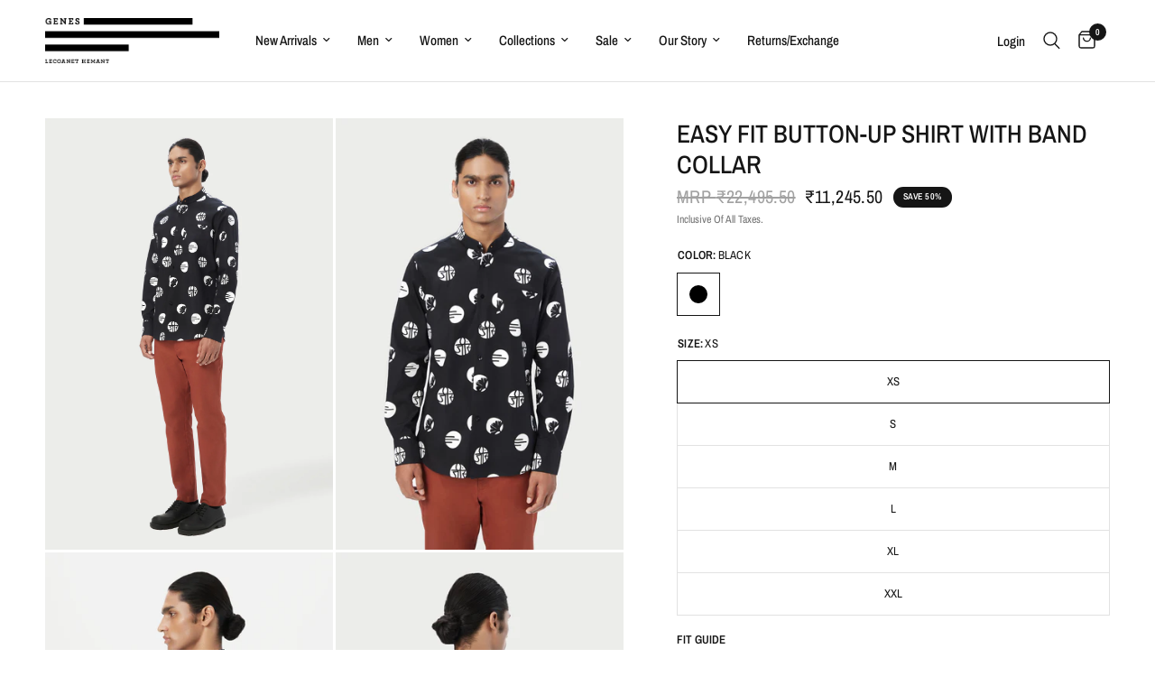

--- FILE ---
content_type: text/html; charset=utf-8
request_url: https://www.geneslecoanethemant.com/en-us/products/easy-fit-button-down-shirt-with-band-collar
body_size: 65823
content:
<!doctype html><html class="no-js" lang="en" dir="ltr">
  <head>


    <!-- Gokwik theme code start -->

<link rel="dns-prefetch" href="https://pdp.gokwik.co/">
<link rel="dns-prefetch" href="https://api.gokwik.co">


  <script>
    window.gaTag = {ga4: ""}
    window.merchantInfo  = {
            mid: "19g6im6j8kvli",
            environment: "production",
            type: "merchantInfo",
          storeId: "27499429955",
          fbpixel: "1315673506167692,463450337187294,776749162671119",
            snapchatPixels: "",
          }
    var productFormSelector = '';
    var cart = {"note":null,"attributes":{},"original_total_price":0,"total_price":0,"total_discount":0,"total_weight":0.0,"item_count":0,"items":[],"requires_shipping":false,"currency":"INR","items_subtotal_price":0,"cart_level_discount_applications":[],"checkout_charge_amount":0}
    var templateName = 'product'
  </script>
  
  <script>
   const getCountryData = async() =>{
  const getCountry = await fetch("/browsing_context_suggestions.json");
  const response = await getCountry.json();
  const res = response?.detected_values?.country_name;
  const styleElement = document.createElement("style");
  let css = "";
  switch(res){
    case "India":
      //Enter Selector to disable Shopify and Third Part Button
      css = ".shopifycheckoutbtn{display:none !important;}";
      break;
    default:
      //Enter Gokwik Selector | Dont change it if it is same.
      css = ".gokwik-checkout{ display : none !important;} #gokwik-buy-now{ display : none !important;} .shopifycheckoutbtn{display:block !important;}";
      break;
  }
  styleElement.textContent = css;
  document.head.appendChild(styleElement);
}
document.addEventListener("DOMContentLoaded", getCountryData);
</script>

  <script src="https://pdp.gokwik.co/merchant-integration/build/merchant.integration.js?v4" defer></script>
<script>
    if (gaTag.ga4 && gaTag.ga4 !== 'undefined' &&  gaTag.ga4  !== '') {
        const script = document.createElement('script');
        script.src = "https://www.googletagmanager.com/gtag/js?id="+ window.gaTag.ga4;
        script.defer = true;
        document.head.appendChild(script);
        window.dataLayer = window.dataLayer || [];
        function gtag(){dataLayer.push(arguments);}
        gtag('js', new Date());
        gtag('config', window.gaTag.ga4 ,{ 'groups': 'GA4' });
    }
  </script>
  <script>
    window.addEventListener('gokwikLoaded', e => {
    var buyNowButton = document.getElementById('gokwik-buy-now');
if (buyNowButton) {
    buyNowButton.disabled = false;
    buyNowButton.classList.remove('disabled');
}
      var gokwikCheckoutButtons = document.querySelectorAll('.gokwik-checkout button');
gokwikCheckoutButtons.forEach(function(button) {
    button.disabled = false;
    button.classList.remove('disabled');
});
    const targetElement = document.querySelector("body");
      function debounce(func, delay) {
        let timeoutId;
        return function () {
          const context = this;
          const args = arguments;
          clearTimeout(timeoutId);
          timeoutId = setTimeout(function () {
            func.apply(context, args);
          }, delay);
        };
      }
      const observer = new MutationObserver(() => {
       const addToCartButton = document.querySelector("button[name='add']");
const gokwikBuyNowButton = document.getElementById('gokwik-buy-now');
if (addToCartButton && addToCartButton.disabled) {
    gokwikBuyNowButton?.setAttribute('disabled', 'disabled');
} else {
    gokwikBuyNowButton?.removeAttribute('disabled');
}
        debouncedMyTimer();
      });
      const debouncedMyTimer = debounce(() => {
        observer.disconnect();
        //Do Not Touch this function
        var gokwikCheckoutButtons = document.querySelectorAll('.gokwik-checkout button');
gokwikCheckoutButtons.forEach(function(button) {
    button.disabled = false;
    button.classList.remove('disabled');
});
        observer.observe(targetElement, { childList: true, subtree: true });
      }, 700);
      const config = { childList: true, subtree: true };
      observer.observe(targetElement, config);
    });
  </script>

<style>
  
  .gokwik-checkout {
    width: 100%;
    display: flex;
    justify-content: center;
    flex-direction: column;
    align-items: end;
    margin-bottom: 10px;
  }
  .gokwik-checkout button {
    max-width:100%;
    width: 100%;
    border: 1px solid;
    display: flex;
    justify-content: center;
    align-items: center;
    background: #000000;
    position: relative;
    cursor: pointer;
    padding: 5px 10px;
    height:45px;
  }
  #gokwik-buy-now.disabled, .gokwik-disabled{
    opacity:0.5;
    cursor: not-allowed;
    }
    .gokwik-checkout button:focus {
    outline: none;
  }
  .gokwik-checkout button > span {
     display: flex;
    align-items: center;
    justify-content: center;
  }
  .gokwik-checkout button > span.btn-text {
    display: flex;
    flex-direction: column;
    color: #ffffff;
    align-items: center;
  }
  .gokwik-checkout button > span.btn-text > span:last-child {
    padding-top: 2px;
      font-size: 10px;
      line-height: 10px;
      text-transform: initial;
  }
  .gokwik-checkout button > span.btn-text > span:first-child {
     font-size: 14px;
  }
  .gokwik-checkout button > span.pay-opt-icon img:first-child {
    margin-right: 10px;
    margin-left: 10px;
    height:18px;
  }
  .gokwik-checkout button > span.pay-opt-icon img:last-child {
    height:15px;
  }
  /*   Additional */
  .gokwik-checkout button.disabled{
    opacity:0.5;
    cursor: not-allowed;
    }
  .gokwik-checkout button.disabled .addloadr#btn-loader{
     display: flex!important;
  }
    #gokwik-buy-now.disabled .addloadr#btn-loader{
     display: flex!important;
  }
      #gokwik-buy-now:disabled{
     cursor: not-allowed;
  }

.gokwik-checkout button:hover {
    background: #ffffff;
  }
   .gokwik-checkout button:hover > span.btn-text {
    color: #000000;
  }





  
  
  
  /* Loader CSS */
    #btn-loader{
      display: none;
      position: absolute;
      top: 0;
      bottom: 0;
      left: 0;
      right: 0;
      justify-content: center;
      align-items: center;
      background:#000000;
      border-radius:0px;
       z-index:99;
    }
  .cir-loader,
  .cir-loader:after {
    border-radius: 50%;
    width: 35px;
    height: 35px;
  }
  .cir-loader {
    margin: 6px auto;
    font-size: 10px;
    position: relative;
    text-indent: -9999em;
    border-top: 0.5em solid rgba(255, 255, 255, 0.2);
    border-right: 0.5em solid rgba(255, 255, 255, 0.2);
    border-bottom: 0.5em solid rgba(255, 255, 255, 0.2);
    border-left: 0.5em solid #FFFFFF;
    -webkit-transform: translateZ(0);
    -ms-transform: translateZ(0);
    transform: translateZ(0);
    -webkit-animation: load8 1.1s infinite linear;
    animation: load8 1.1s infinite linear;
  }
  @-webkit-keyframes load8 {
    0% {
      -webkit-transform: rotate(0deg);
      transform: rotate(0deg);
    }
    100% {
      -webkit-transform: rotate(360deg);
      transform: rotate(360deg);
    }
  }
  @keyframes load8 {
    0% {
      -webkit-transform: rotate(0deg);
      transform: rotate(0deg);
    }
    100% {
      -webkit-transform: rotate(360deg);
      transform: rotate(360deg);
    }
  }
</style>
<!-- Gokwik theme code End -->


<!-- BEAE-GLOBAL-FONT --> 
  <!-- START-BEAE-FONT --> 
<link rel='preconnect' href='https://fonts.googleapis.com'><link rel='preconnect' href='https://fonts.gstatic.com' crossorigin><link rel='preload' href='https://fonts.gstatic.com/s/inter/v20/UcC73FwrK3iLTeHuS_nVMrMxCp50SjIa2JL7SUc.woff2' as='font' type='font/woff2' crossorigin='anonymous'>
<link rel='preload' href='https://fonts.gstatic.com/s/inter/v20/UcC73FwrK3iLTeHuS_nVMrMxCp50SjIa0ZL7SUc.woff2' as='font' type='font/woff2' crossorigin='anonymous'>
<link rel='preload' href='https://fonts.gstatic.com/s/inter/v20/UcC73FwrK3iLTeHuS_nVMrMxCp50SjIa2ZL7SUc.woff2' as='font' type='font/woff2' crossorigin='anonymous'>
<link rel='preload' href='https://fonts.gstatic.com/s/inter/v20/UcC73FwrK3iLTeHuS_nVMrMxCp50SjIa1pL7SUc.woff2' as='font' type='font/woff2' crossorigin='anonymous'>
<link rel='preload' href='https://fonts.gstatic.com/s/inter/v20/UcC73FwrK3iLTeHuS_nVMrMxCp50SjIa2pL7SUc.woff2' as='font' type='font/woff2' crossorigin='anonymous'>
<link rel='preload' href='https://fonts.gstatic.com/s/inter/v20/UcC73FwrK3iLTeHuS_nVMrMxCp50SjIa25L7SUc.woff2' as='font' type='font/woff2' crossorigin='anonymous'>
<link rel='preload' href='https://fonts.gstatic.com/s/inter/v20/UcC73FwrK3iLTeHuS_nVMrMxCp50SjIa1ZL7.woff2' as='font' type='font/woff2' crossorigin='anonymous'>
<!-- END-BEAE-FONT -->  
 <!-- END BEAE-GLOBAL-FONT -->
<!-- BEAE-HEADER -->


  
  
  
  <link href="//www.geneslecoanethemant.com/cdn/shop/t/85/assets/beae.base.min.css?v=167814568080774979251764306469" rel="stylesheet" type="text/css" media="all" />
  
  
      <style type="text/css" id="beae-global-theme-style">/* cyrillic-ext */
@font-face {
  font-family: 'Inter';
  font-style: normal;
  font-weight: 100;
  font-display: swap;
  src: url(https://fonts.gstatic.com/s/inter/v20/UcC73FwrK3iLTeHuS_nVMrMxCp50SjIa2JL7SUc.woff2) format('woff2');
  unicode-range: U+0460-052F, U+1C80-1C8A, U+20B4, U+2DE0-2DFF, U+A640-A69F, U+FE2E-FE2F;
}
/* cyrillic */
@font-face {
  font-family: 'Inter';
  font-style: normal;
  font-weight: 100;
  font-display: swap;
  src: url(https://fonts.gstatic.com/s/inter/v20/UcC73FwrK3iLTeHuS_nVMrMxCp50SjIa0ZL7SUc.woff2) format('woff2');
  unicode-range: U+0301, U+0400-045F, U+0490-0491, U+04B0-04B1, U+2116;
}
/* greek-ext */
@font-face {
  font-family: 'Inter';
  font-style: normal;
  font-weight: 100;
  font-display: swap;
  src: url(https://fonts.gstatic.com/s/inter/v20/UcC73FwrK3iLTeHuS_nVMrMxCp50SjIa2ZL7SUc.woff2) format('woff2');
  unicode-range: U+1F00-1FFF;
}
/* greek */
@font-face {
  font-family: 'Inter';
  font-style: normal;
  font-weight: 100;
  font-display: swap;
  src: url(https://fonts.gstatic.com/s/inter/v20/UcC73FwrK3iLTeHuS_nVMrMxCp50SjIa1pL7SUc.woff2) format('woff2');
  unicode-range: U+0370-0377, U+037A-037F, U+0384-038A, U+038C, U+038E-03A1, U+03A3-03FF;
}
/* vietnamese */
@font-face {
  font-family: 'Inter';
  font-style: normal;
  font-weight: 100;
  font-display: swap;
  src: url(https://fonts.gstatic.com/s/inter/v20/UcC73FwrK3iLTeHuS_nVMrMxCp50SjIa2pL7SUc.woff2) format('woff2');
  unicode-range: U+0102-0103, U+0110-0111, U+0128-0129, U+0168-0169, U+01A0-01A1, U+01AF-01B0, U+0300-0301, U+0303-0304, U+0308-0309, U+0323, U+0329, U+1EA0-1EF9, U+20AB;
}
/* latin-ext */
@font-face {
  font-family: 'Inter';
  font-style: normal;
  font-weight: 100;
  font-display: swap;
  src: url(https://fonts.gstatic.com/s/inter/v20/UcC73FwrK3iLTeHuS_nVMrMxCp50SjIa25L7SUc.woff2) format('woff2');
  unicode-range: U+0100-02BA, U+02BD-02C5, U+02C7-02CC, U+02CE-02D7, U+02DD-02FF, U+0304, U+0308, U+0329, U+1D00-1DBF, U+1E00-1E9F, U+1EF2-1EFF, U+2020, U+20A0-20AB, U+20AD-20C0, U+2113, U+2C60-2C7F, U+A720-A7FF;
}
/* latin */
@font-face {
  font-family: 'Inter';
  font-style: normal;
  font-weight: 100;
  font-display: swap;
  src: url(https://fonts.gstatic.com/s/inter/v20/UcC73FwrK3iLTeHuS_nVMrMxCp50SjIa1ZL7.woff2) format('woff2');
  unicode-range: U+0000-00FF, U+0131, U+0152-0153, U+02BB-02BC, U+02C6, U+02DA, U+02DC, U+0304, U+0308, U+0329, U+2000-206F, U+20AC, U+2122, U+2191, U+2193, U+2212, U+2215, U+FEFF, U+FFFD;
}
/* cyrillic-ext */
@font-face {
  font-family: 'Inter';
  font-style: normal;
  font-weight: 200;
  font-display: swap;
  src: url(https://fonts.gstatic.com/s/inter/v20/UcC73FwrK3iLTeHuS_nVMrMxCp50SjIa2JL7SUc.woff2) format('woff2');
  unicode-range: U+0460-052F, U+1C80-1C8A, U+20B4, U+2DE0-2DFF, U+A640-A69F, U+FE2E-FE2F;
}
/* cyrillic */
@font-face {
  font-family: 'Inter';
  font-style: normal;
  font-weight: 200;
  font-display: swap;
  src: url(https://fonts.gstatic.com/s/inter/v20/UcC73FwrK3iLTeHuS_nVMrMxCp50SjIa0ZL7SUc.woff2) format('woff2');
  unicode-range: U+0301, U+0400-045F, U+0490-0491, U+04B0-04B1, U+2116;
}
/* greek-ext */
@font-face {
  font-family: 'Inter';
  font-style: normal;
  font-weight: 200;
  font-display: swap;
  src: url(https://fonts.gstatic.com/s/inter/v20/UcC73FwrK3iLTeHuS_nVMrMxCp50SjIa2ZL7SUc.woff2) format('woff2');
  unicode-range: U+1F00-1FFF;
}
/* greek */
@font-face {
  font-family: 'Inter';
  font-style: normal;
  font-weight: 200;
  font-display: swap;
  src: url(https://fonts.gstatic.com/s/inter/v20/UcC73FwrK3iLTeHuS_nVMrMxCp50SjIa1pL7SUc.woff2) format('woff2');
  unicode-range: U+0370-0377, U+037A-037F, U+0384-038A, U+038C, U+038E-03A1, U+03A3-03FF;
}
/* vietnamese */
@font-face {
  font-family: 'Inter';
  font-style: normal;
  font-weight: 200;
  font-display: swap;
  src: url(https://fonts.gstatic.com/s/inter/v20/UcC73FwrK3iLTeHuS_nVMrMxCp50SjIa2pL7SUc.woff2) format('woff2');
  unicode-range: U+0102-0103, U+0110-0111, U+0128-0129, U+0168-0169, U+01A0-01A1, U+01AF-01B0, U+0300-0301, U+0303-0304, U+0308-0309, U+0323, U+0329, U+1EA0-1EF9, U+20AB;
}
/* latin-ext */
@font-face {
  font-family: 'Inter';
  font-style: normal;
  font-weight: 200;
  font-display: swap;
  src: url(https://fonts.gstatic.com/s/inter/v20/UcC73FwrK3iLTeHuS_nVMrMxCp50SjIa25L7SUc.woff2) format('woff2');
  unicode-range: U+0100-02BA, U+02BD-02C5, U+02C7-02CC, U+02CE-02D7, U+02DD-02FF, U+0304, U+0308, U+0329, U+1D00-1DBF, U+1E00-1E9F, U+1EF2-1EFF, U+2020, U+20A0-20AB, U+20AD-20C0, U+2113, U+2C60-2C7F, U+A720-A7FF;
}
/* latin */
@font-face {
  font-family: 'Inter';
  font-style: normal;
  font-weight: 200;
  font-display: swap;
  src: url(https://fonts.gstatic.com/s/inter/v20/UcC73FwrK3iLTeHuS_nVMrMxCp50SjIa1ZL7.woff2) format('woff2');
  unicode-range: U+0000-00FF, U+0131, U+0152-0153, U+02BB-02BC, U+02C6, U+02DA, U+02DC, U+0304, U+0308, U+0329, U+2000-206F, U+20AC, U+2122, U+2191, U+2193, U+2212, U+2215, U+FEFF, U+FFFD;
}
/* cyrillic-ext */
@font-face {
  font-family: 'Inter';
  font-style: normal;
  font-weight: 300;
  font-display: swap;
  src: url(https://fonts.gstatic.com/s/inter/v20/UcC73FwrK3iLTeHuS_nVMrMxCp50SjIa2JL7SUc.woff2) format('woff2');
  unicode-range: U+0460-052F, U+1C80-1C8A, U+20B4, U+2DE0-2DFF, U+A640-A69F, U+FE2E-FE2F;
}
/* cyrillic */
@font-face {
  font-family: 'Inter';
  font-style: normal;
  font-weight: 300;
  font-display: swap;
  src: url(https://fonts.gstatic.com/s/inter/v20/UcC73FwrK3iLTeHuS_nVMrMxCp50SjIa0ZL7SUc.woff2) format('woff2');
  unicode-range: U+0301, U+0400-045F, U+0490-0491, U+04B0-04B1, U+2116;
}
/* greek-ext */
@font-face {
  font-family: 'Inter';
  font-style: normal;
  font-weight: 300;
  font-display: swap;
  src: url(https://fonts.gstatic.com/s/inter/v20/UcC73FwrK3iLTeHuS_nVMrMxCp50SjIa2ZL7SUc.woff2) format('woff2');
  unicode-range: U+1F00-1FFF;
}
/* greek */
@font-face {
  font-family: 'Inter';
  font-style: normal;
  font-weight: 300;
  font-display: swap;
  src: url(https://fonts.gstatic.com/s/inter/v20/UcC73FwrK3iLTeHuS_nVMrMxCp50SjIa1pL7SUc.woff2) format('woff2');
  unicode-range: U+0370-0377, U+037A-037F, U+0384-038A, U+038C, U+038E-03A1, U+03A3-03FF;
}
/* vietnamese */
@font-face {
  font-family: 'Inter';
  font-style: normal;
  font-weight: 300;
  font-display: swap;
  src: url(https://fonts.gstatic.com/s/inter/v20/UcC73FwrK3iLTeHuS_nVMrMxCp50SjIa2pL7SUc.woff2) format('woff2');
  unicode-range: U+0102-0103, U+0110-0111, U+0128-0129, U+0168-0169, U+01A0-01A1, U+01AF-01B0, U+0300-0301, U+0303-0304, U+0308-0309, U+0323, U+0329, U+1EA0-1EF9, U+20AB;
}
/* latin-ext */
@font-face {
  font-family: 'Inter';
  font-style: normal;
  font-weight: 300;
  font-display: swap;
  src: url(https://fonts.gstatic.com/s/inter/v20/UcC73FwrK3iLTeHuS_nVMrMxCp50SjIa25L7SUc.woff2) format('woff2');
  unicode-range: U+0100-02BA, U+02BD-02C5, U+02C7-02CC, U+02CE-02D7, U+02DD-02FF, U+0304, U+0308, U+0329, U+1D00-1DBF, U+1E00-1E9F, U+1EF2-1EFF, U+2020, U+20A0-20AB, U+20AD-20C0, U+2113, U+2C60-2C7F, U+A720-A7FF;
}
/* latin */
@font-face {
  font-family: 'Inter';
  font-style: normal;
  font-weight: 300;
  font-display: swap;
  src: url(https://fonts.gstatic.com/s/inter/v20/UcC73FwrK3iLTeHuS_nVMrMxCp50SjIa1ZL7.woff2) format('woff2');
  unicode-range: U+0000-00FF, U+0131, U+0152-0153, U+02BB-02BC, U+02C6, U+02DA, U+02DC, U+0304, U+0308, U+0329, U+2000-206F, U+20AC, U+2122, U+2191, U+2193, U+2212, U+2215, U+FEFF, U+FFFD;
}
/* cyrillic-ext */
@font-face {
  font-family: 'Inter';
  font-style: normal;
  font-weight: 400;
  font-display: swap;
  src: url(https://fonts.gstatic.com/s/inter/v20/UcC73FwrK3iLTeHuS_nVMrMxCp50SjIa2JL7SUc.woff2) format('woff2');
  unicode-range: U+0460-052F, U+1C80-1C8A, U+20B4, U+2DE0-2DFF, U+A640-A69F, U+FE2E-FE2F;
}
/* cyrillic */
@font-face {
  font-family: 'Inter';
  font-style: normal;
  font-weight: 400;
  font-display: swap;
  src: url(https://fonts.gstatic.com/s/inter/v20/UcC73FwrK3iLTeHuS_nVMrMxCp50SjIa0ZL7SUc.woff2) format('woff2');
  unicode-range: U+0301, U+0400-045F, U+0490-0491, U+04B0-04B1, U+2116;
}
/* greek-ext */
@font-face {
  font-family: 'Inter';
  font-style: normal;
  font-weight: 400;
  font-display: swap;
  src: url(https://fonts.gstatic.com/s/inter/v20/UcC73FwrK3iLTeHuS_nVMrMxCp50SjIa2ZL7SUc.woff2) format('woff2');
  unicode-range: U+1F00-1FFF;
}
/* greek */
@font-face {
  font-family: 'Inter';
  font-style: normal;
  font-weight: 400;
  font-display: swap;
  src: url(https://fonts.gstatic.com/s/inter/v20/UcC73FwrK3iLTeHuS_nVMrMxCp50SjIa1pL7SUc.woff2) format('woff2');
  unicode-range: U+0370-0377, U+037A-037F, U+0384-038A, U+038C, U+038E-03A1, U+03A3-03FF;
}
/* vietnamese */
@font-face {
  font-family: 'Inter';
  font-style: normal;
  font-weight: 400;
  font-display: swap;
  src: url(https://fonts.gstatic.com/s/inter/v20/UcC73FwrK3iLTeHuS_nVMrMxCp50SjIa2pL7SUc.woff2) format('woff2');
  unicode-range: U+0102-0103, U+0110-0111, U+0128-0129, U+0168-0169, U+01A0-01A1, U+01AF-01B0, U+0300-0301, U+0303-0304, U+0308-0309, U+0323, U+0329, U+1EA0-1EF9, U+20AB;
}
/* latin-ext */
@font-face {
  font-family: 'Inter';
  font-style: normal;
  font-weight: 400;
  font-display: swap;
  src: url(https://fonts.gstatic.com/s/inter/v20/UcC73FwrK3iLTeHuS_nVMrMxCp50SjIa25L7SUc.woff2) format('woff2');
  unicode-range: U+0100-02BA, U+02BD-02C5, U+02C7-02CC, U+02CE-02D7, U+02DD-02FF, U+0304, U+0308, U+0329, U+1D00-1DBF, U+1E00-1E9F, U+1EF2-1EFF, U+2020, U+20A0-20AB, U+20AD-20C0, U+2113, U+2C60-2C7F, U+A720-A7FF;
}
/* latin */
@font-face {
  font-family: 'Inter';
  font-style: normal;
  font-weight: 400;
  font-display: swap;
  src: url(https://fonts.gstatic.com/s/inter/v20/UcC73FwrK3iLTeHuS_nVMrMxCp50SjIa1ZL7.woff2) format('woff2');
  unicode-range: U+0000-00FF, U+0131, U+0152-0153, U+02BB-02BC, U+02C6, U+02DA, U+02DC, U+0304, U+0308, U+0329, U+2000-206F, U+20AC, U+2122, U+2191, U+2193, U+2212, U+2215, U+FEFF, U+FFFD;
}
/* cyrillic-ext */
@font-face {
  font-family: 'Inter';
  font-style: normal;
  font-weight: 500;
  font-display: swap;
  src: url(https://fonts.gstatic.com/s/inter/v20/UcC73FwrK3iLTeHuS_nVMrMxCp50SjIa2JL7SUc.woff2) format('woff2');
  unicode-range: U+0460-052F, U+1C80-1C8A, U+20B4, U+2DE0-2DFF, U+A640-A69F, U+FE2E-FE2F;
}
/* cyrillic */
@font-face {
  font-family: 'Inter';
  font-style: normal;
  font-weight: 500;
  font-display: swap;
  src: url(https://fonts.gstatic.com/s/inter/v20/UcC73FwrK3iLTeHuS_nVMrMxCp50SjIa0ZL7SUc.woff2) format('woff2');
  unicode-range: U+0301, U+0400-045F, U+0490-0491, U+04B0-04B1, U+2116;
}
/* greek-ext */
@font-face {
  font-family: 'Inter';
  font-style: normal;
  font-weight: 500;
  font-display: swap;
  src: url(https://fonts.gstatic.com/s/inter/v20/UcC73FwrK3iLTeHuS_nVMrMxCp50SjIa2ZL7SUc.woff2) format('woff2');
  unicode-range: U+1F00-1FFF;
}
/* greek */
@font-face {
  font-family: 'Inter';
  font-style: normal;
  font-weight: 500;
  font-display: swap;
  src: url(https://fonts.gstatic.com/s/inter/v20/UcC73FwrK3iLTeHuS_nVMrMxCp50SjIa1pL7SUc.woff2) format('woff2');
  unicode-range: U+0370-0377, U+037A-037F, U+0384-038A, U+038C, U+038E-03A1, U+03A3-03FF;
}
/* vietnamese */
@font-face {
  font-family: 'Inter';
  font-style: normal;
  font-weight: 500;
  font-display: swap;
  src: url(https://fonts.gstatic.com/s/inter/v20/UcC73FwrK3iLTeHuS_nVMrMxCp50SjIa2pL7SUc.woff2) format('woff2');
  unicode-range: U+0102-0103, U+0110-0111, U+0128-0129, U+0168-0169, U+01A0-01A1, U+01AF-01B0, U+0300-0301, U+0303-0304, U+0308-0309, U+0323, U+0329, U+1EA0-1EF9, U+20AB;
}
/* latin-ext */
@font-face {
  font-family: 'Inter';
  font-style: normal;
  font-weight: 500;
  font-display: swap;
  src: url(https://fonts.gstatic.com/s/inter/v20/UcC73FwrK3iLTeHuS_nVMrMxCp50SjIa25L7SUc.woff2) format('woff2');
  unicode-range: U+0100-02BA, U+02BD-02C5, U+02C7-02CC, U+02CE-02D7, U+02DD-02FF, U+0304, U+0308, U+0329, U+1D00-1DBF, U+1E00-1E9F, U+1EF2-1EFF, U+2020, U+20A0-20AB, U+20AD-20C0, U+2113, U+2C60-2C7F, U+A720-A7FF;
}
/* latin */
@font-face {
  font-family: 'Inter';
  font-style: normal;
  font-weight: 500;
  font-display: swap;
  src: url(https://fonts.gstatic.com/s/inter/v20/UcC73FwrK3iLTeHuS_nVMrMxCp50SjIa1ZL7.woff2) format('woff2');
  unicode-range: U+0000-00FF, U+0131, U+0152-0153, U+02BB-02BC, U+02C6, U+02DA, U+02DC, U+0304, U+0308, U+0329, U+2000-206F, U+20AC, U+2122, U+2191, U+2193, U+2212, U+2215, U+FEFF, U+FFFD;
}
/* cyrillic-ext */
@font-face {
  font-family: 'Inter';
  font-style: normal;
  font-weight: 600;
  font-display: swap;
  src: url(https://fonts.gstatic.com/s/inter/v20/UcC73FwrK3iLTeHuS_nVMrMxCp50SjIa2JL7SUc.woff2) format('woff2');
  unicode-range: U+0460-052F, U+1C80-1C8A, U+20B4, U+2DE0-2DFF, U+A640-A69F, U+FE2E-FE2F;
}
/* cyrillic */
@font-face {
  font-family: 'Inter';
  font-style: normal;
  font-weight: 600;
  font-display: swap;
  src: url(https://fonts.gstatic.com/s/inter/v20/UcC73FwrK3iLTeHuS_nVMrMxCp50SjIa0ZL7SUc.woff2) format('woff2');
  unicode-range: U+0301, U+0400-045F, U+0490-0491, U+04B0-04B1, U+2116;
}
/* greek-ext */
@font-face {
  font-family: 'Inter';
  font-style: normal;
  font-weight: 600;
  font-display: swap;
  src: url(https://fonts.gstatic.com/s/inter/v20/UcC73FwrK3iLTeHuS_nVMrMxCp50SjIa2ZL7SUc.woff2) format('woff2');
  unicode-range: U+1F00-1FFF;
}
/* greek */
@font-face {
  font-family: 'Inter';
  font-style: normal;
  font-weight: 600;
  font-display: swap;
  src: url(https://fonts.gstatic.com/s/inter/v20/UcC73FwrK3iLTeHuS_nVMrMxCp50SjIa1pL7SUc.woff2) format('woff2');
  unicode-range: U+0370-0377, U+037A-037F, U+0384-038A, U+038C, U+038E-03A1, U+03A3-03FF;
}
/* vietnamese */
@font-face {
  font-family: 'Inter';
  font-style: normal;
  font-weight: 600;
  font-display: swap;
  src: url(https://fonts.gstatic.com/s/inter/v20/UcC73FwrK3iLTeHuS_nVMrMxCp50SjIa2pL7SUc.woff2) format('woff2');
  unicode-range: U+0102-0103, U+0110-0111, U+0128-0129, U+0168-0169, U+01A0-01A1, U+01AF-01B0, U+0300-0301, U+0303-0304, U+0308-0309, U+0323, U+0329, U+1EA0-1EF9, U+20AB;
}
/* latin-ext */
@font-face {
  font-family: 'Inter';
  font-style: normal;
  font-weight: 600;
  font-display: swap;
  src: url(https://fonts.gstatic.com/s/inter/v20/UcC73FwrK3iLTeHuS_nVMrMxCp50SjIa25L7SUc.woff2) format('woff2');
  unicode-range: U+0100-02BA, U+02BD-02C5, U+02C7-02CC, U+02CE-02D7, U+02DD-02FF, U+0304, U+0308, U+0329, U+1D00-1DBF, U+1E00-1E9F, U+1EF2-1EFF, U+2020, U+20A0-20AB, U+20AD-20C0, U+2113, U+2C60-2C7F, U+A720-A7FF;
}
/* latin */
@font-face {
  font-family: 'Inter';
  font-style: normal;
  font-weight: 600;
  font-display: swap;
  src: url(https://fonts.gstatic.com/s/inter/v20/UcC73FwrK3iLTeHuS_nVMrMxCp50SjIa1ZL7.woff2) format('woff2');
  unicode-range: U+0000-00FF, U+0131, U+0152-0153, U+02BB-02BC, U+02C6, U+02DA, U+02DC, U+0304, U+0308, U+0329, U+2000-206F, U+20AC, U+2122, U+2191, U+2193, U+2212, U+2215, U+FEFF, U+FFFD;
}
/* cyrillic-ext */
@font-face {
  font-family: 'Inter';
  font-style: normal;
  font-weight: 700;
  font-display: swap;
  src: url(https://fonts.gstatic.com/s/inter/v20/UcC73FwrK3iLTeHuS_nVMrMxCp50SjIa2JL7SUc.woff2) format('woff2');
  unicode-range: U+0460-052F, U+1C80-1C8A, U+20B4, U+2DE0-2DFF, U+A640-A69F, U+FE2E-FE2F;
}
/* cyrillic */
@font-face {
  font-family: 'Inter';
  font-style: normal;
  font-weight: 700;
  font-display: swap;
  src: url(https://fonts.gstatic.com/s/inter/v20/UcC73FwrK3iLTeHuS_nVMrMxCp50SjIa0ZL7SUc.woff2) format('woff2');
  unicode-range: U+0301, U+0400-045F, U+0490-0491, U+04B0-04B1, U+2116;
}
/* greek-ext */
@font-face {
  font-family: 'Inter';
  font-style: normal;
  font-weight: 700;
  font-display: swap;
  src: url(https://fonts.gstatic.com/s/inter/v20/UcC73FwrK3iLTeHuS_nVMrMxCp50SjIa2ZL7SUc.woff2) format('woff2');
  unicode-range: U+1F00-1FFF;
}
/* greek */
@font-face {
  font-family: 'Inter';
  font-style: normal;
  font-weight: 700;
  font-display: swap;
  src: url(https://fonts.gstatic.com/s/inter/v20/UcC73FwrK3iLTeHuS_nVMrMxCp50SjIa1pL7SUc.woff2) format('woff2');
  unicode-range: U+0370-0377, U+037A-037F, U+0384-038A, U+038C, U+038E-03A1, U+03A3-03FF;
}
/* vietnamese */
@font-face {
  font-family: 'Inter';
  font-style: normal;
  font-weight: 700;
  font-display: swap;
  src: url(https://fonts.gstatic.com/s/inter/v20/UcC73FwrK3iLTeHuS_nVMrMxCp50SjIa2pL7SUc.woff2) format('woff2');
  unicode-range: U+0102-0103, U+0110-0111, U+0128-0129, U+0168-0169, U+01A0-01A1, U+01AF-01B0, U+0300-0301, U+0303-0304, U+0308-0309, U+0323, U+0329, U+1EA0-1EF9, U+20AB;
}
/* latin-ext */
@font-face {
  font-family: 'Inter';
  font-style: normal;
  font-weight: 700;
  font-display: swap;
  src: url(https://fonts.gstatic.com/s/inter/v20/UcC73FwrK3iLTeHuS_nVMrMxCp50SjIa25L7SUc.woff2) format('woff2');
  unicode-range: U+0100-02BA, U+02BD-02C5, U+02C7-02CC, U+02CE-02D7, U+02DD-02FF, U+0304, U+0308, U+0329, U+1D00-1DBF, U+1E00-1E9F, U+1EF2-1EFF, U+2020, U+20A0-20AB, U+20AD-20C0, U+2113, U+2C60-2C7F, U+A720-A7FF;
}
/* latin */
@font-face {
  font-family: 'Inter';
  font-style: normal;
  font-weight: 700;
  font-display: swap;
  src: url(https://fonts.gstatic.com/s/inter/v20/UcC73FwrK3iLTeHuS_nVMrMxCp50SjIa1ZL7.woff2) format('woff2');
  unicode-range: U+0000-00FF, U+0131, U+0152-0153, U+02BB-02BC, U+02C6, U+02DA, U+02DC, U+0304, U+0308, U+0329, U+2000-206F, U+20AC, U+2122, U+2191, U+2193, U+2212, U+2215, U+FEFF, U+FFFD;
}
/* cyrillic-ext */
@font-face {
  font-family: 'Inter';
  font-style: normal;
  font-weight: 800;
  font-display: swap;
  src: url(https://fonts.gstatic.com/s/inter/v20/UcC73FwrK3iLTeHuS_nVMrMxCp50SjIa2JL7SUc.woff2) format('woff2');
  unicode-range: U+0460-052F, U+1C80-1C8A, U+20B4, U+2DE0-2DFF, U+A640-A69F, U+FE2E-FE2F;
}
/* cyrillic */
@font-face {
  font-family: 'Inter';
  font-style: normal;
  font-weight: 800;
  font-display: swap;
  src: url(https://fonts.gstatic.com/s/inter/v20/UcC73FwrK3iLTeHuS_nVMrMxCp50SjIa0ZL7SUc.woff2) format('woff2');
  unicode-range: U+0301, U+0400-045F, U+0490-0491, U+04B0-04B1, U+2116;
}
/* greek-ext */
@font-face {
  font-family: 'Inter';
  font-style: normal;
  font-weight: 800;
  font-display: swap;
  src: url(https://fonts.gstatic.com/s/inter/v20/UcC73FwrK3iLTeHuS_nVMrMxCp50SjIa2ZL7SUc.woff2) format('woff2');
  unicode-range: U+1F00-1FFF;
}
/* greek */
@font-face {
  font-family: 'Inter';
  font-style: normal;
  font-weight: 800;
  font-display: swap;
  src: url(https://fonts.gstatic.com/s/inter/v20/UcC73FwrK3iLTeHuS_nVMrMxCp50SjIa1pL7SUc.woff2) format('woff2');
  unicode-range: U+0370-0377, U+037A-037F, U+0384-038A, U+038C, U+038E-03A1, U+03A3-03FF;
}
/* vietnamese */
@font-face {
  font-family: 'Inter';
  font-style: normal;
  font-weight: 800;
  font-display: swap;
  src: url(https://fonts.gstatic.com/s/inter/v20/UcC73FwrK3iLTeHuS_nVMrMxCp50SjIa2pL7SUc.woff2) format('woff2');
  unicode-range: U+0102-0103, U+0110-0111, U+0128-0129, U+0168-0169, U+01A0-01A1, U+01AF-01B0, U+0300-0301, U+0303-0304, U+0308-0309, U+0323, U+0329, U+1EA0-1EF9, U+20AB;
}
/* latin-ext */
@font-face {
  font-family: 'Inter';
  font-style: normal;
  font-weight: 800;
  font-display: swap;
  src: url(https://fonts.gstatic.com/s/inter/v20/UcC73FwrK3iLTeHuS_nVMrMxCp50SjIa25L7SUc.woff2) format('woff2');
  unicode-range: U+0100-02BA, U+02BD-02C5, U+02C7-02CC, U+02CE-02D7, U+02DD-02FF, U+0304, U+0308, U+0329, U+1D00-1DBF, U+1E00-1E9F, U+1EF2-1EFF, U+2020, U+20A0-20AB, U+20AD-20C0, U+2113, U+2C60-2C7F, U+A720-A7FF;
}
/* latin */
@font-face {
  font-family: 'Inter';
  font-style: normal;
  font-weight: 800;
  font-display: swap;
  src: url(https://fonts.gstatic.com/s/inter/v20/UcC73FwrK3iLTeHuS_nVMrMxCp50SjIa1ZL7.woff2) format('woff2');
  unicode-range: U+0000-00FF, U+0131, U+0152-0153, U+02BB-02BC, U+02C6, U+02DA, U+02DC, U+0304, U+0308, U+0329, U+2000-206F, U+20AC, U+2122, U+2191, U+2193, U+2212, U+2215, U+FEFF, U+FFFD;
}
/* cyrillic-ext */
@font-face {
  font-family: 'Inter';
  font-style: normal;
  font-weight: 900;
  font-display: swap;
  src: url(https://fonts.gstatic.com/s/inter/v20/UcC73FwrK3iLTeHuS_nVMrMxCp50SjIa2JL7SUc.woff2) format('woff2');
  unicode-range: U+0460-052F, U+1C80-1C8A, U+20B4, U+2DE0-2DFF, U+A640-A69F, U+FE2E-FE2F;
}
/* cyrillic */
@font-face {
  font-family: 'Inter';
  font-style: normal;
  font-weight: 900;
  font-display: swap;
  src: url(https://fonts.gstatic.com/s/inter/v20/UcC73FwrK3iLTeHuS_nVMrMxCp50SjIa0ZL7SUc.woff2) format('woff2');
  unicode-range: U+0301, U+0400-045F, U+0490-0491, U+04B0-04B1, U+2116;
}
/* greek-ext */
@font-face {
  font-family: 'Inter';
  font-style: normal;
  font-weight: 900;
  font-display: swap;
  src: url(https://fonts.gstatic.com/s/inter/v20/UcC73FwrK3iLTeHuS_nVMrMxCp50SjIa2ZL7SUc.woff2) format('woff2');
  unicode-range: U+1F00-1FFF;
}
/* greek */
@font-face {
  font-family: 'Inter';
  font-style: normal;
  font-weight: 900;
  font-display: swap;
  src: url(https://fonts.gstatic.com/s/inter/v20/UcC73FwrK3iLTeHuS_nVMrMxCp50SjIa1pL7SUc.woff2) format('woff2');
  unicode-range: U+0370-0377, U+037A-037F, U+0384-038A, U+038C, U+038E-03A1, U+03A3-03FF;
}
/* vietnamese */
@font-face {
  font-family: 'Inter';
  font-style: normal;
  font-weight: 900;
  font-display: swap;
  src: url(https://fonts.gstatic.com/s/inter/v20/UcC73FwrK3iLTeHuS_nVMrMxCp50SjIa2pL7SUc.woff2) format('woff2');
  unicode-range: U+0102-0103, U+0110-0111, U+0128-0129, U+0168-0169, U+01A0-01A1, U+01AF-01B0, U+0300-0301, U+0303-0304, U+0308-0309, U+0323, U+0329, U+1EA0-1EF9, U+20AB;
}
/* latin-ext */
@font-face {
  font-family: 'Inter';
  font-style: normal;
  font-weight: 900;
  font-display: swap;
  src: url(https://fonts.gstatic.com/s/inter/v20/UcC73FwrK3iLTeHuS_nVMrMxCp50SjIa25L7SUc.woff2) format('woff2');
  unicode-range: U+0100-02BA, U+02BD-02C5, U+02C7-02CC, U+02CE-02D7, U+02DD-02FF, U+0304, U+0308, U+0329, U+1D00-1DBF, U+1E00-1E9F, U+1EF2-1EFF, U+2020, U+20A0-20AB, U+20AD-20C0, U+2113, U+2C60-2C7F, U+A720-A7FF;
}
/* latin */
@font-face {
  font-family: 'Inter';
  font-style: normal;
  font-weight: 900;
  font-display: swap;
  src: url(https://fonts.gstatic.com/s/inter/v20/UcC73FwrK3iLTeHuS_nVMrMxCp50SjIa1ZL7.woff2) format('woff2');
  unicode-range: U+0000-00FF, U+0131, U+0152-0153, U+02BB-02BC, U+02C6, U+02DA, U+02DC, U+0304, U+0308, U+0329, U+2000-206F, U+20AC, U+2122, U+2191, U+2193, U+2212, U+2215, U+FEFF, U+FFFD;
}


            :root {
                --rows: 10;
                --beae-site-max-width: 1920px;
            }
            
        :root{--beae-global-colors-accent: #dc2626;--beae-global-colors-background: #e7e7e7;--beae-global-colors-primary: #171717;--beae-global-colors-secondary: #171717;--beae-global-colors-text: #171717;--beae-global-colors-primary_50: #e6e6e6;--beae-global-colors-primary_100: #dadada;--beae-global-colors-primary_200: #cfcfcf;--beae-global-colors-primary_300: #b8b8b8;--beae-global-colors-primary_400: #8a8a8a;--beae-global-colors-primary_500: #5c5c5c;--beae-global-colors-primary_600: #171717;--beae-global-colors-primary_700: #141414;--beae-global-colors-primary_800: #121212;--beae-global-colors-primary_900: #0c0c0c;--beae-global-colors-primary_950: #070707;--beae-global-colors-secondary_50: #e6e6e6;--beae-global-colors-secondary_100: #dadada;--beae-global-colors-secondary_200: #cfcfcf;--beae-global-colors-secondary_300: #b8b8b8;--beae-global-colors-secondary_400: #8a8a8a;--beae-global-colors-secondary_500: #5c5c5c;--beae-global-colors-secondary_600: #171717;--beae-global-colors-secondary_700: #141414;--beae-global-colors-secondary_800: #121212;--beae-global-colors-secondary_900: #0c0c0c;--beae-global-colors-secondary_950: #070707;--beae-global-colors-text_50: #e6e6e6;--beae-global-colors-text_100: #dadada;--beae-global-colors-text_200: #cfcfcf;--beae-global-colors-text_300: #b8b8b8;--beae-global-colors-text_400: #8a8a8a;--beae-global-colors-text_500: #5c5c5c;--beae-global-colors-text_600: #171717;--beae-global-colors-text_700: #141414;--beae-global-colors-text_800: #121212;--beae-global-colors-text_900: #0c0c0c;--beae-global-colors-text_950: #070707;--beae-global-colors-accent_50: #fef2f2;--beae-global-colors-accent_100: #fee2e2;--beae-global-colors-accent_200: #fecaca;--beae-global-colors-accent_300: #fca5a5;--beae-global-colors-accent_400: #f87171;--beae-global-colors-accent_500: #ef4444;--beae-global-colors-accent_600: #dc2626;--beae-global-colors-accent_700: #b91c1c;--beae-global-colors-accent_800: #991b1b;--beae-global-colors-accent_900: #7f1d1d;--beae-global-colors-accent_950: #450a0a;--beae-global-colors-background_50: #fbfbfb;--beae-global-colors-background_100: #fafafa;--beae-global-colors-background_200: #f9f9f9;--beae-global-colors-background_300: #f7f7f7;--beae-global-colors-background_400: #f2f2f2;--beae-global-colors-background_500: #eeeeee;--beae-global-colors-background_600: #e7e7e7;--beae-global-colors-background_700: #dfdfdf;--beae-global-colors-background_800: #d8d8d8;--beae-global-colors-background_900: #c8c8c8;--beae-global-colors-background_950: #b9b9b9;--beae-global-colors-white: white;--beae-global-colors-black: black;--beae-global-colors-transparent: transparent;--beae-page-width: 1470px;--beae-site-margin: 30px;--beae-site-margin-mobile: 15px;--beae-pageWidth: 1200px;} .beae-btn-pr{font-size: calc(16px * var(--text-ratio, 1))  ;line-height: calc(24px * var(--text-ratio, 1))  ;letter-spacing: -0.48px;text-transform: capitalize;font-weight: 600;font-style: normal;text-decoration: none;font-family: 'Inter', sans-serif;color: var(--beae-global-colors-white);background: var(--beae-global-colors-primary_600);border-style: solid;border-color: #000000;border-width: 0px;border-radius: 6px;box-shadow: 0px 0px 0px 0px black;padding-left: 38px;padding-right: 38px;padding-top: 16px;padding-bottom: 16px;}  .beae-btn-pr:hover{color: var(--beae-global-colors-white);background: var(--beae-global-colors-primary_500);box-shadow: none;border-style: solid;border-color: #000000;border-width: 0px;border-radius: 6px;}  .beae-btn-se{color: var(--beae-global-colors-black);font-size: calc(16px * var(--text-ratio, 1))  ;line-height: calc(24px * var(--text-ratio, 1))  ;text-transform: capitalize;font-weight: 600;letter-spacing: -0.48px;font-style: normal;text-decoration: none;font-family: 'Inter', sans-serif;background: var(--beae-global-colors-background_600);border-style: solid;border-color: #000000;border-width: 0px;border-radius: 6px;box-shadow: 0px 0px 0px 0px black;padding-right: 38px;padding-left: 38px;padding-top: 16px;padding-bottom: 16px;}  .beae-btn-se:hover{color: var(--beae-global-colors-white);background: var(--beae-global-colors-black);border-style: solid;border-color: #000000;border-width: 0px;border-radius: 6px;}  .beae-btn-te{font-size: calc(16px * var(--text-ratio, 1))  ;line-height: calc(24px * var(--text-ratio, 1))  ;text-transform: capitalize;font-weight: 600;letter-spacing: -0.48px;font-style: normal;text-decoration: underline;font-family: 'Inter', sans-serif;color: var(--beae-global-colors-text_600);border-style: solid;border-width: 0px;background: var(--beae-global-colors-transparent);border-radius: 0px;box-shadow: 0px 0px 0px 0px black;}  .beae-btn-te:hover{color: var(--beae-global-colors-text_500);border-style: solid;border-color: #000000;border-width: 0px;background: var(--beae-global-colors-transparent);border-radius: 0px;}  .beae-typo-h1{font-size: calc(68px * var(--text-ratio, 1))  ;line-height: calc(80px * var(--text-ratio, 1))  ;color:var(--beae-global-colors-text_600);letter-spacing:-3.36px;text-transform:none;font-weight:700;font-style:normal;text-decoration:none;font-family: 'Inter', sans-serif;} .beae-typo-h2{font-size: calc(58px * var(--text-ratio, 1))  ;line-height: calc(69px * var(--text-ratio, 1))  ;color:var(--beae-global-colors-text_600);text-transform:none;font-weight:700;letter-spacing:-2.88px;font-style:normal;text-decoration:none;font-family: 'Inter', sans-serif;} .beae-typo-h3{font-size: calc(45px * var(--text-ratio, 1))  ;line-height: calc(54px * var(--text-ratio, 1))  ;color:var(--beae-global-colors-text_600);text-transform:none;font-weight:700;letter-spacing:-2.24px;font-style:normal;text-decoration:none;font-family: 'Inter', sans-serif;} .beae-typo-h4{font-size: calc(38px * var(--text-ratio, 1))  ;line-height: calc(46px * var(--text-ratio, 1))  ;color:var(--beae-global-colors-text_600);text-transform:none;letter-spacing:-1.92px;font-weight:700;font-style:normal;text-decoration:none;font-family: 'Inter', sans-serif;} .beae-typo-h5{line-height: calc(38px * var(--text-ratio, 1))  ;color:var(--beae-global-colors-text_600);text-transform:none;font-weight:700;letter-spacing:-1.6px;font-style:normal;text-decoration:none;font-family: 'Inter', sans-serif;font-size: calc(32px * var(--text-ratio, 1))  ;} .beae-typo-h6{font-size: calc(29px * var(--text-ratio, 1))  ;line-height: calc(34px * var(--text-ratio, 1))  ;color:var(--beae-global-colors-text_900);font-weight:700;text-transform:none;letter-spacing:-1.44px;font-style:normal;text-decoration:none;font-family: 'Inter', sans-serif;} .beae-typo-p1{font-size: calc(22px * var(--text-ratio, 1))  ;line-height: calc(31px * var(--text-ratio, 1))  ;color:var(--beae-global-colors-text_500);text-transform:none;font-weight:400;letter-spacing:-0.672px;font-style:normal;text-decoration:none;font-family: 'Inter', sans-serif;} .beae-typo-p2{line-height: calc(27px * var(--text-ratio, 1))  ;font-size: calc(19px * var(--text-ratio, 1))  ;color:var(--beae-global-colors-text_500);font-weight:400;letter-spacing:-0.576px;text-transform:none;font-style:normal;text-decoration:none;font-family: 'Inter', sans-serif;} .beae-typo-p3{font-size: calc(16px * var(--text-ratio, 1))  ;line-height: calc(22px * var(--text-ratio, 1))  ;color:var(--beae-global-colors-text_500);font-weight:400;letter-spacing:-0.48px;text-transform:none;font-style:normal;text-decoration:none;font-family: 'Inter', sans-serif;} @media screen and (max-width: 768px) {
       .beae-btn-pr{font-size: calc(14px  * var(--text-ratio, 1)) !important ;line-height: calc(20px  * var(--text-ratio, 1)) !important ;letter-spacing: -0.42px !important;font-weight: 600 !important;padding: 13px 30px 13px 30px;}  .beae-btn-se{font-size: calc(14px  * var(--text-ratio, 1)) !important ;line-height: calc(20px  * var(--text-ratio, 1)) !important ;font-weight: 600 !important;letter-spacing: -0.42px !important;padding: 13px 30px 13px 30px;}  .beae-btn-te{font-size: calc(14px  * var(--text-ratio, 1)) !important ;line-height: calc(20px  * var(--text-ratio, 1)) !important ;font-weight: 600 !important;letter-spacing: -0.42px !important;}  .beae-typo-h1{font-size: calc(51px * var(--text-ratio, 1))  ;line-height: calc(61px * var(--text-ratio, 1))  ;letter-spacing: -2.56px;font-weight: 700;color: var(--beae-global-colors-text_600);} .beae-typo-h2{font-size: calc(42px * var(--text-ratio, 1))  ;line-height: calc(50px * var(--text-ratio, 1))  ;letter-spacing: -2.08px;font-weight: 700;color: var(--beae-global-colors-text_600);} .beae-typo-h3{font-size: calc(37px * var(--text-ratio, 1))  ;line-height: calc(44px * var(--text-ratio, 1))  ;letter-spacing: -1.84px;font-weight: 700;color: var(--beae-global-colors-text_600);} .beae-typo-h4{font-size: calc(34px * var(--text-ratio, 1))  ;line-height: calc(40px * var(--text-ratio, 1))  ;letter-spacing: -1.68px;font-weight: 700;color: var(--beae-global-colors-text_600);} .beae-typo-h5{font-size: calc(29px * var(--text-ratio, 1))  ;line-height: calc(35px * var(--text-ratio, 1))  ;letter-spacing: -1.44px;font-weight: 700;color: var(--beae-global-colors-text_600);} .beae-typo-h6{font-size: calc(19px * var(--text-ratio, 1))  ;line-height: calc(26px * var(--text-ratio, 1))  ;letter-spacing: -0.576px;font-weight: 700;color: var(--beae-global-colors-text_600);} .beae-typo-p1{font-size: calc(19px * var(--text-ratio, 1))  ;line-height: calc(26px * var(--text-ratio, 1))  ;letter-spacing: -0.576px;font-weight: 400;color: var(--beae-global-colors-text_500);} .beae-typo-p2{line-height: calc(22px * var(--text-ratio, 1))  ;font-size: calc(16px * var(--text-ratio, 1))  ;letter-spacing: -0.48px;font-weight: 400;color: var(--beae-global-colors-text_500);} .beae-typo-p3{font-size: calc(13px * var(--text-ratio, 1))  ;line-height: calc(18px * var(--text-ratio, 1))  ;letter-spacing: -0.384px;font-weight: 400;color: var(--beae-global-colors-text_500);}
  }:root {
    --beae-global-colors-white: white;
    --beae-global-colors-black: black;
    --beae-global-colors-transparent: transparent;
  --beae-global-colors-white: white;--beae-global-colors-black: black;--beae-global-colors-transparent: transparent;--be-h1-fs: 68px;--be-h1-lh: 80px;--be-h1-c: var(--beae-global-colors-text_600);--be-h1-fs-M: 51px;--be-h1-lh-M: 61px;--be-h1-ls: -3.36px;--be-h1-tt: none;--be-h1-fw: 700;--be-h1-ls-M: -2.56px;--be-h1-fst: normal;--be-h1-td: none;--be-h1-ff: 'Inter', sans-serif;--be-h1-fw-M: 700;--be-h1-c-M: var(--beae-global-colors-text_600);--be-h2-fs: 58px;--be-h2-lh: 69px;--be-h2-c: var(--beae-global-colors-text_600);--be-h2-fs-M: 42px;--be-h2-lh-M: 50px;--be-h2-tt: none;--be-h2-fw: 700;--be-h2-ls: -2.88px;--be-h2-ls-M: -2.08px;--be-h2-fst: normal;--be-h2-td: none;--be-h2-ff: 'Inter', sans-serif;--be-h2-fw-M: 700;--be-h2-c-M: var(--beae-global-colors-text_600);--be-h3-fs: 45px;--be-h3-lh: 54px;--be-h3-fs-M: 37px;--be-h3-lh-M: 44px;--be-h3-c: var(--beae-global-colors-text_600);--be-h3-tt: none;--be-h3-fw: 700;--be-h3-ls: -2.24px;--be-h3-ls-M: -1.84px;--be-h3-fst: normal;--be-h3-td: none;--be-h3-ff: 'Inter', sans-serif;--be-h3-fw-M: 700;--be-h3-c-M: var(--beae-global-colors-text_600);--be-h4-fs: 38px;--be-h4-lh: 46px;--be-h4-fs-M: 34px;--be-h4-lh-M: 40px;--be-h4-c: var(--beae-global-colors-text_600);--be-h4-tt: none;--be-h4-ls: -1.92px;--be-h4-fw: 700;--be-h4-ls-M: -1.68px;--be-h4-fst: normal;--be-h4-td: none;--be-h4-ff: 'Inter', sans-serif;--be-h4-fw-M: 700;--be-h4-c-M: var(--beae-global-colors-text_600);--be-h5-lh: 38px;--be-h5-fs-M: 29px;--be-h5-lh-M: 35px;--be-h5-c: var(--beae-global-colors-text_600);--be-h5-tt: none;--be-h5-fw: 700;--be-h5-ls: -1.6px;--be-h5-ls-M: -1.44px;--be-h5-fst: normal;--be-h5-td: none;--be-h5-ff: 'Inter', sans-serif;--be-h5-fw-M: 700;--be-h5-c-M: var(--beae-global-colors-text_600);--be-h5-fs: 32px;--be-h6-fs: 29px;--be-h6-lh: 34px;--be-h6-fs-M: 19px;--be-h6-lh-M: 26px;--be-h6-c: var(--beae-global-colors-text_900);--be-h6-fw: 700;--be-h6-tt: none;--be-h6-ls: -1.44px;--be-h6-ls-M: -0.576px;--be-h6-fst: normal;--be-h6-td: none;--be-h6-ff: 'Inter', sans-serif;--be-h6-fw-M: 700;--be-h6-c-M: var(--beae-global-colors-text_600);--be-p1-fs: 22px;--be-p1-lh: 31px;--be-p1-fs-M: 19px;--be-p1-lh-M: 26px;--be-p1-c: var(--beae-global-colors-text_500);--be-p1-tt: none;--be-p1-fw: 400;--be-p1-ls-M: -0.576px;--be-p1-ls: -0.672px;--be-p1-fst: normal;--be-p1-td: none;--be-p1-ff: 'Inter', sans-serif;--be-p1-fw-M: 400;--be-p1-c-M: var(--beae-global-colors-text_500);--be-p2-lh: 27px;--be-p2-lh-M: 22px;--be-p2-fs: 19px;--be-p2-fs-M: 16px;--be-p2-c: var(--beae-global-colors-text_500);--be-p2-fw: 400;--be-p2-ls-M: -0.48px;--be-p2-ls: -0.576px;--be-p2-tt: none;--be-p2-fst: normal;--be-p2-td: none;--be-p2-ff: 'Inter', sans-serif;--be-p2-fw-M: 400;--be-p2-c-M: var(--beae-global-colors-text_500);--be-p3-fs: 16px;--be-p3-lh: 22px;--be-p3-fs-M: 13px;--be-p3-lh-M: 18px;--be-p3-c: var(--beae-global-colors-text_500);--be-p3-fw: 400;--be-p3-ls-M: -0.384px;--be-p3-ls: -0.48px;--be-p3-tt: none;--be-p3-fst: normal;--be-p3-td: none;--be-p3-ff: 'Inter', sans-serif;--be-p3-fw-M: 400;--be-p3-c-M: var(--beae-global-colors-text_500); --be-btn-pr-fs: 16px;
--be-btn-pr-lh: 24px;
--be-btn-pr-ls: -0.48px;
--be-btn-pr-tt: capitalize;
--be-btn-pr-fw: 600;
--be-btn-pr-fst: normal;
--be-btn-pr-td: none;
--be-btn-pr-ff: 'Inter', sans-serif;
--be-btn-pr-c: var(--beae-global-colors-white);
--be-btn-pr-b: var(--beae-global-colors-primary_600);
--be-btn-pr-bst: solid;
--be-btn-pr-bc: #000000;
--be-btn-pr-bw: 0px;
--be-btn-pr-br: 6px;
--be-btn-pr-bs: 0px 0px 0px 0px black;
--be-btn-pr-pl: 38px;
--be-btn-pr-pr: 38px;
--be-btn-pr-pt: 16px;
--be-btn-pr-pb: 16px;  --be-btn-pr-cH: var(--beae-global-colors-white);
--be-btn-pr-bH: var(--beae-global-colors-primary_500);
--be-btn-pr-bsH: none;
--be-btn-pr-bstH: solid;
--be-btn-pr-bcH: #000000;
--be-btn-pr-bwH: 0px;
--be-btn-pr-brH: 6px;  --be-btn-pr-fs-M: 14px !important;
--be-btn-pr-lh-M: 20px !important;
--be-btn-pr-ls-M: -0.42px !important;
--be-btn-pr-fw-M: 600 !important;
--be-btn-pr-p-M: 13px 30px 13px 30px;  --be-btn-se-c: var(--beae-global-colors-black);
--be-btn-se-fs: 16px;
--be-btn-se-lh: 24px;
--be-btn-se-tt: capitalize;
--be-btn-se-fw: 600;
--be-btn-se-ls: -0.48px;
--be-btn-se-fst: normal;
--be-btn-se-td: none;
--be-btn-se-ff: 'Inter', sans-serif;
--be-btn-se-b: var(--beae-global-colors-background_600);
--be-btn-se-bst: solid;
--be-btn-se-bc: #000000;
--be-btn-se-bw: 0px;
--be-btn-se-br: 6px;
--be-btn-se-bs: 0px 0px 0px 0px black;
--be-btn-se-pr: 38px;
--be-btn-se-pl: 38px;
--be-btn-se-pt: 16px;
--be-btn-se-pb: 16px;  --be-btn-se-cH: var(--beae-global-colors-white);
--be-btn-se-bH: var(--beae-global-colors-black);
--be-btn-se-bstH: solid;
--be-btn-se-bcH: #000000;
--be-btn-se-bwH: 0px;
--be-btn-se-brH: 6px;  --be-btn-se-fs-M: 14px !important;
--be-btn-se-lh-M: 20px !important;
--be-btn-se-fw-M: 600 !important;
--be-btn-se-ls-M: -0.42px !important;
--be-btn-se-p-M: 13px 30px 13px 30px;  --be-btn-te-fs: 16px;
--be-btn-te-lh: 24px;
--be-btn-te-tt: capitalize;
--be-btn-te-fw: 600;
--be-btn-te-ls: -0.48px;
--be-btn-te-fst: normal;
--be-btn-te-td: underline;
--be-btn-te-ff: 'Inter', sans-serif;
--be-btn-te-c: var(--beae-global-colors-text_600);
--be-btn-te-bst: solid;
--be-btn-te-bw: 0px;
--be-btn-te-b: var(--beae-global-colors-transparent);
--be-btn-te-br: 0px;
--be-btn-te-bs: 0px 0px 0px 0px black;  --be-btn-te-cH: var(--beae-global-colors-text_500);
--be-btn-te-bstH: solid;
--be-btn-te-bcH: #000000;
--be-btn-te-bwH: 0px;
--be-btn-te-bH: var(--beae-global-colors-transparent);
--be-btn-te-brH: 0px;  --be-btn-te-fs-M: 14px !important;
--be-btn-te-lh-M: 20px !important;
--be-btn-te-fw-M: 600 !important;
--be-btn-te-ls-M: -0.42px !important; }</style>
  
      
  <script src="//www.geneslecoanethemant.com/cdn/shop/t/85/assets/beae.base.min.js?v=37433714448815540301764306469" defer="defer"></script>
  <script>
    window.BEAE_HELPER = {
        routes: {
            cart_url: "/en-us/cart",
            root_url: "/en-us"
        },
        lang: "en",
        available_lang: {"shop_locale":{"locale":"en","enabled":true,"primary":true,"published":true}}
    };
  </script><script>
      try {
        const beaeRecentlyViewedProducts = new Set(JSON.parse(localStorage.getItem("beaeRecentlyViewedProducts") || "[]"));
        beaeRecentlyViewedProducts.delete(6879859310659); // Delete first to re-move the product
        beaeRecentlyViewedProducts.add(6879859310659);
        localStorage.setItem("beaeRecentlyViewedProducts", JSON.stringify(Array.from(beaeRecentlyViewedProducts.values()).reverse()));
      } catch (e) {
        // Safari in private mode does not allow setting item, we silently fail
      }
      </script><!-- END BEAE-HEADER -->
    <meta charset="utf-8">
    <meta http-equiv="X-UA-Compatible" content="IE=edge,chrome=1">
    <meta name="viewport" content="width=device-width, initial-scale=1, maximum-scale=5, viewport-fit=cover">
    <meta name="theme-color" content="#ffffff">
    <link rel="canonical" href="https://www.geneslecoanethemant.com/en-us/products/easy-fit-button-down-shirt-with-band-collar">
    <link rel="preconnect" href="https://cdn.shopify.com" crossorigin>
    <meta name="robots" content="max-image-preview:large">
    <link rel="preload" as="style" href="//www.geneslecoanethemant.com/cdn/shop/t/85/assets/app.css?v=74817624028541950321764306469">
<link rel="preload" as="style" href="//www.geneslecoanethemant.com/cdn/shop/t/85/assets/product.css?v=19960244147823135091764306469">
<link rel="preload" as="image" href="//www.geneslecoanethemant.com/cdn/shop/files/GLH-15-06-2348842.jpg?v=1737446333&width=375" imagesrcset="//www.geneslecoanethemant.com/cdn/shop/files/GLH-15-06-2348842.jpg?v=1737446333&width=375 375w,//www.geneslecoanethemant.com/cdn/shop/files/GLH-15-06-2348842.jpg?v=1737446333&width=640 640w,//www.geneslecoanethemant.com/cdn/shop/files/GLH-15-06-2348842.jpg?v=1737446333&width=960 960w" imagesizes="auto">




<link href="//www.geneslecoanethemant.com/cdn/shop/t/85/assets/header.js?v=53973329853117484881764306469" as="script" rel="preload">
<link href="//www.geneslecoanethemant.com/cdn/shop/t/85/assets/vendor.min.js?v=57769212839167613861764306469" as="script" rel="preload">
<link href="//www.geneslecoanethemant.com/cdn/shop/t/85/assets/app.js?v=7593071547056632411764306469" as="script" rel="preload">
<link href="//www.geneslecoanethemant.com/cdn/shop/t/85/assets/slideshow.js?v=77914080626843417591764306469" as="script" rel="preload">

<script>
window.lazySizesConfig = window.lazySizesConfig || {};
window.lazySizesConfig.expand = 250;
window.lazySizesConfig.loadMode = 1;
window.lazySizesConfig.loadHidden = false;
</script>


    <link rel="icon" type="image/png" href="//www.geneslecoanethemant.com/cdn/shop/files/genes-logo.jpg?crop=center&height=32&v=1738333249&width=32">

   
    
    
    
    

    <title>
      
        Buy Easy Fit Button-Down Shirt with Band Collar Online - USA
      
    </title>

    
      <meta name="description" content="Shop easy fit button-down shirt with band collar online at Genes. Free shipping and COD available. Check it today">
    
<link rel="preconnect" href="https://fonts.shopifycdn.com" crossorigin>

<meta property="og:site_name" content="Genes Online Store ">
<meta property="og:url" content="https://www.geneslecoanethemant.com/en-us/products/easy-fit-button-down-shirt-with-band-collar">
<meta property="og:title" content="Buy Easy Fit Button-Down Shirt with Band Collar Online">
<meta property="og:type" content="product">
<meta property="og:description" content="Shop easy fit button-down shirt with band collar online at Genes. Free shipping and COD available. Check it today"><meta property="og:image" content="http://www.geneslecoanethemant.com/cdn/shop/files/GLH-15-06-2348842.jpg?v=1737446333">
  <meta property="og:image:secure_url" content="https://www.geneslecoanethemant.com/cdn/shop/files/GLH-15-06-2348842.jpg?v=1737446333">
  <meta property="og:image:width" content="1440">
  <meta property="og:image:height" content="2158"><meta property="og:price:amount" content="11,245.50">
  <meta property="og:price:currency" content="INR"><meta name="twitter:card" content="summary_large_image">
<meta name="twitter:title" content="Buy Easy Fit Button-Down Shirt with Band Collar Online">
<meta name="twitter:description" content="Shop easy fit button-down shirt with band collar online at Genes. Free shipping and COD available. Check it today">


    <link href="//www.geneslecoanethemant.com/cdn/shop/t/85/assets/app.css?v=74817624028541950321764306469" rel="stylesheet" type="text/css" media="all" />

    <style data-shopify>
	@font-face {
  font-family: "Archivo Narrow";
  font-weight: 400;
  font-style: normal;
  font-display: swap;
  src: url("//www.geneslecoanethemant.com/cdn/fonts/archivo_narrow/archivonarrow_n4.5c3bab850a22055c235cf940f895d873a8689d70.woff2") format("woff2"),
       url("//www.geneslecoanethemant.com/cdn/fonts/archivo_narrow/archivonarrow_n4.ea12dd22d3319d164475c1d047ae8f973041a9ff.woff") format("woff");
}

@font-face {
  font-family: "Archivo Narrow";
  font-weight: 500;
  font-style: normal;
  font-display: swap;
  src: url("//www.geneslecoanethemant.com/cdn/fonts/archivo_narrow/archivonarrow_n5.d7d2ed7fbf03e65de95fbf4dd65b8f16594058a7.woff2") format("woff2"),
       url("//www.geneslecoanethemant.com/cdn/fonts/archivo_narrow/archivonarrow_n5.1b34a2bfca6fa7ceb43f421bf0098175c735e91b.woff") format("woff");
}

@font-face {
  font-family: "Archivo Narrow";
  font-weight: 600;
  font-style: normal;
  font-display: swap;
  src: url("//www.geneslecoanethemant.com/cdn/fonts/archivo_narrow/archivonarrow_n6.39db873f9e4e9c8ab7083354b267ce7500b7ee9e.woff2") format("woff2"),
       url("//www.geneslecoanethemant.com/cdn/fonts/archivo_narrow/archivonarrow_n6.997d285d710a777a602467368cc2fbd11a20033e.woff") format("woff");
}

@font-face {
  font-family: "Archivo Narrow";
  font-weight: 400;
  font-style: italic;
  font-display: swap;
  src: url("//www.geneslecoanethemant.com/cdn/fonts/archivo_narrow/archivonarrow_i4.59445c13f0e607542640c8a56f31dcd8ed680cfa.woff2") format("woff2"),
       url("//www.geneslecoanethemant.com/cdn/fonts/archivo_narrow/archivonarrow_i4.bbf26c99347034f8df1f87b08c4a929cfc5255c8.woff") format("woff");
}

@font-face {
  font-family: "Archivo Narrow";
  font-weight: 600;
  font-style: italic;
  font-display: swap;
  src: url("//www.geneslecoanethemant.com/cdn/fonts/archivo_narrow/archivonarrow_i6.21c69730cb55f9ff454529f520897ee241e78c97.woff2") format("woff2"),
       url("//www.geneslecoanethemant.com/cdn/fonts/archivo_narrow/archivonarrow_i6.6c25ccdf80ef4616ffdc61ea3e51d7ed480f0d13.woff") format("woff");
}


		@font-face {
  font-family: "Archivo Narrow";
  font-weight: 600;
  font-style: normal;
  font-display: swap;
  src: url("//www.geneslecoanethemant.com/cdn/fonts/archivo_narrow/archivonarrow_n6.39db873f9e4e9c8ab7083354b267ce7500b7ee9e.woff2") format("woff2"),
       url("//www.geneslecoanethemant.com/cdn/fonts/archivo_narrow/archivonarrow_n6.997d285d710a777a602467368cc2fbd11a20033e.woff") format("woff");
}

@font-face {
  font-family: "Archivo Narrow";
  font-weight: 400;
  font-style: normal;
  font-display: swap;
  src: url("//www.geneslecoanethemant.com/cdn/fonts/archivo_narrow/archivonarrow_n4.5c3bab850a22055c235cf940f895d873a8689d70.woff2") format("woff2"),
       url("//www.geneslecoanethemant.com/cdn/fonts/archivo_narrow/archivonarrow_n4.ea12dd22d3319d164475c1d047ae8f973041a9ff.woff") format("woff");
}

h1,h2,h3,h4,h5,h6,
	.h1,.h2,.h3,.h4,.h5,.h6,
	.logolink.text-logo,
	.heading-font,
	.h1-xlarge,
	.h1-large,
	.customer-addresses .my-address .address-index {
		font-style: normal;
		font-weight: 600;
		font-family: "Archivo Narrow", sans-serif;
	}
	body,
	.body-font,
	.thb-product-detail .product-title {
		font-style: normal;
		font-weight: 400;
		font-family: "Archivo Narrow", sans-serif;
	}
	:root {
		--mobile-swipe-width: calc(90vw - 30px);
		--font-body-scale: 1.0;
		--font-body-line-height-scale: 1.0;
		--font-body-letter-spacing: 0.0em;
		--font-body-medium-weight: 500;
    --font-body-bold-weight: 600;
		--font-announcement-scale: 1.0;
		--font-heading-scale: 1.0;
		--font-heading-line-height-scale: 1.0;
		--font-heading-letter-spacing: 0.0em;
		--font-navigation-scale: 1.0;
		--navigation-item-spacing: 15px;
		--font-product-title-scale: 1.0;
		--font-product-title-line-height-scale: 1.0;
		--button-letter-spacing: 0.02em;

		--bg-body: #ffffff;
		--bg-body-rgb: 255,255,255;
		--bg-body-darken: #f7f7f7;
		--payment-terms-background-color: #ffffff;
		--color-body: #151515;
		--color-body-rgb: 21,21,21;
		--color-accent: #151515;
		--color-accent-rgb: 21,21,21;
		--color-border: #E2E2E2;
		--color-form-border: #dedede;
		--color-overlay-rgb: 0,0,0;

		--shopify-accelerated-checkout-button-block-size: 48px;
		--shopify-accelerated-checkout-inline-alignment: center;
		--shopify-accelerated-checkout-skeleton-animation-duration: 0.25s;

		--color-announcement-bar-text: #FFFFFF;
		--color-announcement-bar-bg: #151515;

		--color-header-bg: #ffffff;
		--color-header-bg-rgb: 255,255,255;
		--color-header-text: #151515;
		--color-header-text-rgb: 21,21,21;
		--color-header-links: #151515;
		--color-header-links-rgb: 21,21,21;
		--color-header-links-hover: #151515;
		--color-header-icons: #151515;
		--color-header-border: #E2E2E2;

		--solid-button-background: #151515;
		--solid-button-label: #ffffff;
		--outline-button-label: #151515;
		--button-border-radius: 0px;
		--shopify-accelerated-checkout-button-border-radius: 0px;

		--color-price: #151515;
		--color-price-discounted: #000000;
		--color-star: #FD9A52;
		--color-dots: #151515;

		--color-inventory-instock: #279A4B;
		--color-inventory-lowstock: #FB9E5B;

		--section-spacing-mobile: 50px;
		--section-spacing-desktop: 90px;

		--color-badge-text: #ffffff;
		--color-badge-sold-out: #939393;
		--color-badge-sale: #151515;
		
		--color-badge-preorder: #666666;
		--badge-corner-radius: 13px;

		--color-footer-text: #FFFFFF;
		--color-footer-text-rgb: 255,255,255;
		--color-footer-link: #FFFFFF;
		--color-footer-link-hover: #FFFFFF;
		--color-footer-border: #000000;
		--color-footer-border-rgb: 0,0,0;
		--color-footer-bg: #000000;
	}



</style>


    <script>
      document.querySelectorAll('.tab-link').forEach(tab => {
        tab.addEventListener('click', function () {
          document.querySelectorAll('.tab-link').forEach(t => t.classList.remove('active'));
          document.querySelectorAll('.size-table').forEach(c => c.classList.remove('active'));

          tab.classList.add('active');
          document.getElementById(tab.dataset.tab).classList.add('active');
        });
      });
    </script>

    <script>
		window.theme = window.theme || {};
		theme = {
			settings: {
				money_with_currency_format:"\u003cspan class=cvc-money\u003e₹{{amount}}\u003c\/span\u003e",
				cart_drawer:true,
				product_id: 6879859310659,
			},
			routes: {
				root_url: '/en-us',
				cart_url: '/en-us/cart',
				cart_add_url: '/en-us/cart/add',
				search_url: '/en-us/search',
				cart_change_url: '/en-us/cart/change',
				cart_update_url: '/en-us/cart/update',
				cart_clear_url: '/en-us/cart/clear',
				predictive_search_url: '/en-us/search/suggest',
			},
			variantStrings: {
        addToCart: `Add to cart`,
        soldOut: `Sold out`,
        unavailable: `Unavailable`,
        preOrder: `Pre-order`,
      },
			strings: {
				requiresTerms: `You must agree with the terms and conditions of sales to check out`,
				shippingEstimatorNoResults: `Sorry, we do not ship to your address.`,
				shippingEstimatorOneResult: `There is one shipping rate for your address:`,
				shippingEstimatorMultipleResults: `There are several shipping rates for your address:`,
				shippingEstimatorError: `One or more error occurred while retrieving shipping rates:`
			}
		};
    </script>
    <script>window.performance && window.performance.mark && window.performance.mark('shopify.content_for_header.start');</script><meta name="google-site-verification" content="CmVSSVgdzqPE9focutvI9JNPzH6WExXtl88N8ZgJx6U">
<meta id="shopify-digital-wallet" name="shopify-digital-wallet" content="/27499429955/digital_wallets/dialog">
<link rel="alternate" hreflang="x-default" href="https://www.geneslecoanethemant.com/products/easy-fit-button-down-shirt-with-band-collar">
<link rel="alternate" hreflang="en-US" href="https://www.geneslecoanethemant.com/en-us/products/easy-fit-button-down-shirt-with-band-collar">
<link rel="alternate" hreflang="en-AE" href="https://www.geneslecoanethemant.com/en-uae/products/easy-fit-button-down-shirt-with-band-collar">
<link rel="alternate" hreflang="en-IN" href="https://www.geneslecoanethemant.com/products/easy-fit-button-down-shirt-with-band-collar">
<link rel="alternate" type="application/json+oembed" href="https://www.geneslecoanethemant.com/en-us/products/easy-fit-button-down-shirt-with-band-collar.oembed">
<script async="async" src="/checkouts/internal/preloads.js?locale=en-US"></script>
<script id="shopify-features" type="application/json">{"accessToken":"6607232fad4317ffee73bb493780d932","betas":["rich-media-storefront-analytics"],"domain":"www.geneslecoanethemant.com","predictiveSearch":true,"shopId":27499429955,"locale":"en"}</script>
<script>var Shopify = Shopify || {};
Shopify.shop = "genes-online-store-2020.myshopify.com";
Shopify.locale = "en";
Shopify.currency = {"active":"INR","rate":"1.0"};
Shopify.country = "US";
Shopify.theme = {"name":"Gokwik theme 28th Nov 2025","id":139423449155,"schema_name":"Reformation","schema_version":"8.0.0","theme_store_id":1762,"role":"main"};
Shopify.theme.handle = "null";
Shopify.theme.style = {"id":null,"handle":null};
Shopify.cdnHost = "www.geneslecoanethemant.com/cdn";
Shopify.routes = Shopify.routes || {};
Shopify.routes.root = "/en-us/";</script>
<script type="module">!function(o){(o.Shopify=o.Shopify||{}).modules=!0}(window);</script>
<script>!function(o){function n(){var o=[];function n(){o.push(Array.prototype.slice.apply(arguments))}return n.q=o,n}var t=o.Shopify=o.Shopify||{};t.loadFeatures=n(),t.autoloadFeatures=n()}(window);</script>
<script id="shop-js-analytics" type="application/json">{"pageType":"product"}</script>
<script defer="defer" async type="module" src="//www.geneslecoanethemant.com/cdn/shopifycloud/shop-js/modules/v2/client.init-shop-cart-sync_BdyHc3Nr.en.esm.js"></script>
<script defer="defer" async type="module" src="//www.geneslecoanethemant.com/cdn/shopifycloud/shop-js/modules/v2/chunk.common_Daul8nwZ.esm.js"></script>
<script type="module">
  await import("//www.geneslecoanethemant.com/cdn/shopifycloud/shop-js/modules/v2/client.init-shop-cart-sync_BdyHc3Nr.en.esm.js");
await import("//www.geneslecoanethemant.com/cdn/shopifycloud/shop-js/modules/v2/chunk.common_Daul8nwZ.esm.js");

  window.Shopify.SignInWithShop?.initShopCartSync?.({"fedCMEnabled":true,"windoidEnabled":true});

</script>
<script>(function() {
  var isLoaded = false;
  function asyncLoad() {
    if (isLoaded) return;
    isLoaded = true;
    var urls = ["https:\/\/atlantis.live.zoko.io\/scripts\/main.js?v=v2\u0026shop=genes-online-store-2020.myshopify.com","https:\/\/svc.nitrocommerce.ai\/v1\/services\/shopify\/xshopify.js?_t=535202e4-735e-4c18-a7ac-eb0ae8a7c82b\u0026shop=genes-online-store-2020.myshopify.com","https:\/\/svc.nitrocommerce.ai\/v1\/services\/shopify\/xshopify.js?_t=535202e4-735e-4c18-a7ac-eb0ae8a7c82b\u0026shop=genes-online-store-2020.myshopify.com"];
    for (var i = 0; i < urls.length; i++) {
      var s = document.createElement('script');
      s.type = 'text/javascript';
      s.async = true;
      s.src = urls[i];
      var x = document.getElementsByTagName('script')[0];
      x.parentNode.insertBefore(s, x);
    }
  };
  if(window.attachEvent) {
    window.attachEvent('onload', asyncLoad);
  } else {
    window.addEventListener('load', asyncLoad, false);
  }
})();</script>
<script id="__st">var __st={"a":27499429955,"offset":-18000,"reqid":"aca5dcce-921d-440a-a6b5-a4ceadb623d6-1769021002","pageurl":"www.geneslecoanethemant.com\/en-us\/products\/easy-fit-button-down-shirt-with-band-collar","u":"b72f98b31ee1","p":"product","rtyp":"product","rid":6879859310659};</script>
<script>window.ShopifyPaypalV4VisibilityTracking = true;</script>
<script id="captcha-bootstrap">!function(){'use strict';const t='contact',e='account',n='new_comment',o=[[t,t],['blogs',n],['comments',n],[t,'customer']],c=[[e,'customer_login'],[e,'guest_login'],[e,'recover_customer_password'],[e,'create_customer']],r=t=>t.map((([t,e])=>`form[action*='/${t}']:not([data-nocaptcha='true']) input[name='form_type'][value='${e}']`)).join(','),a=t=>()=>t?[...document.querySelectorAll(t)].map((t=>t.form)):[];function s(){const t=[...o],e=r(t);return a(e)}const i='password',u='form_key',d=['recaptcha-v3-token','g-recaptcha-response','h-captcha-response',i],f=()=>{try{return window.sessionStorage}catch{return}},m='__shopify_v',_=t=>t.elements[u];function p(t,e,n=!1){try{const o=window.sessionStorage,c=JSON.parse(o.getItem(e)),{data:r}=function(t){const{data:e,action:n}=t;return t[m]||n?{data:e,action:n}:{data:t,action:n}}(c);for(const[e,n]of Object.entries(r))t.elements[e]&&(t.elements[e].value=n);n&&o.removeItem(e)}catch(o){console.error('form repopulation failed',{error:o})}}const l='form_type',E='cptcha';function T(t){t.dataset[E]=!0}const w=window,h=w.document,L='Shopify',v='ce_forms',y='captcha';let A=!1;((t,e)=>{const n=(g='f06e6c50-85a8-45c8-87d0-21a2b65856fe',I='https://cdn.shopify.com/shopifycloud/storefront-forms-hcaptcha/ce_storefront_forms_captcha_hcaptcha.v1.5.2.iife.js',D={infoText:'Protected by hCaptcha',privacyText:'Privacy',termsText:'Terms'},(t,e,n)=>{const o=w[L][v],c=o.bindForm;if(c)return c(t,g,e,D).then(n);var r;o.q.push([[t,g,e,D],n]),r=I,A||(h.body.append(Object.assign(h.createElement('script'),{id:'captcha-provider',async:!0,src:r})),A=!0)});var g,I,D;w[L]=w[L]||{},w[L][v]=w[L][v]||{},w[L][v].q=[],w[L][y]=w[L][y]||{},w[L][y].protect=function(t,e){n(t,void 0,e),T(t)},Object.freeze(w[L][y]),function(t,e,n,w,h,L){const[v,y,A,g]=function(t,e,n){const i=e?o:[],u=t?c:[],d=[...i,...u],f=r(d),m=r(i),_=r(d.filter((([t,e])=>n.includes(e))));return[a(f),a(m),a(_),s()]}(w,h,L),I=t=>{const e=t.target;return e instanceof HTMLFormElement?e:e&&e.form},D=t=>v().includes(t);t.addEventListener('submit',(t=>{const e=I(t);if(!e)return;const n=D(e)&&!e.dataset.hcaptchaBound&&!e.dataset.recaptchaBound,o=_(e),c=g().includes(e)&&(!o||!o.value);(n||c)&&t.preventDefault(),c&&!n&&(function(t){try{if(!f())return;!function(t){const e=f();if(!e)return;const n=_(t);if(!n)return;const o=n.value;o&&e.removeItem(o)}(t);const e=Array.from(Array(32),(()=>Math.random().toString(36)[2])).join('');!function(t,e){_(t)||t.append(Object.assign(document.createElement('input'),{type:'hidden',name:u})),t.elements[u].value=e}(t,e),function(t,e){const n=f();if(!n)return;const o=[...t.querySelectorAll(`input[type='${i}']`)].map((({name:t})=>t)),c=[...d,...o],r={};for(const[a,s]of new FormData(t).entries())c.includes(a)||(r[a]=s);n.setItem(e,JSON.stringify({[m]:1,action:t.action,data:r}))}(t,e)}catch(e){console.error('failed to persist form',e)}}(e),e.submit())}));const S=(t,e)=>{t&&!t.dataset[E]&&(n(t,e.some((e=>e===t))),T(t))};for(const o of['focusin','change'])t.addEventListener(o,(t=>{const e=I(t);D(e)&&S(e,y())}));const B=e.get('form_key'),M=e.get(l),P=B&&M;t.addEventListener('DOMContentLoaded',(()=>{const t=y();if(P)for(const e of t)e.elements[l].value===M&&p(e,B);[...new Set([...A(),...v().filter((t=>'true'===t.dataset.shopifyCaptcha))])].forEach((e=>S(e,t)))}))}(h,new URLSearchParams(w.location.search),n,t,e,['guest_login'])})(!1,!0)}();</script>
<script integrity="sha256-4kQ18oKyAcykRKYeNunJcIwy7WH5gtpwJnB7kiuLZ1E=" data-source-attribution="shopify.loadfeatures" defer="defer" src="//www.geneslecoanethemant.com/cdn/shopifycloud/storefront/assets/storefront/load_feature-a0a9edcb.js" crossorigin="anonymous"></script>
<script data-source-attribution="shopify.dynamic_checkout.dynamic.init">var Shopify=Shopify||{};Shopify.PaymentButton=Shopify.PaymentButton||{isStorefrontPortableWallets:!0,init:function(){window.Shopify.PaymentButton.init=function(){};var t=document.createElement("script");t.src="https://www.geneslecoanethemant.com/cdn/shopifycloud/portable-wallets/latest/portable-wallets.en.js",t.type="module",document.head.appendChild(t)}};
</script>
<script data-source-attribution="shopify.dynamic_checkout.buyer_consent">
  function portableWalletsHideBuyerConsent(e){var t=document.getElementById("shopify-buyer-consent"),n=document.getElementById("shopify-subscription-policy-button");t&&n&&(t.classList.add("hidden"),t.setAttribute("aria-hidden","true"),n.removeEventListener("click",e))}function portableWalletsShowBuyerConsent(e){var t=document.getElementById("shopify-buyer-consent"),n=document.getElementById("shopify-subscription-policy-button");t&&n&&(t.classList.remove("hidden"),t.removeAttribute("aria-hidden"),n.addEventListener("click",e))}window.Shopify?.PaymentButton&&(window.Shopify.PaymentButton.hideBuyerConsent=portableWalletsHideBuyerConsent,window.Shopify.PaymentButton.showBuyerConsent=portableWalletsShowBuyerConsent);
</script>
<script data-source-attribution="shopify.dynamic_checkout.cart.bootstrap">document.addEventListener("DOMContentLoaded",(function(){function t(){return document.querySelector("shopify-accelerated-checkout-cart, shopify-accelerated-checkout")}if(t())Shopify.PaymentButton.init();else{new MutationObserver((function(e,n){t()&&(Shopify.PaymentButton.init(),n.disconnect())})).observe(document.body,{childList:!0,subtree:!0})}}));
</script>
<script id='scb4127' type='text/javascript' async='' src='https://www.geneslecoanethemant.com/cdn/shopifycloud/privacy-banner/storefront-banner.js'></script>
<script>window.performance && window.performance.mark && window.performance.mark('shopify.content_for_header.end');</script>
    <!-- Header hook for plugins -->
    <!-- Meta Pixel Code -->
    <script>
      !function(f,b,e,v,n,t,s)
      {if(f.fbq)return;n=f.fbq=function(){n.callMethod?
      n.callMethod.apply(n,arguments):n.queue.push(arguments)};
      if(!f._fbq)f._fbq=n;n.push=n;n.loaded=!0;n.version='2.0';
      n.queue=[];t=b.createElement(e);t.async=!0;
      t.src=v;s=b.getElementsByTagName(e)[0];
      s.parentNode.insertBefore(t,s)}(window, document,'script',
      'https://connect.facebook.net/en_US/fbevents.js');
      fbq('init', '776749162671119');
      fbq('track', 'PageView');
    </script>
    <noscript
      ><img
        height="1"
        width="1"
        style="display:none"
        src="https://www.facebook.com/tr?id=776749162671119&ev=PageView&noscript=1"
    ></noscript>
    <!-- End Meta Pixel Code -->
    
      <script type="text/javascript">
        (function(c,l,a,r,i,t,y){
            c[a]=c[a]||function(){(c[a].q=c[a].q||[]).push(arguments)};
            t=l.createElement(r);t.async=1;t.src="https://www.clarity.ms/tag/"+i;
            y=l.getElementsByTagName(r)[0];y.parentNode.insertBefore(t,y);
        })(window, document, "clarity", "script", "rlx4quxwxf");
      </script>
    
    <script>
      document.documentElement.className = document.documentElement.className.replace('no-js', 'js');
    </script>
    <script>window["__idWdgt9362__"] = '40c6d680-8f85-11ef-9373-42010a020922';var script = document.createElement("script");script.src = "https://atlantis.live.zoko.io/scripts/main.js";script.defer = true;document.head.appendChild(script);</script>
  <!-- BEGIN app block: shopify://apps/geo-pro-geolocation/blocks/geopro/16fc5313-7aee-4e90-ac95-f50fc7c8b657 --><!-- This snippet is used to load Geo:Pro data on the storefront -->
<meta class='geo-ip' content='[base64]'>
<!-- This snippet initializes the plugin -->
<script async>
  try {
    const loadGeoPro=()=>{let e=e=>{if(!e||e.isCrawler||"success"!==e.message){window.geopro_cancel="1";return}let o=e.isAdmin?"el-geoip-location-admin":"el-geoip-location",s=Date.now()+864e5;localStorage.setItem(o,JSON.stringify({value:e.data,expires:s})),e.isAdmin&&localStorage.setItem("el-geoip-admin",JSON.stringify({value:"1",expires:s}))},o=new XMLHttpRequest;o.open("GET","https://geo.geoproapp.com?x-api-key=91e359ab7-2b63-539e-1de2-c4bf731367a7",!0),o.responseType="json",o.onload=()=>e(200===o.status?o.response:null),o.send()},load=!["el-geoip-location-admin","el-geoip-location"].some(e=>{try{let o=JSON.parse(localStorage.getItem(e));return o&&o.expires>Date.now()}catch(s){return!1}});load&&loadGeoPro();
  } catch(e) {
    console.warn('Geo:Pro error', e);
    window.geopro_cancel = '1';
  }
</script>
<script src="https://cdn.shopify.com/extensions/019b746b-26da-7a64-a671-397924f34f11/easylocation-195/assets/easylocation-storefront.min.js" type="text/javascript" async></script>


<!-- END app block --><!-- BEGIN app block: shopify://apps/seolab-seo-optimizer/blocks/app_embed/faf700f6-3b71-45c3-86d4-83ea9f7d9216 -->



<script type="text/javascript">
    document.addEventListener("DOMContentLoaded",function(e){var n=window.location.href;if(n.indexOf("#seotid")>-1){var t=n.split("#seotid");let p=new Headers;p.append("Content-Type","application/json");let o=new FormData;o.append("shop","genes-online-store-2020.myshopify.com"),o.append("tid",t[1]),o.append("type","add_traffic"),fetch("/apps/seo-lab",{method:"POST",headers:{Accept:"application/json"},body:o}).then(e=>e.json()).then(e=>{window.history.replaceState({}, '', t[0])})}else fetch(n,{method:"HEAD"}).then(e=>{if(404===e.status){var t=n.split(window.location.origin);let p=new FormData;p.append("shop","genes-online-store-2020.myshopify.com"),p.append("url",t[1]),p.append("type","unresolve_url_recieve"),fetch("/apps/seo-lab",{method:"POST",headers:{Accept:"application/json"},body:p}).then(e=>e.json()).then(e=>{e.success&&console.log("Added")})}})});
</script>



<script type="text/javascript">
    let St,Se,Sn,So,Si,Sa=null,Ss=65,Sc=new Set;const r=1111;function d(St){So=performance.now();const Se=St.target.closest("a");Fm(Se)&&p(Se.href,"high")}function u(St){if(performance.now()-So<r)return;if(!("closest"in St.target))return;const Se=St.target.closest("a");Fm(Se)&&(Se.addEventListener("mouseout",f,{passive:!0}),Si=setTimeout(()=>{p(Se.href,"high"),Si=void 0},Ss))}function l(St){const Se=St.target.closest("a");Fm(Se)&&p(Se.href,"high")}function f(St){St.relatedTarget&&St.target.closest("a")==St.relatedTarget.closest("a")||Si&&(clearTimeout(Si),Si=void 0)}function h(St){if(performance.now()-So<r)return;const Se=St.target.closest("a");if(St.which>1||St.metaKey||St.ctrlKey)return;if(!Se)return;Se.addEventListener("click",function(St){1337!=St.detail&&St.preventDefault()},{capture:!0,passive:!1,once:!0});const Sn=new MouseEvent("click",{view:window,bubbles:!0,cancelable:!1,detail:1337});Se.dispatchEvent(Sn)}function Fm(So){if(So&&So.href&&(!Sn||"instant"in So.dataset)){if(So.origin!=location.origin){if(!(Se||"instant"in So.dataset)||!Sa)return}if(["http:","https:"].includes(So.protocol)&&("http:"!=So.protocol||"https:"!=location.protocol)&&(St||!So.search||"instant"in So.dataset)&&!(So.hash&&So.pathname+So.search==location.pathname+location.search||"noInstant"in So.dataset))return!0}}function p(St,Se="auto"){if(Sc.has(St))return;const Sn=document.createElement("link");Sn.rel="prefetch",Sn.href=St,Sn.fetchPriority=Se,Sn.as="document",document.head.appendChild(Sn),Sc.add(St)}!function(){if(!document.createElement("link").relList.supports("prefetch"))return;const So="instantVaryAccept"in document.body.dataset||"Shopify"in window,Si=navigator.userAgent.indexOf("Chrome/");Si>-1&&(Sa=parseInt(navigator.userAgent.substring(Si+"Chrome/".length)));if(So&&Sa&&Sa<110)return;const Sc="instantMousedownShortcut"in document.body.dataset;St="instantAllowQueryString"in document.body.dataset,Se="instantAllowExternalLinks"in document.body.dataset,Sn="instantWhitelist"in document.body.dataset;const r={capture:!0,passive:!0};let f=!1,v=!1,g=!1;if("instantIntensity"in document.body.dataset){const St=document.body.dataset.instantIntensity;if(St.startsWith("mousedown"))f=!0,"mousedown-only"==St&&(v=!0);else if(St.startsWith("viewport")){const Se=navigator.connection&&navigator.connection.saveData,Sn=navigator.connection&&navigator.connection.effectiveType&&navigator.connection.effectiveType.includes("2g");Se||Sn||("viewport"==St?document.documentElement.clientWidth*document.documentElement.clientHeight<45e4&&(g=!0):"viewport-all"==St&&(g=!0))}else{const Se=parseInt(St);isNaN(Se)||(Ss=Se)}}v||document.addEventListener("touchstart",d,r);f?Sc||document.addEventListener("mousedown",l,r):document.addEventListener("mouseover",u,r);Sc&&document.addEventListener("mousedown",h,r);if(g){let St=window.requestIdleCallback;St||(St=(St=>{St()})),St(function(){const St=new IntersectionObserver(Se=>{Se.forEach(Se=>{if(Se.isIntersecting){const Sn=Se.target;St.unobserve(Sn),p(Sn.href)}})});document.querySelectorAll("a").forEach(Se=>{Fm(Se)&&St.observe(Se)})},{timeout:1500})}}();
</script>



<script type="text/javascript">
    window.addEventListener('DOMContentLoaded',function(){const styles=document.createElement('style');styles.textContent='.hideImg{opacity:0;}img[class*="lazyload"],.lazyloaded,.showImg{transition:all 0.5s;}';document.head.appendChild(styles);function lazyLoad(){let lazyImages=document.querySelectorAll('img');for(let i=0;i<lazyImages.length;i++){let img=lazyImages[i];if(img.classList.contains('showImg')||img.className.indexOf('lazyload')>-1){continue}else{img.classList.add('hideImg');}if(!Boolean(img.getAttribute('data-src'))){img.setAttribute('data-src',img.src)}if(!Boolean(img.getAttribute('data-srcset'))){img.setAttribute('data-srcset',img.srcset)}let bound=img.getBoundingClientRect();if(bound.top<=window.innerHeight){img.setAttribute('srcset',img.getAttribute('data-srcset'));img.setAttribute('src',img.getAttribute('data-src'));img.classList.remove('hideImg');img.classList.add('showImg');}else{img.removeAttribute('srcset');img.removeAttribute('src');}}}lazyLoad();window.addEventListener('scroll',lazyLoad);window.addEventListener('resize',lazyLoad);setInterval(()=>{lazyLoad()},1000);});
</script>


<!-- END app block --><!-- BEGIN app block: shopify://apps/size-charts-jotly/blocks/embed/97eaca86-aad8-492c-9d4d-0dfdc4899889 -->











  
  




  
    
      
      
      
      
      
    
      
      
      
      
      
    
      
      
      
      
      
    
      
      
      
      
      
    
      
      
      
      
      
    
      
      
      
      
      
    
      
      
      
      
      
    
      
      
      
      
      
    
      
      
      
      
      
    
      
      
      
      
      
    
      
      
      
      
        
          
            
            
      
      
        
  














<!-- BEGIN app snippet: init -->










<script>
  if(!window.Jotly){
    window.Jotly = {
      setting: {"modalType":"overlay","showOn":"both","targetPlacement":"block","targetButtonText":"Size Guide","enableGa":false,"enableFb":false,"onOpen":"","onClose":"","fixedButtonPositionDesktop":"right-center","fixedButtonPositionMobile":"right-center","targetButtonBackgroundColor":"#000000","targetButtonTextColor":"#ffffff","targetButtonHeight":"32px","inlineTargetButtonTextColor":"#000000","floatingButtonSize":"small","floatingButtonPadding":"0 8px","buttonIcon":"\n\u003csvg version=\"1.0\" xmlns=\"http:\/\/www.w3.org\/2000\/svg\"\n width=\"20px\" height=\"20px\" viewBox=\"0 0 512.000000 512.000000\"\n preserveAspectRatio=\"xMidYMid meet\"\u003e\n\n\u003cg transform=\"translate(0.000000,512.000000) scale(0.100000,-0.100000)\"\nfill=\"#000000\" stroke=\"none\"\u003e\n\u003cpath d=\"M2060 5114 c-19 -2 -91 -9 -160 -15 -407 -36 -832 -153 -1110 -307\n-247 -136 -423 -313 -498 -498 l-27 -69 -3 -790 -3 -790 26 -81 c108 -350 576\n-646 1228 -778 71 -14 137 -26 148 -26 11 0 18 -4 15 -9 -7 -10 -321 -235\n-589 -421 -98 -68 -188 -137 -200 -154 -31 -44 -35 -124 -8 -173 16 -28 179\n-164 603 -503 319 -256 596 -473 617 -482 47 -23 98 -23 141 0 100 51 641 484\n960 768 190 169 585 558 765 754 541 588 766 932 849 1300 56 244 49 642 -15\n940 -87 401 -312 775 -587 973 -275 198 -591 287 -1222 343 -163 14 -846 28\n-930 18z m515 -174 c826 -61 1473 -360 1586 -733 132 -433 -480 -823 -1481\n-943 -193 -23 -567 -23 -778 0 -469 51 -879 180 -1154 363 -116 77 -227 194\n-274 287 -38 77 -39 84 -39 181 0 97 1 104 39 179 215 436 1161 735 2101 666z\nm1572 -352 c280 -221 469 -614 524 -1087 17 -154 6 -500 -19 -611 -20 -86 -67\n-222 -93 -273 l-15 -27 -64 90 c-35 50 -72 96 -81 101 -32 17 -79 10 -104 -16\n-43 -42 -34 -70 65 -209 50 -70 90 -132 90 -138 0 -23 -251 -368 -269 -368 -4\n0 -43 42 -86 93 -155 180 -174 197 -215 197 -25 0 -43 -7 -57 -23 -47 -52 -38\n-81 52 -184 36 -40 95 -106 131 -147 l65 -75 -92 -103 c-51 -57 -125 -138\n-164 -181 l-72 -78 -181 155 c-192 164 -208 176 -242 176 -29 0 -80 -53 -80\n-82 1 -40 21 -62 203 -218 l179 -153 -169 -169 c-92 -92 -172 -168 -176 -168\n-5 0 -100 79 -213 175 -112 96 -216 178 -231 181 -56 14 -116 -49 -97 -103 6\n-18 80 -89 204 -196 107 -92 196 -171 198 -176 3 -9 -105 -108 -265 -244 -103\n-87 -99 -87 -118 3 -12 56 -65 147 -108 186 -22 20 -65 48 -96 63 -49 22 -73\n27 -186 31 -137 5 -169 14 -211 62 -30 33 -42 59 -55 120 -41 191 -203 310\n-402 295 -45 -4 -77 -3 -75 2 2 5 80 65 173 132 974 701 1799 1384 2163 1792\n163 181 290 346 327 422 141 291 51 573 -265 829 l-35 28 50 -27 c28 -16 78\n-50 112 -77z m-3475 -1115 c568 -374 1616 -507 2465 -314 136 32 327 87 412\n121 29 11 54 20 57 20 24 0 -599 -539 -921 -796 -231 -185 -706 -544 -719\n-544 -4 0 -6 103 -6 229 0 216 -1 230 -21 255 -15 19 -30 26 -54 26 -90 0 -95\n-15 -95 -314 l0 -245 -32 5 c-106 18 -155 27 -265 51 l-123 26 0 241 c0 209\n-2 246 -18 276 -20 41 -59 58 -99 44 -55 -19 -63 -55 -63 -291 l0 -212 -57 20\nc-32 11 -109 44 -170 74 l-113 54 0 284 c0 281 0 284 -22 304 -32 29 -53 34\n-88 21 -55 -19 -60 -44 -60 -278 0 -115 -4 -210 -8 -210 -14 0 -147 142 -174\n185 -14 22 -35 66 -46 98 -21 56 -22 70 -22 563 l0 506 73 -68 c39 -37 116\n-96 169 -131z m1003 -2158 c134 -1 160 -9 213 -69 28 -33 52 -89 52 -126 0\n-32 51 -122 94 -168 25 -27 71 -61 103 -77 53 -26 71 -29 193 -34 118 -5 140\n-9 172 -29 48 -30 72 -70 101 -168 13 -43 27 -86 31 -95 7 -16 -82 -91 -338\n-283 -113 -84 -131 -95 -145 -83 -9 8 -265 213 -569 456 l-553 442 148 103\nc81 57 174 121 206 144 l58 40 57 -26 c51 -24 69 -27 177 -27z\"\/\u003e\n\u003cpath d=\"M2354 4816 c-39 -17 -111 -81 -119 -105 -5 -15 -22 -19 -107 -25\n-295 -20 -588 -113 -753 -238 -147 -112 -206 -256 -166 -405 90 -333 813 -541\n1476 -423 360 64 608 198 697 378 19 38 23 63 23 132 0 80 -3 92 -39 165 -46\n92 -150 203 -256 273 -81 54 -282 153 -375 186 -205 73 -315 90 -381 62z m191\n-182 c50 -14 125 -39 168 -56 l77 -29 -1 -47 c0 -26 -8 -193 -17 -372 l-17\n-325 -85 -17 c-77 -16 -339 -39 -349 -31 -3 2 9 197 27 434 33 461 35 469 86\n469 12 0 62 -12 111 -26z m-348 -166 c-3 -29 -16 -201 -28 -381 l-23 -328 -55\n6 c-411 45 -721 206 -721 374 0 56 18 88 83 148 134 122 428 217 716 231 l34\n2 -6 -52z m848 -63 c33 -24 82 -66 108 -94 114 -122 115 -230 2 -329 -47 -41\n-211 -129 -221 -119 -6 6 11 399 22 529 4 47 10 66 18 61 6 -3 38 -25 71 -48z\"\/\u003e\n\u003cpath d=\"M2518 4254 c-33 -17 -52 -79 -45 -141 8 -77 51 -114 112 -99 76 19\n88 203 15 241 -36 18 -47 18 -82 -1z\"\/\u003e\n\u003cpath d=\"M1562 997 c-35 -38 -30 -86 16 -129 76 -73 428 -347 454 -353 30 -8\n82 15 92 40 8 22 8 59 -1 80 -3 10 -110 100 -236 201 -204 163 -234 184 -267\n184 -25 0 -43 -7 -58 -23z\"\/\u003e\n\u003c\/g\u003e\n\u003c\/svg\u003e\n","customLiquid":"","pixelEnabled":false,"buttonBorderRadius":"0px","buttonBackgroundColor":"#FFFFFF00","buttonWidth":"auto","buttonHeight":"16px","buttonBorderWidth":"0px","buttonBorderColor":"#00000000","buttonFontSize":"15px","buttonFontWeight":"400","buttonTextAlign":"left","removeUnderline":false,"modalBackgroundColor":"#ffffff","modalBorderRadius":"none","modalFontColor":"#333333","hideModalTitle":false,"modalTitleSource":"product-title","modalTitleCustom":"","tableBorderColor":"#efefef","tableHeaderBackgroundColor":"#f7f7f7","tableHeaderFontColor":"#333333","unitSwitcherBackgroundColor":"#f8f9fa","unitSwitcherFontColor":"#333333","unitSwitcherActiveBackgroundColor":"#333333","unitSwitcherActiveFontColor":"#ffffff","unitSwitcherBorderColor":"#e0e0e0","popupPositionInMobile":"bottom","enableTableHover":true,"tableHoverBackgroundColor":"#f6f6f6","tableHoverFontColor":"#333333"},
      buttonPlacement: 'block',
      functions:{},
      shopDomain: 'genes-online-store-2020.myshopify.com',
      pageTitle: "Easy Fit Button-Up Shirt with Band Collar",
      pageId: "6879859310659",
      pageType: 'product',
      pageHandle: "easy-fit-button-down-shirt-with-band-collar",
      productId: 6879859310659,
      charts: [],
      relatedProductsCharts: {},
      templateName: 'eoss25',
      linkedCharts: {}
    }
    window.Jotly.functions.getCurrentLocale = function () {
      if (window.Jotly.functions.getCurrentLocalCustom) {
        return window.Jotly.functions.getCurrentLocalCustom();
      }
      return document.documentElement.lang;
    };
    window.Jotly.functions.getBtnText = function () {
      const {buttonTextTranslation, targetButtonText} = window.Jotly.setting;
      const currentLocale = window.Jotly.functions.getCurrentLocale();
      try{
        if(window.Jotly.setting.showDisplayTextOnButton) {
          const chart = window.Jotly.charts[0];
          if(chart.translations && chart.translations[currentLocale] ){
            return chart.translations[currentLocale].buttonDisplayText || chart.translations[currentLocale].name;
          }
          return chart.buttonDisplayText || chart.name;
        }
        if(buttonTextTranslation && buttonTextTranslation[currentLocale]){
          return buttonTextTranslation[currentLocale];
        }
        return targetButtonText;
      } catch(error){
        return targetButtonText;
      }
    }
    localStorage.setItem("jotly_data", JSON.stringify(window.Jotly));
  }

</script>


  


<script>
    // this script will loop over setting and set the css variables
    (function(){
      const settings = window.Jotly.setting;
      const excludedKeys = ['buttonIcon', 'customLiquid', "modalType", "pixelEnabled", "onClose", 'onOpen', 'fixedButtonPositionDesktop', 'fixedButtonPositionMobile', "targetButtonText", "enableGa", "enableFb","fixedButtonPositionMobile","targetPlacement", "fontSize","showOn"];
      Object.entries(settings).forEach(([key, value]) => {
        if(excludedKeys.includes(key)) {
          return;
        }
        if(key == "modalBorderRadius") {
          if(value=='none'){
            value = '0px';
          }else if(value=='small'){
            value = '10px';
          }else if(value=='medium'){
            value = '20px';
          }else if(value=='large'){
            value = '30px';
          }
        }
        if(key==='modalMaxWidthInDesktop' && parseInt(value) < 770){
          document.documentElement.style.setProperty(`--jotly-modalMinWidthInDesktop`, value);
        }
      document.documentElement.style.setProperty(`--jotly-${key}`, value);
    });
  })();
  (function(){
    // observer html for lang update
      const jotlyObserver = new MutationObserver((mutations) => {
        const lang = document.documentElement.lang;
        updateJotlyButtons(lang);
      });
      function updateJotlyButtons(lang){
        const jotlyButtons = document.querySelectorAll("[data-jsc-update-text='true']");
        if(jotlyButtons.length > 0){
          jotlyButtons.forEach(button => {
            button.innerText = window.Jotly.functions.getBtnText();
            if(window.Jotly.setting.buttonIcon){
              const icon = document.createElement('span');
              icon.innerHTML = window.Jotly.setting.buttonIcon;
              icon.classList.add('jsc-button-icon');
              button.prepend(icon);
            }
          });
        }
      }
      jotlyObserver.observe(document.documentElement, { childList: false, subtree: false, attributeFilter: ['lang'],  });
  })();
</script>


<script>
  window.Jotly.analyticsDisabled = false;
</script>

  <script
    src="https://cdn.shopify.com/extensions/019b9698-0d69-7784-ad83-255a334ce837/size-chart-232/assets/jsc-analytics.bundle.js"
    defer
    type="module"></script>
<!-- END app snippet -->

<!-- BEGIN app snippet: setup-jotly-button-style -->


  <style>
    #jsc-trigger-button {
      color: var(--jotly-inlineTargetButtonTextColor, #000000) !important;
      cursor: pointer !important;
      margin: 0 0 10px !important;
      padding: 0 !important;
      width: var(--jotly-buttonWidth, auto) !important;
      height: var(--jotly-buttonHeight, auto) !important;
      display: flex !important;
      justify-content: var(--jotly-buttonTextAlign, center) !important;
      align-items: center;
      text-decoration: underline !important;
      background-color: var(--jotly-buttonBackgroundColor, transparent) !important;
      font-size: var(--jotly-buttonFontSize, 16px) !important;
      gap: var(--jotly-buttonGap, 8px) !important;
      font-family: inherit;
      text-underline-offset: 4px;
      font-weight: var(--jotly-buttonFontWeight, 400) !important;
      border-radius: var(--jotly-buttonBorderRadius, 0) !important;
      border: var(--jotly-buttonBorderWidth, 0) solid var(--jotly-buttonBorderColor, #00000000) !important;
      font-weight: var(--jotly-buttonFontWeight, 400);
      line-height: normal !important;
    }
    #jsc-trigger-button span.jsc-button-icon {
      height: 20px;
    }

    #jsc-trigger-button span:empty {
      display: none;
    }

    
    
  </style>
<!-- END app snippet -->


  
  <script
    defer
    type="module"
    src="https://cdn.shopify.com/extensions/019b9698-0d69-7784-ad83-255a334ce837/size-chart-232/assets/jsc-modal.bundle.js"></script>

  <script>
    window.Jotly.charts.push({"name":"Men Top Wear","priority":1,"blocks":[{"id":"1745390159730","data":{"settings":{"visible":true,"roundingMode":"ONE_DECIMAL","measurementUnit":"inch","enableUnitConversion":true,"hideUnitFromColumnHeader":false},"properties":{"rows":[["Chest","36","38","40","42","44","46"],["Shoulder","17.5","18","18.5","19","19.5","20"],["Sleeve Length","25","25.25","25.5","25.75","26","26.25"],["Front Length","74.5","74.75","75","75.25","75.5","75.75"],["Waist","28.5","30.5","32.5","34.5","36.5","38.5"]],"headers":["","XS","S","M","L","XL","XXL"]}},"type":"table","title":"Table"},{"id":"1745390163082","data":{"settings":{"visible":true,"imageWidth":33,"imagePosition":"left","stackOnMobile":true,"imageMaxHeight":400},"properties":{"alt":"Sizechart-2025_Men-T-Shirt - Polos - Shirt - Kurtas - Jacket - Bomber.jpg","html":"\u003cp\u003eOur size guide serves as a general guideline to sizing, with measurements provided to give you an approximate idea of your size in Genes based on your own measurements. Please note that our silhouettes may vary in size and fit, so each style will have different measurements. For your convenience, we provide detailed fit information in each product description.\u003c\/p\u003e\u003cp\u003eIf you have any questions about a specific style’s measurements, feel free to contact our Customer Support team. Be sure to include your bust, waist, and hip measurements, and we’ll be happy to assist you!\u003c\/p\u003e\u003ch3\u003e\u003cstrong\u003eHow to Measure\u003c\/strong\u003e\u003c\/h3\u003e\u003cp\u003e\u003cstrong\u003eCHEST\u003c\/strong\u003e – Measure around the fullest part of your chest, under your arms, and across your shoulder blades. Keep the tape level and snug without squeezing.\u003c\/p\u003e\u003cp\u003e\u003cstrong\u003eSHOULDER\u003c\/strong\u003e – Measure straight across the back from the outer edge of one shoulder to the other, where the shoulder seams typically lie.\u003c\/p\u003e\u003cp\u003e\u003cstrong\u003eSLEEVE LENGTH\u003c\/strong\u003e – Measure from the shoulder seam down to the wrist bone. Keep the arm relaxed and slightly bent for accuracy.\u003c\/p\u003e\u003cp\u003e\u003cstrong\u003eFRONT LENGTH\u003c\/strong\u003e – Measure from the highest point of the shoulder (close to the neck) straight down the front of the body to where you want the garment to end.\u003c\/p\u003e\u003cp\u003e\u003cstrong\u003eWAIST\u003c\/strong\u003e – Measure around the narrowest part of your waist, typically above the belly button and below the rib cage. Make sure the tape is comfortably snug and level all around.\u003c\/p\u003e","imageUrl":"https:\/\/genes-online-store-2020.myshopify.com\/cdn\/shop\/files\/jotly_ymcfgczc2nn.png"}},"type":"image_text","title":"Image + text"}],"chartId":"cm9tk8zg0008jxmht5m7xmwt0","status":"ACTIVE","createdAt":"2025-04-23T06:36:21.744Z","translations":null});
  </script>

  
  

  
    <!-- BEGIN app snippet: render-jotly --><script>
  window.Jotly.functions.createJotlyButton = function () {
    const button = document.createElement("button");
    button.type = "button";
    button.id = "jsc-trigger-button";
    button.innerText = window.Jotly.functions.getBtnText();
    button.setAttribute(
      "data-jsc-update-text",
      window.use_jotly_chart_name ? false : true
    );
    button.classList.add("jsc-size-chart-button");
    if (window.Jotly.setting.buttonIcon) {
      const span = document.createElement("span");
      span.innerHTML = window.Jotly.setting.buttonIcon;
      span.classList.add("jsc-button-icon");
      button.prepend(span);
    }
    return button;
  };

  window.Jotly.functions.renderJotlyChartButton = function (props) {
    let targetPlacement = window.Jotly.setting.targetPlacement;
    let customSelector = window.Jotly.setting.customSelector;
    if(props && props.targetPlacement){
      targetPlacement = props.targetPlacement;
    }
    if(props && props.customSelector){
      customSelector = props.customSelector;
    }
    if (!window.Jotly || window.Jotly.charts.length == 0) {
      return;
    }
    if (document.querySelector("#jsc-trigger-button")) {
      return;
    }

    if (targetPlacement === "block") {
      return;
    }

    if (targetPlacement === "floating") {
      window.Jotly.functions.renderJotlyFloatingButton({
        chartId: window.Jotly.charts[0].chartId,
      });
      return;
    }
   
    const button = window.Jotly.functions.createJotlyButton();

    button.addEventListener("click", function () {
      window.Jotly.functions.renderJotlyChart();
    });
    if (targetPlacement === "custom-selector") {
      const targetElement = document.querySelector(
        customSelector
      );
      if (!targetElement) {
        return;
      }
      targetElement.appendChild(button);
      return;
    }
    const atcSelector =
      window.customAtcSelector ||
      "form[action$='/cart/add'] button[name='add']";

    let atcButton = document.querySelector(atcSelector);
    if (!atcButton) {
      atcButton = document.querySelector(
        "form[action$='/cart/add'] button[type='submit']"
      );
      if (!atcButton) {
        return;
      }
    }
    if (window.Jotly.setting.targetPlacement == "above-atc") {
      atcButton.parentElement.insertBefore(button, atcButton);
    } else {
      atcButton.parentElement.insertBefore(button, atcButton.nextSibling);
    }
  };
  
  window.Jotly.functions.observeJotlyChartButton = function (props) {
    let targetPlacement = window.Jotly.setting.targetPlacement;
    let customSelector = window.Jotly.setting.customSelector;
    if(props && props.targetPlacement){
      targetPlacement = props.targetPlacement;
    }
    if(props && props.customSelector){
      customSelector = props.customSelector;
    }
    const observer = new MutationObserver(function (mutations) {
      window.Jotly.functions.renderJotlyChartButton({targetPlacement, customSelector});
    });
    observer.observe(document.body, { childList: true, subtree: true });
  };
  document.addEventListener("DOMContentLoaded", function () {
    const targetPlacement = `` || window.Jotly.setting.targetPlacement;
    const customSelector = `` || window.Jotly.setting.customSelector;
    window.Jotly.functions.renderJotlyChartButton({targetPlacement, customSelector});
    if(targetPlacement === 'custom-selector'){
      window.Jotly.functions.observeJotlyChartButton({targetPlacement, customSelector});
    }
  });
</script><!-- END app snippet -->
  
  



<!-- END app block --><!-- BEGIN app block: shopify://apps/optis-color-swatch/blocks/bss-se-script/ad128d8f-5ebd-45ad-954a-7dd4c4226109 --><script id='bss-se-store-data' type='application/json'>
    {
      "shop": {
        "domain": "genes-online-store-2020.myshopify.com",
        "permanent_domain": "genes-online-store-2020.myshopify.com",
        "url": "https://www.geneslecoanethemant.com",
        "secure_url": "https://www.geneslecoanethemant.com/en-us",
        "money_format": "₹{{amount}}",
        "money_with_currency_format": "₹{{amount}}",
        "currency": "INR",
        "published_locales": [{"shop_locale":{"locale":"en","enabled":true,"primary":true,"published":true}}],
        "lang": "en"
      },
      "customer": {
        "id": null,
        "tags": null
      },
      "template": "product",
      "product": {"id":"gid://shopify/Product/6879859310659","title": "Easy Fit Button-Up Shirt with Band Collar","handle":"easy-fit-button-down-shirt-with-band-collar","available": true,"published_at": "2023-09-13 01:17:38 -0400","featured_image": {"alt": "Easy Fit Button-Up Shirt with Band Collar - Genes Lecoanet Hemant","src":"\/\/www.geneslecoanethemant.com\/cdn\/shop\/files\/GLH-15-06-2348842.jpg?v=1737446333"},"price":"\u003cspan class=cvc-money\u003e₹11,245.50\u003c\/span\u003e","priceRange":{"min":{"amount":"11,245.50"},"max":{"amount":"11,245.50"} },"compare_at_price": "\u003cspan class=cvc-money\u003e₹22,495.50\u003c\/span\u003e","options_with_values": [{"name": "Color","position": 1,"values": [{"id": 19885785155,"name": "BLACK","selected": true,"available": true,"product_url": null}]},{"name": "Size","position": 2,"values": [{"id": 19885817923,"name": "XS","selected": true,"available": true,"product_url": null},{"id": 19885850691,"name": "S","selected": false,"available": true,"product_url": null},{"id": 19885883459,"name": "M","selected": false,"available": true,"product_url": null},{"id": 19885916227,"name": "L","selected": false,"available": true,"product_url": null},{"id": 19885948995,"name": "XL","selected": false,"available": true,"product_url": null},{"id": 19885981763,"name": "XXL","selected": false,"available": true,"product_url": null}]}],"options": ["Color","Size"],"variants":[{"id": 40611046424643,"title": "BLACK \/ XS","available": true,"url": "\/en-us\/products\/easy-fit-button-down-shirt-with-band-collar?variant=40611046424643","options": ["BLACK","XS"],"compare_at_price": "\u003cspan class=cvc-money\u003e₹22,495.50\u003c\/span\u003e","featured_image": {"alt": "Easy Fit Button-Up Shirt with Band Collar - Genes Lecoanet Hemant","src": "\/\/www.geneslecoanethemant.com\/cdn\/shop\/files\/GLH-15-06-2348842.jpg?v=1737446333"},"quantity_rule": {"min":1,"max":null,"increment":1},"sku": "LHGM-117E44-BLACK-XS","price": {"amount": "11,245.50","currencyAmount": "\u003cspan class=cvc-money\u003e₹11,245.50\u003c\/span\u003e"}
        },{"id": 40611046457411,"title": "BLACK \/ S","available": true,"url": "\/en-us\/products\/easy-fit-button-down-shirt-with-band-collar?variant=40611046457411","options": ["BLACK","S"],"compare_at_price": "\u003cspan class=cvc-money\u003e₹22,495.50\u003c\/span\u003e","featured_image": {"alt": "Easy Fit Button-Up Shirt with Band Collar - Genes Lecoanet Hemant","src": "\/\/www.geneslecoanethemant.com\/cdn\/shop\/files\/GLH-15-06-2348842.jpg?v=1737446333"},"quantity_rule": {"min":1,"max":null,"increment":1},"sku": "LHGM-117E44-BLACK-S","price": {"amount": "11,245.50","currencyAmount": "\u003cspan class=cvc-money\u003e₹11,245.50\u003c\/span\u003e"}
        },{"id": 40611046490179,"title": "BLACK \/ M","available": true,"url": "\/en-us\/products\/easy-fit-button-down-shirt-with-band-collar?variant=40611046490179","options": ["BLACK","M"],"compare_at_price": "\u003cspan class=cvc-money\u003e₹22,495.50\u003c\/span\u003e","featured_image": {"alt": "Easy Fit Button-Up Shirt with Band Collar - Genes Lecoanet Hemant","src": "\/\/www.geneslecoanethemant.com\/cdn\/shop\/files\/GLH-15-06-2348842.jpg?v=1737446333"},"quantity_rule": {"min":1,"max":null,"increment":1},"sku": "LHGM-117E44-BLACK-M","price": {"amount": "11,245.50","currencyAmount": "\u003cspan class=cvc-money\u003e₹11,245.50\u003c\/span\u003e"}
        },{"id": 40611046522947,"title": "BLACK \/ L","available": true,"url": "\/en-us\/products\/easy-fit-button-down-shirt-with-band-collar?variant=40611046522947","options": ["BLACK","L"],"compare_at_price": "\u003cspan class=cvc-money\u003e₹22,495.50\u003c\/span\u003e","featured_image": {"alt": "Easy Fit Button-Up Shirt with Band Collar - Genes Lecoanet Hemant","src": "\/\/www.geneslecoanethemant.com\/cdn\/shop\/files\/GLH-15-06-2348842.jpg?v=1737446333"},"quantity_rule": {"min":1,"max":null,"increment":1},"sku": "LHGM-117E44-BLACK-L","price": {"amount": "11,245.50","currencyAmount": "\u003cspan class=cvc-money\u003e₹11,245.50\u003c\/span\u003e"}
        },{"id": 40611046555715,"title": "BLACK \/ XL","available": true,"url": "\/en-us\/products\/easy-fit-button-down-shirt-with-band-collar?variant=40611046555715","options": ["BLACK","XL"],"compare_at_price": "\u003cspan class=cvc-money\u003e₹22,495.50\u003c\/span\u003e","featured_image": {"alt": "Easy Fit Button-Up Shirt with Band Collar - Genes Lecoanet Hemant","src": "\/\/www.geneslecoanethemant.com\/cdn\/shop\/files\/GLH-15-06-2348842.jpg?v=1737446333"},"quantity_rule": {"min":1,"max":null,"increment":1},"sku": "LHGM-117E44-BLACK-XL","price": {"amount": "11,245.50","currencyAmount": "\u003cspan class=cvc-money\u003e₹11,245.50\u003c\/span\u003e"}
        },{"id": 40611046588483,"title": "BLACK \/ XXL","available": true,"url": "\/en-us\/products\/easy-fit-button-down-shirt-with-band-collar?variant=40611046588483","options": ["BLACK","XXL"],"compare_at_price": "\u003cspan class=cvc-money\u003e₹22,495.50\u003c\/span\u003e","featured_image": {"alt": "Easy Fit Button-Up Shirt with Band Collar - Genes Lecoanet Hemant","src": "\/\/www.geneslecoanethemant.com\/cdn\/shop\/files\/GLH-15-06-2348842.jpg?v=1737446333"},"quantity_rule": {"min":1,"max":null,"increment":1},"sku": "LHGM-117E44-BLACK-XXL","price": {"amount": "11,245.50","currencyAmount": "\u003cspan class=cvc-money\u003e₹11,245.50\u003c\/span\u003e"}
        }]},
      "collection": [],
      "collections": [
        
          273031004227,
        
          300473188419,
        
          300473221187,
        
          300474531907,
        
          285236789315,
        
          285236920387,
        
          284900589635,
        
          284898820163,
        
          283983708227,
        
          284839673923,
        
          284838953027,
        
          284897935427,
        
          289343930435,
        
          299092738115,
        
          299101519939
        
      ],
      "cart": {"note":null,"attributes":{},"original_total_price":0,"total_price":0,"total_discount":0,"total_weight":0.0,"item_count":0,"items":[],"requires_shipping":false,"currency":"INR","items_subtotal_price":0,"cart_level_discount_applications":[],"checkout_charge_amount":0},
      "cart_type": null
    }
</script>

<script type='application/json' id='bss-se-first-variant' data-product-id='gid://shopify/Product/6879859310659'>
    {"id":40611046424643,"title":"BLACK \/ XS","option1":"BLACK","option2":"XS","option3":null,"sku":"LHGM-117E44-BLACK-XS","requires_shipping":true,"taxable":true,"featured_image":{"id":31184729276483,"product_id":6879859310659,"position":1,"created_at":"2023-09-18T00:24:40-04:00","updated_at":"2025-01-21T02:58:53-05:00","alt":"Easy Fit Button-Up Shirt with Band Collar - Genes Lecoanet Hemant","width":1440,"height":2158,"src":"\/\/www.geneslecoanethemant.com\/cdn\/shop\/files\/GLH-15-06-2348842.jpg?v=1737446333","variant_ids":[40611046424643,40611046457411,40611046490179,40611046522947,40611046555715,40611046588483]},"available":true,"name":"Easy Fit Button-Up Shirt with Band Collar - BLACK \/ XS","public_title":"BLACK \/ XS","options":["BLACK","XS"],"price":1124550,"weight":100,"compare_at_price":2249550,"inventory_management":"shopify","barcode":null,"featured_media":{"alt":"Easy Fit Button-Up Shirt with Band Collar - Genes Lecoanet Hemant","id":23693300006979,"position":1,"preview_image":{"aspect_ratio":0.667,"height":2158,"width":1440,"src":"\/\/www.geneslecoanethemant.com\/cdn\/shop\/files\/GLH-15-06-2348842.jpg?v=1737446333"}},"requires_selling_plan":false,"selling_plan_allocations":[],"quantity_rule":{"min":1,"max":null,"increment":1}}
</script>

<script id='bss-se-config-data'>
    // const options = [];
    const generals = {"domain":"genes-online-store-2020.myshopify.com","storefront_token":"9a5b621900259456e20d050d5e6b87ed"};
    const globalSettings = {"out_of_stock_style":0,"enable_tooltip":0,"image_swatch":{"width":450,"height":450},"custom_css":"/* Insert your CSS code here */"};
    const displaySettings = {"swatch":{"product_page":{"width":40,"height":40,"spacing":10,"alignment":"start","hide_extra":0,"border_color":"#c2c2c2","border_width":2,"border_radius":50,"hide_extra_by":"count","count_extra_event":0,"show_limit_values":5,"hover_border_color":"#75bcfb","active_border_color":"#000000","count_extra_font_size":8,"count_extra_text_color":"#000000","out_of_stock_stroke_length":57,"out_of_stock_stroke_angle":45},"collection_page":{"width":26,"height":26,"spacing":6,"alignment":"start","hide_extra":0,"border_color":"#c2c2c2","border_width":1,"border_radius":50,"hide_extra_by":"count","show_option_name":0,"count_extra_event":1,"show_limit_values":3,"hover_border_color":"#75bcfb","active_border_color":"#000000","count_extra_font_size":8,"count_extra_text_color":"#000000","option_name_font_weight":"normal","selected_value_font_weight":"bold","out_of_stock_stroke_length":37,"out_of_stock_stroke_angle":45}},"swatch_card":{"product_page":{"width":94,"height":78,"spacing":8,"alignment":"start","font_size":13,"hide_extra":0,"show_price":1,"text_align":"start","text_color":"#000000","font_weight":"normal","border_color":"#c2c2c2","border_width":1,"border_radius":4,"hide_extra_by":"count","background_color":"#ffffff","hover_text_color":"#000000","active_text_color":"#000000","count_extra_event":0,"show_limit_values":5,"hover_border_color":"#75bcfb","active_border_color":"#000000","count_extra_font_size":13,"count_extra_text_color":"#000000","hover_background_color":"#ffffff","active_background_color":"#ffffff","out_of_stock_stroke_length":165,"out_of_stock_stroke_angle":34},"collection_page":{}},"button":{"product_page":{"spacing":8,"alignment":"start","font_size":13,"hide_extra":0,"padding_lr":16,"padding_tb":12,"text_color":"#000000","border_color":"#898989","border_width":1,"border_radius":8,"hide_extra_by":"count","background_color":"#ffffff","hover_text_color":"#ffffff","active_text_color":"#ffffff","count_extra_event":0,"show_limit_values":5,"hover_border_color":"#000000","active_border_color":"#000000","count_extra_font_size":8,"count_extra_text_color":"#000000","hover_background_color":"#000000","active_background_color":"#000000"},"collection_page":{"spacing":4,"alignment":"start","font_size":13,"hide_extra":0,"padding_lr":4,"padding_tb":6,"text_color":"#000000","border_color":"#898989","border_width":1,"border_radius":4,"hide_extra_by":"count","background_color":"#ffffff","hover_text_color":"#ffffff","show_option_name":0,"active_text_color":"#ffffff","count_extra_event":1,"show_limit_values":3,"hover_border_color":"#000000","active_border_color":"#000000","count_extra_font_size":8,"count_extra_text_color":"#000000","hover_background_color":"#000000","active_background_color":"#000000","option_name_font_weight":"normal","selected_value_font_weight":"bold"}},"dropdown":{"product_page":{"font_size":13,"padding_lr":12,"padding_tb":14,"text_color":"#000000","border_color":"#898989","border_width":1,"border_radius":4,"background_color":"#ffffff","hover_text_color":"#000000","active_text_color":"#000000","hover_border_color":"#000000","hover_background_color":"#f1f1f1","active_background_color":"#f1f1f1"},"collection_page":{"font_size":13,"padding_lr":8,"padding_tb":8,"text_color":"#000000","border_color":"#898989","border_width":1,"border_radius":4,"background_color":"#ffffff","hover_text_color":"#000000","show_option_name":0,"active_text_color":"#000000","hover_border_color":"#000000","hover_background_color":"#f1f1f1","active_background_color":"#f1f1f1","option_name_font_weight":"normal","selected_value_font_weight":"bold"}}};

    let featuresAccess = null;
    
      featuresAccess = {"availableFeatures":{"VARIANT_DISPLAY":true,"PRODUCT_GROUP":"restrict","STYLING":true,"SETTING":true,"VARIANT_IMAGE":false},"details":{"PRODUCT_GROUP":{"READ":true,"DELETE":true,"CREATE":false,"UPDATE":false}}};
    

    /**
    * format productOptions: [
    *     {"name":"option 2","position":1,"values":["option value 21","option value 22","option value 23"]},
    *     {"name":"option 1","position":2,"values":["option value 11","option value 12","option value 13"]},
    *     {"name":"option 3","position":3,"values":["option value 31","option value 32","option value 33"]}
    *  ] || [];
    */
    if (typeof BSS_SE == 'undefined') {
      var BSS_SE = {};
      BSS_SE.globalSettings = globalSettings;
      BSS_SE.generals = generals;
      BSS_SE.displaySettings = displaySettings;
      BSS_SE.featuresAccess = featuresAccess;

      // future update
      BSS_SE.globalSettings.product = {
        appendTarget: 'themeVariantPicker',
        position: 'beforebegin',
      }

      BSS_SE.globalSettings.collection = {
        appendTarget: 'price',
        position: 'beforebegin',
      }
    }
</script>

<style id='bss-se-styles'>
    
    

    

    /** Enable tooltip */
    

    .bss-se-default-style {
      /** Generals */
     --se-option-spacing: 12px;
      --se-option-name-font_size: 14px;
      --se-selected-value-font_size: 14px;

      /* Styling */
      --se-swatch-width: 40px;
      --se-swatch-height: 40px;
      --se-swatch-spacing: 10px;
      --se-swatch-alignment: start;
      --se-swatch-border_radius: 50px;
      --se-swatch-border_width: 2px;
      --se-swatch-border_color: #c2c2c2;
      --se-swatch-hover_border_color: #75bcfb;
      --se-swatch-active_border_color: #000000;
      --se-swatch-count_extra_font_size: 8px;
      --se-swatch-count_extra_text_color: #000000;
      --se-swatch-out_of_stock_stroke_angle: 45deg;
      --se-swatch-out_of_stock_stroke_length: 57px;

      --se-swatch_card-width: 94px;
      --se-swatch_card-height: 78px;
      --se-swatch_card-spacing: 8px;
      --se-swatch_card-alignment: start;
      --se-swatch_card-border_radius: 4px;
      --se-swatch_card-border_width: 1px;
      --se-swatch_card-border_color: #c2c2c2;
      --se-swatch_card-hover_border_color: #75bcfb;
      --se-swatch_card-active_border_color: #000000;
      --se-swatch_card-font_size: 13px;
      --se-swatch_card-font_weight: normal;
      --se-swatch_card-text_align: start;
      --se-swatch_card-text_color: #000000;
      --se-swatch_card-hover_text_color: #000000;
      --se-swatch_card-active_text_color: #000000;
      --se-swatch_card-background_color: #ffffff;
      --se-swatch_card-hover_background_color: #ffffff;
      --se-swatch_card-active_background_color: #ffffff;
      --se-swatch_card-count_extra_font_size: 13px;
      --se-swatch_card-count_extra_text_color: #000000;
      --se-swatch_card-show_price:  block ;
      
      
      --se-swatch_card_count_extra_min_height: 135px;
      --se-swatch_card-out_of_stock_stroke_angle: 34deg;
      --se-swatch_card-out_of_stock_stroke_length: 165px;

      --se-button-padding_lr: 16px;
      --se-button-padding_tb: 12px;
      --se-button-spacing: 8px;
      --se-button-alignment: start;
      --se-button-border_radius: 8px;
      --se-button-border_width: 1px;
      --se-button-border_color: #898989;
      --se-button-hover_border_color: #000000;
      --se-button-active_border_color: #000000;
      --se-button-font_size: 13px;
      --se-button-text_color: #000000;
      --se-button-hover_text_color: #ffffff;
      --se-button-active_text_color: #ffffff;
      --se-button-background_color: #ffffff;
      --se-button-hover_background_color: #000000;
      --se-button-active_background_color: #000000;
      --se-button-count_extra_font_size: 8px;
      --se-button-count_extra_text_color: #000000;

      --se-dropdown-padding_lr: 12px;
      --se-dropdown-padding_tb: 14px;
      --se-dropdown-border_radius: 4px;
      --se-dropdown-border_width: 1px;
      --se-dropdown-border_color: #898989;
      --se-dropdown-hover_border_color: #000000;
      --se-dropdown-font_size: 13px;
      --se-dropdown-text_color: #000000;
      --se-dropdown-hover_text_color: #000000;
      --se-dropdown-active_text_color: #000000;
      --se-dropdown-background_color: #ffffff;
      --se-dropdown-hover_background_color:  #f1f1f1;
      --se-dropdown-active_background_color: #f1f1f1;
    }
    .bss-se-collection-page {
      /* Generals */
      --se-option-spacing: 8px;

      /* Styling */
      --se-swatch-width: 26px;
      --se-swatch-height: 26px;
      --se-swatch-spacing: 6px;
      --se-swatch-alignment: start;
      --se-swatch-border_radius: 50px;
      --se-swatch-border_width: 1px;
      --se-swatch-border_color: #c2c2c2;
      --se-swatch-hover_border_color: #75bcfb;
      --se-swatch-active_border_color: #000000;
      --se-swatch-count_extra_font_size: 8px;
      --se-swatch-count_extra_text_color: #000000;
      --se-swatch-show_option_name:  none ;
      --se-swatch-option_name_font_weight: normal;
      --se-swatch-selected_value_font_weight: bold;
      --se-swatch-out_of_stock_stroke_angle: 45deg;
      --se-swatch-out_of_stock_stroke_length: 57px;

      --se-button-padding_lr: 4px;
      --se-button-padding_tb: 6px;
      --se-button-spacing: 4px;
      --se-button-alignment: start;
      --se-button-border_radius: 4px;
      --se-button-border_width: 1px;
      --se-button-border_color: #898989;
      --se-button-hover_border_color: #000000;
      --se-button-active_border_color: #000000;
      --se-button-font_size: 13px;
      --se-button-text_color: #000000;
      --se-button-hover_text_color: #ffffff;
      --se-button-active_text_color: #ffffff;
      --se-button-background_color: #ffffff;
      --se-button-hover_background_color: #000000;
      --se-button-active_background_color: #000000;
      --se-button-count_extra_font_size: 8px;
      --se-button-count_extra_text_color: #000000;
      --se-button-show_option_name:  none ;
      --se-button-option_name_font_weight: normal;
      --se-button-selected_value_font_weight: bold;

      --se-dropdown-padding_lr: 8px;
      --se-dropdown-padding_tb: 8px;
      --se-dropdown-border_radius: 4px;
      --se-dropdown-border_width: 1px;
      --se-dropdown-border_color: #898989;
      --se-dropdown-hover_border_color: #000000;
      --se-dropdown-font_size: 13px;
      --se-dropdown-text_color: #000000;
      --se-dropdown-hover_text_color: #000000;
      --se-dropdown-active_text_color: #000000;
      --se-dropdown-background_color: #ffffff;
      --se-dropdown-hover_background_color:  #f1f1f1;
      --se-dropdown-active_background_color: #f1f1f1;
      --se-dropdown-show_option_name:  none ;
      --se-dropdown-option_name_font_weight: normal;
      --se-dropdown-selected_value_font_weight: bold;
    }
    /* Custom css */
    /* Insert your CSS code here */
</style>

<script class='se-new-selected-variant' type='application/json'>
    
    {
      "id": "40611046424643",
      "title": "BLACK \/ XS",
      "available": true,
      "url": "\/en-us\/products\/easy-fit-button-down-shirt-with-band-collar?variant=40611046424643",
      "options": ["BLACK","XS"],
      "compare_at_price": "\u003cspan class=cvc-money\u003e₹22,495.50\u003c\/span\u003e",
      "price": {
        "amount": "11,245.50",
        "currencyAmount": "\u003cspan class=cvc-money\u003e₹11,245.50\u003c\/span\u003e"
      },
      "featured_image": {
        "alt": "Easy Fit Button-Up Shirt with Band Collar - Genes Lecoanet Hemant",
        "src": "\/\/www.geneslecoanethemant.com\/cdn\/shop\/files\/GLH-15-06-2348842.jpg?v=1737446333"
      },
      "quantity_rule": {"min":1,"max":null,"increment":1},
      "inventory_quantity": 3,
      "sku": "LHGM-117E44-BLACK-XS"
    }
</script>
<script class='se-option-value-status' type='application/json'>
    {"Color": {
            "selected": "BLACK",
            "option_values": {"BLACK": {
                    "id": 19885785155,
                    "out_of_stock": false,
                    "is_show": true,
                    "selected": true,
                    "price": "\u003cspan class=cvc-money\u003e₹11,245.50\u003c\/span\u003e",
                    "price_without_currency": "11,245.50"
                  }}
          },"Size": {
            "selected": "XS",
            "option_values": {"XS": {
                    "id": 19885817923,
                    "out_of_stock": false,
                    "is_show": true,
                    "selected": true,
                    "price": "\u003cspan class=cvc-money\u003e₹11,245.50\u003c\/span\u003e",
                    "price_without_currency": "11,245.50"
                  },"S": {
                    "id": 19885850691,
                    "out_of_stock": false,
                    "is_show": true,
                    "selected": false,
                    "price": "\u003cspan class=cvc-money\u003e₹11,245.50\u003c\/span\u003e",
                    "price_without_currency": "11,245.50"
                  },"M": {
                    "id": 19885883459,
                    "out_of_stock": false,
                    "is_show": true,
                    "selected": false,
                    "price": "\u003cspan class=cvc-money\u003e₹11,245.50\u003c\/span\u003e",
                    "price_without_currency": "11,245.50"
                  },"L": {
                    "id": 19885916227,
                    "out_of_stock": false,
                    "is_show": true,
                    "selected": false,
                    "price": "\u003cspan class=cvc-money\u003e₹11,245.50\u003c\/span\u003e",
                    "price_without_currency": "11,245.50"
                  },"XL": {
                    "id": 19885948995,
                    "out_of_stock": false,
                    "is_show": true,
                    "selected": false,
                    "price": "\u003cspan class=cvc-money\u003e₹11,245.50\u003c\/span\u003e",
                    "price_without_currency": "11,245.50"
                  },"XXL": {
                    "id": 19885981763,
                    "out_of_stock": false,
                    "is_show": true,
                    "selected": false,
                    "price": "\u003cspan class=cvc-money\u003e₹11,245.50\u003c\/span\u003e",
                    "price_without_currency": "11,245.50"
                  }}
          }}
</script>





<style>
    .ml {
        margin-left: 40px !important;
    }
    .mr {
        margin-right: 40px !important;
    }
</style>


    
<script>
function swatchFixSupportHideWatermark() { return true; }
</script>
<script>
function swatchFixSupportCustomAfterRender(BSS_SE, bssSeVariant, wrapperElement) {
   const { pageType } = bssSeVariant;
  if(pageType == "product") {
      if (!document.getElementById('custom-style-bss-se')) {
        const style = document.createElement('style');
        style.id = 'custom-style-bss-se';
      
        style.innerHTML = `
          
          .se-option-title {
  display: flex;
  align-items: center;
}
.se-selected-value.se-active::before {
  content: ":";
}
.se-option-name{
    font-style: italic;
    font-weight: bold;
    font-size: 15px;
}
.se-selected-value {
    font-size: 15px;
}
variant:


        `;

        document.head.appendChild(style);
      }
  }
}
</script>



<!-- END app block --><script src="https://cdn.shopify.com/extensions/019be11e-ede0-73a6-907d-0232eee166b1/section-factory-50/assets/block-space-divide.js" type="text/javascript" defer="defer"></script>
<script src="https://cdn.shopify.com/extensions/019bda90-f067-7ec4-b613-2aa8a87b802e/swatch-options-181/assets/bss-se-js.js" type="text/javascript" defer="defer"></script>
<link href="https://cdn.shopify.com/extensions/019bda90-f067-7ec4-b613-2aa8a87b802e/swatch-options-181/assets/bss-se-style.css" rel="stylesheet" type="text/css" media="all">
<script src="https://cdn.shopify.com/extensions/eefcd2c1-7160-4d20-ac11-5c60a0db7471/pixelfy-multi-facebook-pixels-144/assets/pcll.js" type="text/javascript" defer="defer"></script>
<script src="https://cdn.shopify.com/extensions/019be11e-ede0-73a6-907d-0232eee166b1/section-factory-50/assets/block-shipping-info.js" type="text/javascript" defer="defer"></script>
<link href="https://cdn.shopify.com/extensions/019be11e-ede0-73a6-907d-0232eee166b1/section-factory-50/assets/block-shipping-info.css" rel="stylesheet" type="text/css" media="all">
<script src="https://cdn.shopify.com/extensions/019be11e-ede0-73a6-907d-0232eee166b1/section-factory-50/assets/block-benefits-boxes-2.js" type="text/javascript" defer="defer"></script>
<script src="https://cdn.shopify.com/extensions/19689677-6488-4a31-adf3-fcf4359c5fd9/forms-2295/assets/shopify-forms-loader.js" type="text/javascript" defer="defer"></script>
<link href="https://monorail-edge.shopifysvc.com" rel="dns-prefetch">
<script>(function(){if ("sendBeacon" in navigator && "performance" in window) {try {var session_token_from_headers = performance.getEntriesByType('navigation')[0].serverTiming.find(x => x.name == '_s').description;} catch {var session_token_from_headers = undefined;}var session_cookie_matches = document.cookie.match(/_shopify_s=([^;]*)/);var session_token_from_cookie = session_cookie_matches && session_cookie_matches.length === 2 ? session_cookie_matches[1] : "";var session_token = session_token_from_headers || session_token_from_cookie || "";function handle_abandonment_event(e) {var entries = performance.getEntries().filter(function(entry) {return /monorail-edge.shopifysvc.com/.test(entry.name);});if (!window.abandonment_tracked && entries.length === 0) {window.abandonment_tracked = true;var currentMs = Date.now();var navigation_start = performance.timing.navigationStart;var payload = {shop_id: 27499429955,url: window.location.href,navigation_start,duration: currentMs - navigation_start,session_token,page_type: "product"};window.navigator.sendBeacon("https://monorail-edge.shopifysvc.com/v1/produce", JSON.stringify({schema_id: "online_store_buyer_site_abandonment/1.1",payload: payload,metadata: {event_created_at_ms: currentMs,event_sent_at_ms: currentMs}}));}}window.addEventListener('pagehide', handle_abandonment_event);}}());</script>
<script id="web-pixels-manager-setup">(function e(e,d,r,n,o){if(void 0===o&&(o={}),!Boolean(null===(a=null===(i=window.Shopify)||void 0===i?void 0:i.analytics)||void 0===a?void 0:a.replayQueue)){var i,a;window.Shopify=window.Shopify||{};var t=window.Shopify;t.analytics=t.analytics||{};var s=t.analytics;s.replayQueue=[],s.publish=function(e,d,r){return s.replayQueue.push([e,d,r]),!0};try{self.performance.mark("wpm:start")}catch(e){}var l=function(){var e={modern:/Edge?\/(1{2}[4-9]|1[2-9]\d|[2-9]\d{2}|\d{4,})\.\d+(\.\d+|)|Firefox\/(1{2}[4-9]|1[2-9]\d|[2-9]\d{2}|\d{4,})\.\d+(\.\d+|)|Chrom(ium|e)\/(9{2}|\d{3,})\.\d+(\.\d+|)|(Maci|X1{2}).+ Version\/(15\.\d+|(1[6-9]|[2-9]\d|\d{3,})\.\d+)([,.]\d+|)( \(\w+\)|)( Mobile\/\w+|) Safari\/|Chrome.+OPR\/(9{2}|\d{3,})\.\d+\.\d+|(CPU[ +]OS|iPhone[ +]OS|CPU[ +]iPhone|CPU IPhone OS|CPU iPad OS)[ +]+(15[._]\d+|(1[6-9]|[2-9]\d|\d{3,})[._]\d+)([._]\d+|)|Android:?[ /-](13[3-9]|1[4-9]\d|[2-9]\d{2}|\d{4,})(\.\d+|)(\.\d+|)|Android.+Firefox\/(13[5-9]|1[4-9]\d|[2-9]\d{2}|\d{4,})\.\d+(\.\d+|)|Android.+Chrom(ium|e)\/(13[3-9]|1[4-9]\d|[2-9]\d{2}|\d{4,})\.\d+(\.\d+|)|SamsungBrowser\/([2-9]\d|\d{3,})\.\d+/,legacy:/Edge?\/(1[6-9]|[2-9]\d|\d{3,})\.\d+(\.\d+|)|Firefox\/(5[4-9]|[6-9]\d|\d{3,})\.\d+(\.\d+|)|Chrom(ium|e)\/(5[1-9]|[6-9]\d|\d{3,})\.\d+(\.\d+|)([\d.]+$|.*Safari\/(?![\d.]+ Edge\/[\d.]+$))|(Maci|X1{2}).+ Version\/(10\.\d+|(1[1-9]|[2-9]\d|\d{3,})\.\d+)([,.]\d+|)( \(\w+\)|)( Mobile\/\w+|) Safari\/|Chrome.+OPR\/(3[89]|[4-9]\d|\d{3,})\.\d+\.\d+|(CPU[ +]OS|iPhone[ +]OS|CPU[ +]iPhone|CPU IPhone OS|CPU iPad OS)[ +]+(10[._]\d+|(1[1-9]|[2-9]\d|\d{3,})[._]\d+)([._]\d+|)|Android:?[ /-](13[3-9]|1[4-9]\d|[2-9]\d{2}|\d{4,})(\.\d+|)(\.\d+|)|Mobile Safari.+OPR\/([89]\d|\d{3,})\.\d+\.\d+|Android.+Firefox\/(13[5-9]|1[4-9]\d|[2-9]\d{2}|\d{4,})\.\d+(\.\d+|)|Android.+Chrom(ium|e)\/(13[3-9]|1[4-9]\d|[2-9]\d{2}|\d{4,})\.\d+(\.\d+|)|Android.+(UC? ?Browser|UCWEB|U3)[ /]?(15\.([5-9]|\d{2,})|(1[6-9]|[2-9]\d|\d{3,})\.\d+)\.\d+|SamsungBrowser\/(5\.\d+|([6-9]|\d{2,})\.\d+)|Android.+MQ{2}Browser\/(14(\.(9|\d{2,})|)|(1[5-9]|[2-9]\d|\d{3,})(\.\d+|))(\.\d+|)|K[Aa][Ii]OS\/(3\.\d+|([4-9]|\d{2,})\.\d+)(\.\d+|)/},d=e.modern,r=e.legacy,n=navigator.userAgent;return n.match(d)?"modern":n.match(r)?"legacy":"unknown"}(),u="modern"===l?"modern":"legacy",c=(null!=n?n:{modern:"",legacy:""})[u],f=function(e){return[e.baseUrl,"/wpm","/b",e.hashVersion,"modern"===e.buildTarget?"m":"l",".js"].join("")}({baseUrl:d,hashVersion:r,buildTarget:u}),m=function(e){var d=e.version,r=e.bundleTarget,n=e.surface,o=e.pageUrl,i=e.monorailEndpoint;return{emit:function(e){var a=e.status,t=e.errorMsg,s=(new Date).getTime(),l=JSON.stringify({metadata:{event_sent_at_ms:s},events:[{schema_id:"web_pixels_manager_load/3.1",payload:{version:d,bundle_target:r,page_url:o,status:a,surface:n,error_msg:t},metadata:{event_created_at_ms:s}}]});if(!i)return console&&console.warn&&console.warn("[Web Pixels Manager] No Monorail endpoint provided, skipping logging."),!1;try{return self.navigator.sendBeacon.bind(self.navigator)(i,l)}catch(e){}var u=new XMLHttpRequest;try{return u.open("POST",i,!0),u.setRequestHeader("Content-Type","text/plain"),u.send(l),!0}catch(e){return console&&console.warn&&console.warn("[Web Pixels Manager] Got an unhandled error while logging to Monorail."),!1}}}}({version:r,bundleTarget:l,surface:e.surface,pageUrl:self.location.href,monorailEndpoint:e.monorailEndpoint});try{o.browserTarget=l,function(e){var d=e.src,r=e.async,n=void 0===r||r,o=e.onload,i=e.onerror,a=e.sri,t=e.scriptDataAttributes,s=void 0===t?{}:t,l=document.createElement("script"),u=document.querySelector("head"),c=document.querySelector("body");if(l.async=n,l.src=d,a&&(l.integrity=a,l.crossOrigin="anonymous"),s)for(var f in s)if(Object.prototype.hasOwnProperty.call(s,f))try{l.dataset[f]=s[f]}catch(e){}if(o&&l.addEventListener("load",o),i&&l.addEventListener("error",i),u)u.appendChild(l);else{if(!c)throw new Error("Did not find a head or body element to append the script");c.appendChild(l)}}({src:f,async:!0,onload:function(){if(!function(){var e,d;return Boolean(null===(d=null===(e=window.Shopify)||void 0===e?void 0:e.analytics)||void 0===d?void 0:d.initialized)}()){var d=window.webPixelsManager.init(e)||void 0;if(d){var r=window.Shopify.analytics;r.replayQueue.forEach((function(e){var r=e[0],n=e[1],o=e[2];d.publishCustomEvent(r,n,o)})),r.replayQueue=[],r.publish=d.publishCustomEvent,r.visitor=d.visitor,r.initialized=!0}}},onerror:function(){return m.emit({status:"failed",errorMsg:"".concat(f," has failed to load")})},sri:function(e){var d=/^sha384-[A-Za-z0-9+/=]+$/;return"string"==typeof e&&d.test(e)}(c)?c:"",scriptDataAttributes:o}),m.emit({status:"loading"})}catch(e){m.emit({status:"failed",errorMsg:(null==e?void 0:e.message)||"Unknown error"})}}})({shopId: 27499429955,storefrontBaseUrl: "https://www.geneslecoanethemant.com",extensionsBaseUrl: "https://extensions.shopifycdn.com/cdn/shopifycloud/web-pixels-manager",monorailEndpoint: "https://monorail-edge.shopifysvc.com/unstable/produce_batch",surface: "storefront-renderer",enabledBetaFlags: ["2dca8a86"],webPixelsConfigList: [{"id":"1491566659","configuration":"{\"accountID\":\"123456789\"}","eventPayloadVersion":"v1","runtimeContext":"STRICT","scriptVersion":"28a7053038cb41ef70018bc1c861b8e6","type":"APP","apiClientId":1513135,"privacyPurposes":["ANALYTICS","MARKETING","SALE_OF_DATA"],"dataSharingAdjustments":{"protectedCustomerApprovalScopes":["read_customer_address","read_customer_email","read_customer_name","read_customer_personal_data","read_customer_phone"]}},{"id":"1002831939","configuration":"{\"projectId\":\"rlx4quxwxf\"}","eventPayloadVersion":"v1","runtimeContext":"STRICT","scriptVersion":"cf1781658ed156031118fc4bbc2ed159","type":"APP","apiClientId":240074326017,"privacyPurposes":[],"capabilities":["advanced_dom_events"],"dataSharingAdjustments":{"protectedCustomerApprovalScopes":["read_customer_personal_data"]}},{"id":"857538627","configuration":"{\"accountID\":\"123\"}","eventPayloadVersion":"v1","runtimeContext":"STRICT","scriptVersion":"a52c58e76f4d86471e018ceb98d188a8","type":"APP","apiClientId":5640533,"privacyPurposes":["ANALYTICS","MARKETING","SALE_OF_DATA"],"dataSharingAdjustments":{"protectedCustomerApprovalScopes":[]}},{"id":"389611587","configuration":"{\"config\":\"{\\\"google_tag_ids\\\":[\\\"G-GQWHK11R48\\\",\\\"AW-339896968\\\",\\\"GT-KD7JK964\\\",\\\"GT-NFRN8HBP\\\"],\\\"target_country\\\":\\\"IN\\\",\\\"gtag_events\\\":[{\\\"type\\\":\\\"search\\\",\\\"action_label\\\":[\\\"G-GQWHK11R48\\\",\\\"AW-339896968\\\/0CbFCPXhxN4aEIjViaIB\\\",\\\"MC-836CSMSV86\\\"]},{\\\"type\\\":\\\"begin_checkout\\\",\\\"action_label\\\":[\\\"G-GQWHK11R48\\\",\\\"AW-339896968\\\/KgGICOnhxN4aEIjViaIB\\\",\\\"MC-836CSMSV86\\\"]},{\\\"type\\\":\\\"view_item\\\",\\\"action_label\\\":[\\\"G-GQWHK11R48\\\",\\\"AW-339896968\\\/nM70CPLhxN4aEIjViaIB\\\",\\\"MC-TGR0NBM2L7\\\",\\\"MC-836CSMSV86\\\"]},{\\\"type\\\":\\\"purchase\\\",\\\"action_label\\\":[\\\"G-GQWHK11R48\\\",\\\"AW-339896968\\\/CDxzCObhxN4aEIjViaIB\\\",\\\"MC-TGR0NBM2L7\\\",\\\"MC-836CSMSV86\\\"]},{\\\"type\\\":\\\"page_view\\\",\\\"action_label\\\":[\\\"G-GQWHK11R48\\\",\\\"AW-339896968\\\/bdAJCO_hxN4aEIjViaIB\\\",\\\"MC-TGR0NBM2L7\\\",\\\"MC-836CSMSV86\\\"]},{\\\"type\\\":\\\"add_payment_info\\\",\\\"action_label\\\":[\\\"G-GQWHK11R48\\\",\\\"AW-339896968\\\/7qTDCPjhxN4aEIjViaIB\\\",\\\"MC-836CSMSV86\\\"]},{\\\"type\\\":\\\"add_to_cart\\\",\\\"action_label\\\":[\\\"G-GQWHK11R48\\\",\\\"AW-339896968\\\/_sJWCOzhxN4aEIjViaIB\\\",\\\"MC-836CSMSV86\\\"]}],\\\"enable_monitoring_mode\\\":false}\"}","eventPayloadVersion":"v1","runtimeContext":"OPEN","scriptVersion":"b2a88bafab3e21179ed38636efcd8a93","type":"APP","apiClientId":1780363,"privacyPurposes":[],"dataSharingAdjustments":{"protectedCustomerApprovalScopes":["read_customer_address","read_customer_email","read_customer_name","read_customer_personal_data","read_customer_phone"]}},{"id":"118751299","configuration":"{\"pixel_id\":\"776749162671119\",\"pixel_type\":\"facebook_pixel\",\"metaapp_system_user_token\":\"-\"}","eventPayloadVersion":"v1","runtimeContext":"OPEN","scriptVersion":"ca16bc87fe92b6042fbaa3acc2fbdaa6","type":"APP","apiClientId":2329312,"privacyPurposes":["ANALYTICS","MARKETING","SALE_OF_DATA"],"dataSharingAdjustments":{"protectedCustomerApprovalScopes":["read_customer_address","read_customer_email","read_customer_name","read_customer_personal_data","read_customer_phone"]}},{"id":"111706179","eventPayloadVersion":"1","runtimeContext":"LAX","scriptVersion":"30","type":"CUSTOM","privacyPurposes":["SALE_OF_DATA"],"name":"Meta Thankyou page"},{"id":"116949059","eventPayloadVersion":"1","runtimeContext":"LAX","scriptVersion":"6","type":"CUSTOM","privacyPurposes":["SALE_OF_DATA"],"name":"Google gtag"},{"id":"shopify-app-pixel","configuration":"{}","eventPayloadVersion":"v1","runtimeContext":"STRICT","scriptVersion":"0450","apiClientId":"shopify-pixel","type":"APP","privacyPurposes":["ANALYTICS","MARKETING"]},{"id":"shopify-custom-pixel","eventPayloadVersion":"v1","runtimeContext":"LAX","scriptVersion":"0450","apiClientId":"shopify-pixel","type":"CUSTOM","privacyPurposes":["ANALYTICS","MARKETING"]}],isMerchantRequest: false,initData: {"shop":{"name":"Genes Online Store ","paymentSettings":{"currencyCode":"INR"},"myshopifyDomain":"genes-online-store-2020.myshopify.com","countryCode":"IN","storefrontUrl":"https:\/\/www.geneslecoanethemant.com\/en-us"},"customer":null,"cart":null,"checkout":null,"productVariants":[{"price":{"amount":11245.5,"currencyCode":"INR"},"product":{"title":"Easy Fit Button-Up Shirt with Band Collar","vendor":"Genes online store 2020","id":"6879859310659","untranslatedTitle":"Easy Fit Button-Up Shirt with Band Collar","url":"\/en-us\/products\/easy-fit-button-down-shirt-with-band-collar","type":"MEN"},"id":"40611046424643","image":{"src":"\/\/www.geneslecoanethemant.com\/cdn\/shop\/files\/GLH-15-06-2348842.jpg?v=1737446333"},"sku":"LHGM-117E44-BLACK-XS","title":"BLACK \/ XS","untranslatedTitle":"BLACK \/ XS"},{"price":{"amount":11245.5,"currencyCode":"INR"},"product":{"title":"Easy Fit Button-Up Shirt with Band Collar","vendor":"Genes online store 2020","id":"6879859310659","untranslatedTitle":"Easy Fit Button-Up Shirt with Band Collar","url":"\/en-us\/products\/easy-fit-button-down-shirt-with-band-collar","type":"MEN"},"id":"40611046457411","image":{"src":"\/\/www.geneslecoanethemant.com\/cdn\/shop\/files\/GLH-15-06-2348842.jpg?v=1737446333"},"sku":"LHGM-117E44-BLACK-S","title":"BLACK \/ S","untranslatedTitle":"BLACK \/ S"},{"price":{"amount":11245.5,"currencyCode":"INR"},"product":{"title":"Easy Fit Button-Up Shirt with Band Collar","vendor":"Genes online store 2020","id":"6879859310659","untranslatedTitle":"Easy Fit Button-Up Shirt with Band Collar","url":"\/en-us\/products\/easy-fit-button-down-shirt-with-band-collar","type":"MEN"},"id":"40611046490179","image":{"src":"\/\/www.geneslecoanethemant.com\/cdn\/shop\/files\/GLH-15-06-2348842.jpg?v=1737446333"},"sku":"LHGM-117E44-BLACK-M","title":"BLACK \/ M","untranslatedTitle":"BLACK \/ M"},{"price":{"amount":11245.5,"currencyCode":"INR"},"product":{"title":"Easy Fit Button-Up Shirt with Band Collar","vendor":"Genes online store 2020","id":"6879859310659","untranslatedTitle":"Easy Fit Button-Up Shirt with Band Collar","url":"\/en-us\/products\/easy-fit-button-down-shirt-with-band-collar","type":"MEN"},"id":"40611046522947","image":{"src":"\/\/www.geneslecoanethemant.com\/cdn\/shop\/files\/GLH-15-06-2348842.jpg?v=1737446333"},"sku":"LHGM-117E44-BLACK-L","title":"BLACK \/ L","untranslatedTitle":"BLACK \/ L"},{"price":{"amount":11245.5,"currencyCode":"INR"},"product":{"title":"Easy Fit Button-Up Shirt with Band Collar","vendor":"Genes online store 2020","id":"6879859310659","untranslatedTitle":"Easy Fit Button-Up Shirt with Band Collar","url":"\/en-us\/products\/easy-fit-button-down-shirt-with-band-collar","type":"MEN"},"id":"40611046555715","image":{"src":"\/\/www.geneslecoanethemant.com\/cdn\/shop\/files\/GLH-15-06-2348842.jpg?v=1737446333"},"sku":"LHGM-117E44-BLACK-XL","title":"BLACK \/ XL","untranslatedTitle":"BLACK \/ XL"},{"price":{"amount":11245.5,"currencyCode":"INR"},"product":{"title":"Easy Fit Button-Up Shirt with Band Collar","vendor":"Genes online store 2020","id":"6879859310659","untranslatedTitle":"Easy Fit Button-Up Shirt with Band Collar","url":"\/en-us\/products\/easy-fit-button-down-shirt-with-band-collar","type":"MEN"},"id":"40611046588483","image":{"src":"\/\/www.geneslecoanethemant.com\/cdn\/shop\/files\/GLH-15-06-2348842.jpg?v=1737446333"},"sku":"LHGM-117E44-BLACK-XXL","title":"BLACK \/ XXL","untranslatedTitle":"BLACK \/ XXL"}],"purchasingCompany":null},},"https://www.geneslecoanethemant.com/cdn","fcfee988w5aeb613cpc8e4bc33m6693e112",{"modern":"","legacy":""},{"shopId":"27499429955","storefrontBaseUrl":"https:\/\/www.geneslecoanethemant.com","extensionBaseUrl":"https:\/\/extensions.shopifycdn.com\/cdn\/shopifycloud\/web-pixels-manager","surface":"storefront-renderer","enabledBetaFlags":"[\"2dca8a86\"]","isMerchantRequest":"false","hashVersion":"fcfee988w5aeb613cpc8e4bc33m6693e112","publish":"custom","events":"[[\"page_viewed\",{}],[\"product_viewed\",{\"productVariant\":{\"price\":{\"amount\":11245.5,\"currencyCode\":\"INR\"},\"product\":{\"title\":\"Easy Fit Button-Up Shirt with Band Collar\",\"vendor\":\"Genes online store 2020\",\"id\":\"6879859310659\",\"untranslatedTitle\":\"Easy Fit Button-Up Shirt with Band Collar\",\"url\":\"\/en-us\/products\/easy-fit-button-down-shirt-with-band-collar\",\"type\":\"MEN\"},\"id\":\"40611046424643\",\"image\":{\"src\":\"\/\/www.geneslecoanethemant.com\/cdn\/shop\/files\/GLH-15-06-2348842.jpg?v=1737446333\"},\"sku\":\"LHGM-117E44-BLACK-XS\",\"title\":\"BLACK \/ XS\",\"untranslatedTitle\":\"BLACK \/ XS\"}}]]"});</script><script>
  window.ShopifyAnalytics = window.ShopifyAnalytics || {};
  window.ShopifyAnalytics.meta = window.ShopifyAnalytics.meta || {};
  window.ShopifyAnalytics.meta.currency = 'INR';
  var meta = {"product":{"id":6879859310659,"gid":"gid:\/\/shopify\/Product\/6879859310659","vendor":"Genes online store 2020","type":"MEN","handle":"easy-fit-button-down-shirt-with-band-collar","variants":[{"id":40611046424643,"price":1124550,"name":"Easy Fit Button-Up Shirt with Band Collar - BLACK \/ XS","public_title":"BLACK \/ XS","sku":"LHGM-117E44-BLACK-XS"},{"id":40611046457411,"price":1124550,"name":"Easy Fit Button-Up Shirt with Band Collar - BLACK \/ S","public_title":"BLACK \/ S","sku":"LHGM-117E44-BLACK-S"},{"id":40611046490179,"price":1124550,"name":"Easy Fit Button-Up Shirt with Band Collar - BLACK \/ M","public_title":"BLACK \/ M","sku":"LHGM-117E44-BLACK-M"},{"id":40611046522947,"price":1124550,"name":"Easy Fit Button-Up Shirt with Band Collar - BLACK \/ L","public_title":"BLACK \/ L","sku":"LHGM-117E44-BLACK-L"},{"id":40611046555715,"price":1124550,"name":"Easy Fit Button-Up Shirt with Band Collar - BLACK \/ XL","public_title":"BLACK \/ XL","sku":"LHGM-117E44-BLACK-XL"},{"id":40611046588483,"price":1124550,"name":"Easy Fit Button-Up Shirt with Band Collar - BLACK \/ XXL","public_title":"BLACK \/ XXL","sku":"LHGM-117E44-BLACK-XXL"}],"remote":false},"page":{"pageType":"product","resourceType":"product","resourceId":6879859310659,"requestId":"aca5dcce-921d-440a-a6b5-a4ceadb623d6-1769021002"}};
  for (var attr in meta) {
    window.ShopifyAnalytics.meta[attr] = meta[attr];
  }
</script>
<script class="analytics">
  (function () {
    var customDocumentWrite = function(content) {
      var jquery = null;

      if (window.jQuery) {
        jquery = window.jQuery;
      } else if (window.Checkout && window.Checkout.$) {
        jquery = window.Checkout.$;
      }

      if (jquery) {
        jquery('body').append(content);
      }
    };

    var hasLoggedConversion = function(token) {
      if (token) {
        return document.cookie.indexOf('loggedConversion=' + token) !== -1;
      }
      return false;
    }

    var setCookieIfConversion = function(token) {
      if (token) {
        var twoMonthsFromNow = new Date(Date.now());
        twoMonthsFromNow.setMonth(twoMonthsFromNow.getMonth() + 2);

        document.cookie = 'loggedConversion=' + token + '; expires=' + twoMonthsFromNow;
      }
    }

    var trekkie = window.ShopifyAnalytics.lib = window.trekkie = window.trekkie || [];
    if (trekkie.integrations) {
      return;
    }
    trekkie.methods = [
      'identify',
      'page',
      'ready',
      'track',
      'trackForm',
      'trackLink'
    ];
    trekkie.factory = function(method) {
      return function() {
        var args = Array.prototype.slice.call(arguments);
        args.unshift(method);
        trekkie.push(args);
        return trekkie;
      };
    };
    for (var i = 0; i < trekkie.methods.length; i++) {
      var key = trekkie.methods[i];
      trekkie[key] = trekkie.factory(key);
    }
    trekkie.load = function(config) {
      trekkie.config = config || {};
      trekkie.config.initialDocumentCookie = document.cookie;
      var first = document.getElementsByTagName('script')[0];
      var script = document.createElement('script');
      script.type = 'text/javascript';
      script.onerror = function(e) {
        var scriptFallback = document.createElement('script');
        scriptFallback.type = 'text/javascript';
        scriptFallback.onerror = function(error) {
                var Monorail = {
      produce: function produce(monorailDomain, schemaId, payload) {
        var currentMs = new Date().getTime();
        var event = {
          schema_id: schemaId,
          payload: payload,
          metadata: {
            event_created_at_ms: currentMs,
            event_sent_at_ms: currentMs
          }
        };
        return Monorail.sendRequest("https://" + monorailDomain + "/v1/produce", JSON.stringify(event));
      },
      sendRequest: function sendRequest(endpointUrl, payload) {
        // Try the sendBeacon API
        if (window && window.navigator && typeof window.navigator.sendBeacon === 'function' && typeof window.Blob === 'function' && !Monorail.isIos12()) {
          var blobData = new window.Blob([payload], {
            type: 'text/plain'
          });

          if (window.navigator.sendBeacon(endpointUrl, blobData)) {
            return true;
          } // sendBeacon was not successful

        } // XHR beacon

        var xhr = new XMLHttpRequest();

        try {
          xhr.open('POST', endpointUrl);
          xhr.setRequestHeader('Content-Type', 'text/plain');
          xhr.send(payload);
        } catch (e) {
          console.log(e);
        }

        return false;
      },
      isIos12: function isIos12() {
        return window.navigator.userAgent.lastIndexOf('iPhone; CPU iPhone OS 12_') !== -1 || window.navigator.userAgent.lastIndexOf('iPad; CPU OS 12_') !== -1;
      }
    };
    Monorail.produce('monorail-edge.shopifysvc.com',
      'trekkie_storefront_load_errors/1.1',
      {shop_id: 27499429955,
      theme_id: 139423449155,
      app_name: "storefront",
      context_url: window.location.href,
      source_url: "//www.geneslecoanethemant.com/cdn/s/trekkie.storefront.cd680fe47e6c39ca5d5df5f0a32d569bc48c0f27.min.js"});

        };
        scriptFallback.async = true;
        scriptFallback.src = '//www.geneslecoanethemant.com/cdn/s/trekkie.storefront.cd680fe47e6c39ca5d5df5f0a32d569bc48c0f27.min.js';
        first.parentNode.insertBefore(scriptFallback, first);
      };
      script.async = true;
      script.src = '//www.geneslecoanethemant.com/cdn/s/trekkie.storefront.cd680fe47e6c39ca5d5df5f0a32d569bc48c0f27.min.js';
      first.parentNode.insertBefore(script, first);
    };
    trekkie.load(
      {"Trekkie":{"appName":"storefront","development":false,"defaultAttributes":{"shopId":27499429955,"isMerchantRequest":null,"themeId":139423449155,"themeCityHash":"3777912885544661260","contentLanguage":"en","currency":"INR"},"isServerSideCookieWritingEnabled":true,"monorailRegion":"shop_domain","enabledBetaFlags":["65f19447"]},"Session Attribution":{},"S2S":{"facebookCapiEnabled":true,"source":"trekkie-storefront-renderer","apiClientId":580111}}
    );

    var loaded = false;
    trekkie.ready(function() {
      if (loaded) return;
      loaded = true;

      window.ShopifyAnalytics.lib = window.trekkie;

      var originalDocumentWrite = document.write;
      document.write = customDocumentWrite;
      try { window.ShopifyAnalytics.merchantGoogleAnalytics.call(this); } catch(error) {};
      document.write = originalDocumentWrite;

      window.ShopifyAnalytics.lib.page(null,{"pageType":"product","resourceType":"product","resourceId":6879859310659,"requestId":"aca5dcce-921d-440a-a6b5-a4ceadb623d6-1769021002","shopifyEmitted":true});

      var match = window.location.pathname.match(/checkouts\/(.+)\/(thank_you|post_purchase)/)
      var token = match? match[1]: undefined;
      if (!hasLoggedConversion(token)) {
        setCookieIfConversion(token);
        window.ShopifyAnalytics.lib.track("Viewed Product",{"currency":"INR","variantId":40611046424643,"productId":6879859310659,"productGid":"gid:\/\/shopify\/Product\/6879859310659","name":"Easy Fit Button-Up Shirt with Band Collar - BLACK \/ XS","price":"11245.50","sku":"LHGM-117E44-BLACK-XS","brand":"Genes online store 2020","variant":"BLACK \/ XS","category":"MEN","nonInteraction":true,"remote":false},undefined,undefined,{"shopifyEmitted":true});
      window.ShopifyAnalytics.lib.track("monorail:\/\/trekkie_storefront_viewed_product\/1.1",{"currency":"INR","variantId":40611046424643,"productId":6879859310659,"productGid":"gid:\/\/shopify\/Product\/6879859310659","name":"Easy Fit Button-Up Shirt with Band Collar - BLACK \/ XS","price":"11245.50","sku":"LHGM-117E44-BLACK-XS","brand":"Genes online store 2020","variant":"BLACK \/ XS","category":"MEN","nonInteraction":true,"remote":false,"referer":"https:\/\/www.geneslecoanethemant.com\/en-us\/products\/easy-fit-button-down-shirt-with-band-collar"});
      }
    });


        var eventsListenerScript = document.createElement('script');
        eventsListenerScript.async = true;
        eventsListenerScript.src = "//www.geneslecoanethemant.com/cdn/shopifycloud/storefront/assets/shop_events_listener-3da45d37.js";
        document.getElementsByTagName('head')[0].appendChild(eventsListenerScript);

})();</script>
  <script>
  if (!window.ga || (window.ga && typeof window.ga !== 'function')) {
    window.ga = function ga() {
      (window.ga.q = window.ga.q || []).push(arguments);
      if (window.Shopify && window.Shopify.analytics && typeof window.Shopify.analytics.publish === 'function') {
        window.Shopify.analytics.publish("ga_stub_called", {}, {sendTo: "google_osp_migration"});
      }
      console.error("Shopify's Google Analytics stub called with:", Array.from(arguments), "\nSee https://help.shopify.com/manual/promoting-marketing/pixels/pixel-migration#google for more information.");
    };
    if (window.Shopify && window.Shopify.analytics && typeof window.Shopify.analytics.publish === 'function') {
      window.Shopify.analytics.publish("ga_stub_initialized", {}, {sendTo: "google_osp_migration"});
    }
  }
</script>
<script
  defer
  src="https://www.geneslecoanethemant.com/cdn/shopifycloud/perf-kit/shopify-perf-kit-3.0.4.min.js"
  data-application="storefront-renderer"
  data-shop-id="27499429955"
  data-render-region="gcp-us-central1"
  data-page-type="product"
  data-theme-instance-id="139423449155"
  data-theme-name="Reformation"
  data-theme-version="8.0.0"
  data-monorail-region="shop_domain"
  data-resource-timing-sampling-rate="10"
  data-shs="true"
  data-shs-beacon="true"
  data-shs-export-with-fetch="true"
  data-shs-logs-sample-rate="1"
  data-shs-beacon-endpoint="https://www.geneslecoanethemant.com/api/collect"
></script>
</head>
  <body class="animations-false button-uppercase-true navigation-uppercase-false product-card-spacing-large product-title-uppercase-true template-product template-product-eoss25">
    <a class="screen-reader-shortcut" href="#main-content">Skip to content</a>
    <div id="wrapper"><!-- BEGIN sections: header-group -->
<div id="shopify-section-sections--18197021098051__header" class="shopify-section shopify-section-group-header-group header-section"><theme-header id="header" class="header style2 header--shadow-none transparent--false transparent-border--false header-sticky--active"><div class="row expanded">
		<div class="small-12 columns"><div class="thb-header-mobile-left">
	<details class="mobile-toggle-wrapper">
	<summary class="mobile-toggle">
		<span></span>
		<span></span>
		<span></span>
	</summary><nav id="mobile-menu" class="mobile-menu-drawer" role="dialog" tabindex="-1">
	<div class="mobile-menu-drawer--inner"><ul class="mobile-menu"><li><details class="link-container">
							<summary class="parent-link">New Arrivals<span class="link-forward">
<svg width="14" height="10" viewBox="0 0 14 10" fill="none" xmlns="http://www.w3.org/2000/svg">
<path d="M1 5H7.08889H13.1778M13.1778 5L9.17778 1M13.1778 5L9.17778 9" stroke="var(--color-accent)" stroke-width="1.1" stroke-linecap="round" stroke-linejoin="round"/>
</svg>
</span></summary>
							<ul class="sub-menu">
								<li class="parent-link-back">
									<button class="parent-link-back--button"><span>
<svg width="14" height="10" viewBox="0 0 14 10" fill="none" xmlns="http://www.w3.org/2000/svg">
<path d="M13.1778 5H7.08891H1.00002M1.00002 5L5.00002 1M1.00002 5L5.00002 9" stroke="var(--color-accent)" stroke-width="1.1" stroke-linecap="round" stroke-linejoin="round"/>
</svg>
</span> New Arrivals</button>
								</li><li><details class="link-container">
											<summary class="parent-link">Men
<span class="link-forward">
<svg width="14" height="10" viewBox="0 0 14 10" fill="none" xmlns="http://www.w3.org/2000/svg">
<path d="M1 5H7.08889H13.1778M13.1778 5L9.17778 1M13.1778 5L9.17778 9" stroke="var(--color-accent)" stroke-width="1.1" stroke-linecap="round" stroke-linejoin="round"/>
</svg>
</span>
											</summary>
											<ul class="sub-menu" tabindex="-1">
												<li class="parent-link-back">
													<button class="parent-link-back--button"><span>
<svg width="14" height="10" viewBox="0 0 14 10" fill="none" xmlns="http://www.w3.org/2000/svg">
<path d="M13.1778 5H7.08891H1.00002M1.00002 5L5.00002 1M1.00002 5L5.00002 9" stroke="var(--color-accent)" stroke-width="1.1" stroke-linecap="round" stroke-linejoin="round"/>
</svg>
</span> Men</button>
												</li><li>
														<a href="/en-us/collections/mens-new-arrival/tshirts" title="T-Shirts &amp; Polos" class="link-container" role="menuitem">T-Shirts & Polos </a>
													</li><li>
														<a href="/en-us/collections/mens-new-arrival/hoodie" title="Sweatshirts &amp; Hoodies" class="link-container" role="menuitem">Sweatshirts & Hoodies </a>
													</li><li>
														<a href="/en-us/collections/mens-new-arrival/jacket" title="Jackets &amp; Bombers" class="link-container" role="menuitem">Jackets & Bombers </a>
													</li><li>
														<a href="/en-us/collections/mens-new-arrival/shirt" title="Shirts" class="link-container" role="menuitem">Shirts </a>
													</li><li>
														<a href="/en-us/collections/mens-new-arrival/trouser" title="Trousers" class="link-container" role="menuitem">Trousers </a>
													</li><li>
														<a href="/en-us/collections/mens-new-arrival" title="View All" class="link-container" role="menuitem">View All </a>
													</li></ul>
										</details></li><li><details class="link-container">
											<summary class="parent-link">Women
<span class="link-forward">
<svg width="14" height="10" viewBox="0 0 14 10" fill="none" xmlns="http://www.w3.org/2000/svg">
<path d="M1 5H7.08889H13.1778M13.1778 5L9.17778 1M13.1778 5L9.17778 9" stroke="var(--color-accent)" stroke-width="1.1" stroke-linecap="round" stroke-linejoin="round"/>
</svg>
</span>
											</summary>
											<ul class="sub-menu" tabindex="-1">
												<li class="parent-link-back">
													<button class="parent-link-back--button"><span>
<svg width="14" height="10" viewBox="0 0 14 10" fill="none" xmlns="http://www.w3.org/2000/svg">
<path d="M13.1778 5H7.08891H1.00002M1.00002 5L5.00002 1M1.00002 5L5.00002 9" stroke="var(--color-accent)" stroke-width="1.1" stroke-linecap="round" stroke-linejoin="round"/>
</svg>
</span> Women</button>
												</li><li>
														<a href="/en-us/collections/womens-new-arrival/tops&shirts" title=" Tops &amp; Shirts" class="link-container" role="menuitem"> Tops & Shirts </a>
													</li><li>
														<a href="/en-us/collections/womens-new-arrival/jacket" title="Coats &amp; Jackets" class="link-container" role="menuitem">Coats & Jackets </a>
													</li><li>
														<a href="/en-us/collections/womens-new-arrival/dress" title="Dresses" class="link-container" role="menuitem">Dresses </a>
													</li><li>
														<a href="/en-us/collections/womens-new-arrival/Trouser+trouser" title="Trousers" class="link-container" role="menuitem">Trousers </a>
													</li><li>
														<a href="/en-us/collections/womens-new-arrival/tshirt" title="T-Shirts &amp; Polos" class="link-container" role="menuitem">T-Shirts & Polos </a>
													</li><li>
														<a href="/en-us/collections/womens-new-arrival" title="View All" class="link-container" role="menuitem">View All </a>
													</li></ul>
										</details></li><li>
											<a href="/en-us/collections/aw25" class="mega-menu-promotion">
<img class="lazyload " width="1000" height="1231" data-sizes="auto" src="//www.geneslecoanethemant.com/cdn/shop/files/AW_25_Drop_Banner.jpg?v=1756461969&width=20" data-srcset="//www.geneslecoanethemant.com/cdn/shop/files/AW_25_Drop_Banner.jpg?v=1756461969&width=670 670w" fetchpriority="low" alt="" style="object-position: 50.0% 50.0%;" />
<div class="mega-menu-promotion--cover"><p class="heading-font"></p><span class="text-button white"></span></div>
</a>

										</li><li>
											<a href="/en-us/collections/dreams" class="mega-menu-promotion">
<img class="lazyload " width="1000" height="1231" data-sizes="auto" src="//www.geneslecoanethemant.com/cdn/shop/files/SS_25_Drop_Banner.jpg?v=1756462065&width=20" data-srcset="//www.geneslecoanethemant.com/cdn/shop/files/SS_25_Drop_Banner.jpg?v=1756462065&width=670 670w" fetchpriority="low" alt="" style="object-position: 50.0% 50.0%;" />
<div class="mega-menu-promotion--cover"><p class="heading-font"></p><span class="text-button white"></span></div>
</a>

										</li></ul>
						</details></li><li><details class="link-container">
							<summary class="parent-link">Men<span class="link-forward">
<svg width="14" height="10" viewBox="0 0 14 10" fill="none" xmlns="http://www.w3.org/2000/svg">
<path d="M1 5H7.08889H13.1778M13.1778 5L9.17778 1M13.1778 5L9.17778 9" stroke="var(--color-accent)" stroke-width="1.1" stroke-linecap="round" stroke-linejoin="round"/>
</svg>
</span></summary>
							<ul class="sub-menu">
								<li class="parent-link-back">
									<button class="parent-link-back--button"><span>
<svg width="14" height="10" viewBox="0 0 14 10" fill="none" xmlns="http://www.w3.org/2000/svg">
<path d="M13.1778 5H7.08891H1.00002M1.00002 5L5.00002 1M1.00002 5L5.00002 9" stroke="var(--color-accent)" stroke-width="1.1" stroke-linecap="round" stroke-linejoin="round"/>
</svg>
</span> Men</button>
								</li><li><details class="link-container">
											<summary class="parent-link">Top wear
<span class="link-forward">
<svg width="14" height="10" viewBox="0 0 14 10" fill="none" xmlns="http://www.w3.org/2000/svg">
<path d="M1 5H7.08889H13.1778M13.1778 5L9.17778 1M13.1778 5L9.17778 9" stroke="var(--color-accent)" stroke-width="1.1" stroke-linecap="round" stroke-linejoin="round"/>
</svg>
</span>
											</summary>
											<ul class="sub-menu" tabindex="-1">
												<li class="parent-link-back">
													<button class="parent-link-back--button"><span>
<svg width="14" height="10" viewBox="0 0 14 10" fill="none" xmlns="http://www.w3.org/2000/svg">
<path d="M13.1778 5H7.08891H1.00002M1.00002 5L5.00002 1M1.00002 5L5.00002 9" stroke="var(--color-accent)" stroke-width="1.1" stroke-linecap="round" stroke-linejoin="round"/>
</svg>
</span> Top wear</button>
												</li><li>
														<a href="/en-us/collections/mens" title="Shop All Men" class="link-container" role="menuitem">Shop All Men </a>
													</li><li>
														<a href="/en-us/collections/mens-t-shirts-polos-1" title="T-shirts " class="link-container" role="menuitem">T-shirts  </a>
													</li><li>
														<a href="/en-us/collections/mens-polos" title="Polos" class="link-container" role="menuitem">Polos </a>
													</li><li>
														<a href="/en-us/collections/mens-shirts-1" title="Shirts" class="link-container" role="menuitem">Shirts </a>
													</li><li>
														<a href="/en-us/collections/mens-jackets-and-blazers" title="Jackets &amp; Bombers" class="link-container" role="menuitem">Jackets & Bombers </a>
													</li><li>
														<a href="/en-us/collections/mens-kurta" title="Kurtas" class="link-container" role="menuitem">Kurtas </a>
													</li><li>
														<a href="/en-us/collections/men-jumpsuits-dungarees" title="Jumpsuits &amp; Dungarees" class="link-container" role="menuitem">Jumpsuits & Dungarees </a>
													</li><li>
														<a href="/en-us/collections/mens-sweatshirts" title="Sweatshirts" class="link-container" role="menuitem">Sweatshirts </a>
													</li><li>
														<a href="/en-us/collections/mens-top-wear" title="View All" class="link-container" role="menuitem">View All </a>
													</li></ul>
										</details></li><li><details class="link-container">
											<summary class="parent-link">Bottom Wear
<span class="link-forward">
<svg width="14" height="10" viewBox="0 0 14 10" fill="none" xmlns="http://www.w3.org/2000/svg">
<path d="M1 5H7.08889H13.1778M13.1778 5L9.17778 1M13.1778 5L9.17778 9" stroke="var(--color-accent)" stroke-width="1.1" stroke-linecap="round" stroke-linejoin="round"/>
</svg>
</span>
											</summary>
											<ul class="sub-menu" tabindex="-1">
												<li class="parent-link-back">
													<button class="parent-link-back--button"><span>
<svg width="14" height="10" viewBox="0 0 14 10" fill="none" xmlns="http://www.w3.org/2000/svg">
<path d="M13.1778 5H7.08891H1.00002M1.00002 5L5.00002 1M1.00002 5L5.00002 9" stroke="var(--color-accent)" stroke-width="1.1" stroke-linecap="round" stroke-linejoin="round"/>
</svg>
</span> Bottom Wear</button>
												</li><li>
														<a href="/en-us/collections/mens-trousers" title="Trousers" class="link-container" role="menuitem">Trousers </a>
													</li><li>
														<a href="/en-us/collections/mens-shorts" title="Shorts" class="link-container" role="menuitem">Shorts </a>
													</li><li>
														<a href="/en-us/collections/mens-bottom-wear" title="View All" class="link-container" role="menuitem">View All </a>
													</li></ul>
										</details></li><li>
											<a href="/en-us/collections/best-sellers-2025" class="mega-menu-promotion">
<img class="lazyload " width="1080" height="1080" data-sizes="auto" src="//www.geneslecoanethemant.com/cdn/shop/files/Men-B-1.jpg?v=1724856053&width=20" data-srcset="//www.geneslecoanethemant.com/cdn/shop/files/Men-B-1.jpg?v=1724856053&width=670 670w" fetchpriority="low" alt="" style="object-position: 50.0% 50.0%;" />
<div class="mega-menu-promotion--cover"><p class="heading-font"></p><span class="text-button white"></span></div>
</a>

										</li><li>
											<a href="/en-us/collections/on-sale-men" class="mega-menu-promotion">
<img class="lazyload " width="1080" height="1080" data-sizes="auto" src="//www.geneslecoanethemant.com/cdn/shop/files/Sale-B-2_5e17ae1c-be89-4ab9-a7e2-cb68ecedc88c.jpg?v=1744231896&width=20" data-srcset="//www.geneslecoanethemant.com/cdn/shop/files/Sale-B-2_5e17ae1c-be89-4ab9-a7e2-cb68ecedc88c.jpg?v=1744231896&width=670 670w" fetchpriority="low" alt="" style="object-position: 50.0% 50.0%;" />
<div class="mega-menu-promotion--cover"><p class="heading-font"></p><span class="text-button white"></span></div>
</a>

										</li></ul>
						</details></li><li><details class="link-container">
							<summary class="parent-link">Women<span class="link-forward">
<svg width="14" height="10" viewBox="0 0 14 10" fill="none" xmlns="http://www.w3.org/2000/svg">
<path d="M1 5H7.08889H13.1778M13.1778 5L9.17778 1M13.1778 5L9.17778 9" stroke="var(--color-accent)" stroke-width="1.1" stroke-linecap="round" stroke-linejoin="round"/>
</svg>
</span></summary>
							<ul class="sub-menu">
								<li class="parent-link-back">
									<button class="parent-link-back--button"><span>
<svg width="14" height="10" viewBox="0 0 14 10" fill="none" xmlns="http://www.w3.org/2000/svg">
<path d="M13.1778 5H7.08891H1.00002M1.00002 5L5.00002 1M1.00002 5L5.00002 9" stroke="var(--color-accent)" stroke-width="1.1" stroke-linecap="round" stroke-linejoin="round"/>
</svg>
</span> Women</button>
								</li><li><details class="link-container">
											<summary class="parent-link">Top Wear
<span class="link-forward">
<svg width="14" height="10" viewBox="0 0 14 10" fill="none" xmlns="http://www.w3.org/2000/svg">
<path d="M1 5H7.08889H13.1778M13.1778 5L9.17778 1M13.1778 5L9.17778 9" stroke="var(--color-accent)" stroke-width="1.1" stroke-linecap="round" stroke-linejoin="round"/>
</svg>
</span>
											</summary>
											<ul class="sub-menu" tabindex="-1">
												<li class="parent-link-back">
													<button class="parent-link-back--button"><span>
<svg width="14" height="10" viewBox="0 0 14 10" fill="none" xmlns="http://www.w3.org/2000/svg">
<path d="M13.1778 5H7.08891H1.00002M1.00002 5L5.00002 1M1.00002 5L5.00002 9" stroke="var(--color-accent)" stroke-width="1.1" stroke-linecap="round" stroke-linejoin="round"/>
</svg>
</span> Top Wear</button>
												</li><li>
														<a href="/en-us/collections/womens-1" title="Shop All Women" class="link-container" role="menuitem">Shop All Women </a>
													</li><li>
														<a href="/en-us/collections/womens-tops-shirts" title="Tops &amp; Shirts" class="link-container" role="menuitem">Tops & Shirts </a>
													</li><li>
														<a href="/en-us/collections/women-dresses-1" title="Dresses" class="link-container" role="menuitem">Dresses </a>
													</li><li>
														<a href="/en-us/collections/womens-t-shirts" title="T-Shirts &amp; Polos" class="link-container" role="menuitem">T-Shirts & Polos </a>
													</li><li>
														<a href="/en-us/collections/womens-blazers-jackets" title="Jackets &amp; Bombers" class="link-container" role="menuitem">Jackets & Bombers </a>
													</li><li>
														<a href="/en-us/collections/women-jumpsuits-dungarees" title=" Jumpsuits &amp; Dungarees" class="link-container" role="menuitem"> Jumpsuits & Dungarees </a>
													</li><li>
														<a href="/en-us/collections/sweatshirt/women" title="Sweatshirts" class="link-container" role="menuitem">Sweatshirts </a>
													</li><li>
														<a href="/en-us/collections/oversize-assemblage" title="Oversized" class="link-container" role="menuitem">Oversized </a>
													</li><li>
														<a href="/en-us/collections/womens-top-wear" title="View All" class="link-container" role="menuitem">View All </a>
													</li></ul>
										</details></li><li><details class="link-container">
											<summary class="parent-link">Bottom Wear
<span class="link-forward">
<svg width="14" height="10" viewBox="0 0 14 10" fill="none" xmlns="http://www.w3.org/2000/svg">
<path d="M1 5H7.08889H13.1778M13.1778 5L9.17778 1M13.1778 5L9.17778 9" stroke="var(--color-accent)" stroke-width="1.1" stroke-linecap="round" stroke-linejoin="round"/>
</svg>
</span>
											</summary>
											<ul class="sub-menu" tabindex="-1">
												<li class="parent-link-back">
													<button class="parent-link-back--button"><span>
<svg width="14" height="10" viewBox="0 0 14 10" fill="none" xmlns="http://www.w3.org/2000/svg">
<path d="M13.1778 5H7.08891H1.00002M1.00002 5L5.00002 1M1.00002 5L5.00002 9" stroke="var(--color-accent)" stroke-width="1.1" stroke-linecap="round" stroke-linejoin="round"/>
</svg>
</span> Bottom Wear</button>
												</li><li>
														<a href="/en-us/collections/women-bottom-wear" title="Trousers" class="link-container" role="menuitem">Trousers </a>
													</li><li>
														<a href="/en-us/collections/womens-shorts" title="Shorts" class="link-container" role="menuitem">Shorts </a>
													</li><li>
														<a href="/en-us/collections/womens-skirt" title="Skirts" class="link-container" role="menuitem">Skirts </a>
													</li><li>
														<a href="/en-us/collections/womens-bottom-wear" title="View All" class="link-container" role="menuitem">View All </a>
													</li></ul>
										</details></li><li>
											<a href="/en-us/collections/best-sellers-women" class="mega-menu-promotion">
<img class="lazyload " width="1080" height="1080" data-sizes="auto" src="//www.geneslecoanethemant.com/cdn/shop/files/W-B-1.jpg?v=1724856053&width=20" data-srcset="//www.geneslecoanethemant.com/cdn/shop/files/W-B-1.jpg?v=1724856053&width=670 670w" fetchpriority="low" alt="" style="object-position: 50.0% 50.0%;" />
<div class="mega-menu-promotion--cover"><p class="heading-font"></p><span class="text-button white"></span></div>
</a>

										</li><li>
											<a href="/en-us/collections/on-sale-women" class="mega-menu-promotion">
<img class="lazyload " width="1080" height="1080" data-sizes="auto" src="//www.geneslecoanethemant.com/cdn/shop/files/Sale-B-1_c439c818-a948-4200-b94f-1876fdcbfde5.jpg?v=1744231891&width=20" data-srcset="//www.geneslecoanethemant.com/cdn/shop/files/Sale-B-1_c439c818-a948-4200-b94f-1876fdcbfde5.jpg?v=1744231891&width=670 670w" fetchpriority="low" alt="" style="object-position: 50.0% 50.0%;" />
<div class="mega-menu-promotion--cover"><p class="heading-font"></p><span class="text-button white"></span></div>
</a>

										</li></ul>
						</details></li><li><details class="link-container">
							<summary class="parent-link"> Collections<span class="link-forward">
<svg width="14" height="10" viewBox="0 0 14 10" fill="none" xmlns="http://www.w3.org/2000/svg">
<path d="M1 5H7.08889H13.1778M13.1778 5L9.17778 1M13.1778 5L9.17778 9" stroke="var(--color-accent)" stroke-width="1.1" stroke-linecap="round" stroke-linejoin="round"/>
</svg>
</span></summary>
							<ul class="sub-menu">
								<li class="parent-link-back">
									<button class="parent-link-back--button"><span>
<svg width="14" height="10" viewBox="0 0 14 10" fill="none" xmlns="http://www.w3.org/2000/svg">
<path d="M13.1778 5H7.08891H1.00002M1.00002 5L5.00002 1M1.00002 5L5.00002 9" stroke="var(--color-accent)" stroke-width="1.1" stroke-linecap="round" stroke-linejoin="round"/>
</svg>
</span>  Collections</button>
								</li><li><details class="link-container">
												<summary class="parent-link">Festive Edit 2025<span class="link-forward">
<svg width="14" height="10" viewBox="0 0 14 10" fill="none" xmlns="http://www.w3.org/2000/svg">
<path d="M1 5H7.08889H13.1778M13.1778 5L9.17778 1M13.1778 5L9.17778 9" stroke="var(--color-accent)" stroke-width="1.1" stroke-linecap="round" stroke-linejoin="round"/>
</svg>
</span></summary>
												<ul class="sub-menu" tabindex="-1">
													<li class="parent-link-back">
														<button class="parent-link-back--button"><span>
<svg width="14" height="10" viewBox="0 0 14 10" fill="none" xmlns="http://www.w3.org/2000/svg">
<path d="M13.1778 5H7.08891H1.00002M1.00002 5L5.00002 1M1.00002 5L5.00002 9" stroke="var(--color-accent)" stroke-width="1.1" stroke-linecap="round" stroke-linejoin="round"/>
</svg>
</span> Festive Edit 2025</button>
													</li>
													<ul class="mega-menu-sidebar--content"><li><product-card class="product-card text-left"><figure class="product-featured-image">
    <span class="product-card--badges top left"><span class="badge onsale">Save 40%
</span>
</span>


    <a href="/en-us/products/black-embroidered-organza-overlay-top" title="Black Embroidered Organza Overlay Top " class="product-featured-image-link aspect-ratio aspect-ratio--adapt" style="--padding-bottom: 150.00000000000003%;">
<img class="lazyload product-primary-image" width="1440" height="2160" data-sizes="auto" src="//www.geneslecoanethemant.com/cdn/shop/files/UniversalUpscaler_24b7a8b1-efe5-4ce4-9937-9691f4f243be.jpg?v=1760081476&width=20" data-srcset="//www.geneslecoanethemant.com/cdn/shop/files/UniversalUpscaler_24b7a8b1-efe5-4ce4-9937-9691f4f243be.jpg?v=1760081476&width=375 375w,//www.geneslecoanethemant.com/cdn/shop/files/UniversalUpscaler_24b7a8b1-efe5-4ce4-9937-9691f4f243be.jpg?v=1760081476&width=770 770w" fetchpriority="auto" alt="Black Embroidered Organza Overlay Top  - Genes Online Store" style="object-position: 50.0% 50.0%;" />
</a><quick-view class="product-card-quickview product-card-quickview--button" data-product-handle="black-embroidered-organza-overlay-top" tabindex="-1">
			<div class="loading-overlay">
<svg aria-hidden="true" focusable="false" role="presentation" class="spinner" viewBox="0 0 66 66" xmlns="http://www.w3.org/2000/svg">
	<circle class="spinner-path" fill="none" stroke-width="6" cx="33" cy="33" r="30" stroke="var(--color-accent)"></circle>
</svg>
</div>
			<span>Quick view</span>
		</quick-view></figure><div class="product-card-info">
  	<a href="/en-us/products/black-embroidered-organza-overlay-top" title="Black Embroidered Organza Overlay Top " class="product-card-title">Black Embroidered Organza Overlay Top </a>
    
<span class="price">
    
      <del>
        <span class="amount">
          
            MRP <span class=cvc-money>₹44,995.50</span>
          
        </span>
      </del>
    

    <ins
      ><span class="amount"><span class=cvc-money>₹26,995.50</span></span></ins
    >
  
  <small class="unit-price  hidden">
    <span
      >MRP</span>
    <span class="unit-price-separator">/</span>
    <span></span>
  </small>
</span>

  </div>
</product-card></li><li><product-card class="product-card text-left"><figure class="product-featured-image">
    <span class="product-card--badges top left"><span class="badge onsale">Save 40%
</span>
</span>


    <a href="/en-us/products/black-embroidered-tailored-shorts" title="Black Embroidered Tailored Shorts" class="product-featured-image-link aspect-ratio aspect-ratio--adapt" style="--padding-bottom: 150.00000000000003%;">
<img class="lazyload product-primary-image" width="1440" height="2160" data-sizes="auto" src="//www.geneslecoanethemant.com/cdn/shop/files/4_8c08d53b-91ab-4e51-9d4b-46447ea69cc6.jpg?v=1760082144&width=20" data-srcset="//www.geneslecoanethemant.com/cdn/shop/files/4_8c08d53b-91ab-4e51-9d4b-46447ea69cc6.jpg?v=1760082144&width=375 375w,//www.geneslecoanethemant.com/cdn/shop/files/4_8c08d53b-91ab-4e51-9d4b-46447ea69cc6.jpg?v=1760082144&width=770 770w" fetchpriority="auto" alt="Black Embroidered Tailored Shorts - Genes Online Store" style="object-position: 50.0% 50.0%;" />
</a><quick-view class="product-card-quickview product-card-quickview--button" data-product-handle="black-embroidered-tailored-shorts" tabindex="-1">
			<div class="loading-overlay">
<svg aria-hidden="true" focusable="false" role="presentation" class="spinner" viewBox="0 0 66 66" xmlns="http://www.w3.org/2000/svg">
	<circle class="spinner-path" fill="none" stroke-width="6" cx="33" cy="33" r="30" stroke="var(--color-accent)"></circle>
</svg>
</div>
			<span>Quick view</span>
		</quick-view></figure><div class="product-card-info">
  	<a href="/en-us/products/black-embroidered-tailored-shorts" title="Black Embroidered Tailored Shorts" class="product-card-title">Black Embroidered Tailored Shorts</a>
    
<span class="price">
    
      <del>
        <span class="amount">
          
            MRP <span class=cvc-money>₹58,495.50</span>
          
        </span>
      </del>
    

    <ins
      ><span class="amount"><span class=cvc-money>₹35,095.50</span></span></ins
    >
  
  <small class="unit-price  hidden">
    <span
      >MRP</span>
    <span class="unit-price-separator">/</span>
    <span></span>
  </small>
</span>

  </div>
</product-card></li><li><product-card class="product-card text-left"><figure class="product-featured-image">
    <span class="product-card--badges top left"><span class="badge onsale">Save 40%
</span>
</span>


    <a href="/en-us/products/embellished-a-line-dress" title="Embellished A-Line Dress" class="product-featured-image-link aspect-ratio aspect-ratio--adapt" style="--padding-bottom: 150.00000000000003%;">
<img class="lazyload product-primary-image" width="1440" height="2160" data-sizes="auto" src="//www.geneslecoanethemant.com/cdn/shop/files/44.jpg?v=1760082523&width=20" data-srcset="//www.geneslecoanethemant.com/cdn/shop/files/44.jpg?v=1760082523&width=375 375w,//www.geneslecoanethemant.com/cdn/shop/files/44.jpg?v=1760082523&width=770 770w" fetchpriority="auto" alt="Embellished A-Line Dress - Genes Online Store" style="object-position: 50.0% 50.0%;" />
</a><quick-view class="product-card-quickview product-card-quickview--button" data-product-handle="embellished-a-line-dress" tabindex="-1">
			<div class="loading-overlay">
<svg aria-hidden="true" focusable="false" role="presentation" class="spinner" viewBox="0 0 66 66" xmlns="http://www.w3.org/2000/svg">
	<circle class="spinner-path" fill="none" stroke-width="6" cx="33" cy="33" r="30" stroke="var(--color-accent)"></circle>
</svg>
</div>
			<span>Quick view</span>
		</quick-view></figure><div class="product-card-info">
  	<a href="/en-us/products/embellished-a-line-dress" title="Embellished A-Line Dress" class="product-card-title">Embellished A-Line Dress</a>
    
<span class="price">
    
      <del>
        <span class="amount">
          
            MRP <span class=cvc-money>₹71,995.50</span>
          
        </span>
      </del>
    

    <ins
      ><span class="amount"><span class=cvc-money>₹43,195.50</span></span></ins
    >
  
  <small class="unit-price  hidden">
    <span
      >MRP</span>
    <span class="unit-price-separator">/</span>
    <span></span>
  </small>
</span>

  </div>
</product-card></li><li><product-card class="product-card text-left"><figure class="product-featured-image">
    <span class="product-card--badges top left"><span class="badge out-of-stock">Sold out</span>
</span>


    <a href="/en-us/products/black-embroidered-relaxed-shirt" title="Black Embroidered Relaxed Shirt" class="product-featured-image-link aspect-ratio aspect-ratio--adapt" style="--padding-bottom: 150.00000000000003%;">
<img class="lazyload product-primary-image" width="1440" height="2160" data-sizes="auto" src="//www.geneslecoanethemant.com/cdn/shop/files/3_f82635c4-2cc4-4db3-ae39-11197bb5c5e0.jpg?v=1760082050&width=20" data-srcset="//www.geneslecoanethemant.com/cdn/shop/files/3_f82635c4-2cc4-4db3-ae39-11197bb5c5e0.jpg?v=1760082050&width=375 375w,//www.geneslecoanethemant.com/cdn/shop/files/3_f82635c4-2cc4-4db3-ae39-11197bb5c5e0.jpg?v=1760082050&width=770 770w" fetchpriority="auto" alt="Black Embroidered Relaxed Shirt - Genes Online Store" style="object-position: 50.0% 50.0%;" />
</a><quick-view class="product-card-quickview product-card-quickview--button" data-product-handle="black-embroidered-relaxed-shirt" tabindex="-1">
			<div class="loading-overlay">
<svg aria-hidden="true" focusable="false" role="presentation" class="spinner" viewBox="0 0 66 66" xmlns="http://www.w3.org/2000/svg">
	<circle class="spinner-path" fill="none" stroke-width="6" cx="33" cy="33" r="30" stroke="var(--color-accent)"></circle>
</svg>
</div>
			<span>Quick view</span>
		</quick-view></figure><div class="product-card-info">
  	<a href="/en-us/products/black-embroidered-relaxed-shirt" title="Black Embroidered Relaxed Shirt" class="product-card-title">Black Embroidered Relaxed Shirt</a>
    
<span class="price">
    
      <del>
        <span class="amount">
          
            MRP <span class=cvc-money>₹62,995.50</span>
          
        </span>
      </del>
    

    <ins
      ><span class="amount"><span class=cvc-money>₹37,795.50</span></span></ins
    >
  
  <small class="unit-price  hidden">
    <span
      >MRP</span>
    <span class="unit-price-separator">/</span>
    <span></span>
  </small>
</span>

  </div>
</product-card></li><li><a href="/en-us/collections/festive-collection" class="thb-full-menu--link">Shop All</a></li></ul>
												</ul>
											</details></li><li><details class="link-container">
												<summary class="parent-link">Codes<span class="link-forward">
<svg width="14" height="10" viewBox="0 0 14 10" fill="none" xmlns="http://www.w3.org/2000/svg">
<path d="M1 5H7.08889H13.1778M13.1778 5L9.17778 1M13.1778 5L9.17778 9" stroke="var(--color-accent)" stroke-width="1.1" stroke-linecap="round" stroke-linejoin="round"/>
</svg>
</span></summary>
												<ul class="sub-menu" tabindex="-1">
													<li class="parent-link-back">
														<button class="parent-link-back--button"><span>
<svg width="14" height="10" viewBox="0 0 14 10" fill="none" xmlns="http://www.w3.org/2000/svg">
<path d="M13.1778 5H7.08891H1.00002M1.00002 5L5.00002 1M1.00002 5L5.00002 9" stroke="var(--color-accent)" stroke-width="1.1" stroke-linecap="round" stroke-linejoin="round"/>
</svg>
</span> Codes</button>
													</li>
													<ul class="mega-menu-sidebar--content"><li><product-card class="product-card text-left"><figure class="product-featured-image">
    <span class="product-card--badges top left"><span class="badge onsale">Save 40%
</span>
</span>


    <a href="/en-us/products/retro-blue-satin-evening-dress" title="Retro Blue Satin Cowl Neck Dress" class="product-featured-image-link aspect-ratio aspect-ratio--adapt" style="--padding-bottom: 150.00000000000003%;">
<img class="lazyload product-primary-image" width="1440" height="2160" data-sizes="auto" src="//www.geneslecoanethemant.com/cdn/shop/files/L_H_MAR25_DAY230576.jpg?v=1755871278&width=20" data-srcset="//www.geneslecoanethemant.com/cdn/shop/files/L_H_MAR25_DAY230576.jpg?v=1755871278&width=375 375w,//www.geneslecoanethemant.com/cdn/shop/files/L_H_MAR25_DAY230576.jpg?v=1755871278&width=770 770w" fetchpriority="auto" alt="Retro Blue Satin Cowl Neck Dress - Genes Online Store" style="object-position: 50.0% 50.0%;" />
</a><quick-view class="product-card-quickview product-card-quickview--button" data-product-handle="retro-blue-satin-evening-dress" tabindex="-1">
			<div class="loading-overlay">
<svg aria-hidden="true" focusable="false" role="presentation" class="spinner" viewBox="0 0 66 66" xmlns="http://www.w3.org/2000/svg">
	<circle class="spinner-path" fill="none" stroke-width="6" cx="33" cy="33" r="30" stroke="var(--color-accent)"></circle>
</svg>
</div>
			<span>Quick view</span>
		</quick-view></figure><div class="product-card-info">
  	<a href="/en-us/products/retro-blue-satin-evening-dress" title="Retro Blue Satin Cowl Neck Dress" class="product-card-title">Retro Blue Satin Cowl Neck Dress</a>
    
<span class="price">
    
      <del>
        <span class="amount">
          
            MRP <span class=cvc-money>₹33,745.50</span>
          
        </span>
      </del>
    

    <ins
      ><span class="amount"><span class=cvc-money>₹20,245.50</span></span></ins
    >
  
  <small class="unit-price  hidden">
    <span
      >MRP</span>
    <span class="unit-price-separator">/</span>
    <span></span>
  </small>
</span>

  </div>
</product-card></li><li><product-card class="product-card text-left"><figure class="product-featured-image">
    <span class="product-card--badges top left"><span class="badge onsale">Save 40%
</span>
</span>


    <a href="/en-us/products/navy-poly-wool-sequin-embellished-sleeveless-dress" title="Navy Poly Wool Sequin Embellished Sleeveless Dress" class="product-featured-image-link aspect-ratio aspect-ratio--adapt" style="--padding-bottom: 150.00000000000003%;">
<img class="lazyload product-primary-image" width="1440" height="2160" data-sizes="auto" src="//www.geneslecoanethemant.com/cdn/shop/files/L_H_MAR25_DAY331970.jpg?v=1755189667&width=20" data-srcset="//www.geneslecoanethemant.com/cdn/shop/files/L_H_MAR25_DAY331970.jpg?v=1755189667&width=375 375w,//www.geneslecoanethemant.com/cdn/shop/files/L_H_MAR25_DAY331970.jpg?v=1755189667&width=770 770w" fetchpriority="auto" alt="Navy Poly Wool Sequin Embellished Sleeveless Dress - Genes Online Store" style="object-position: 50.0% 50.0%;" />
</a><quick-view class="product-card-quickview product-card-quickview--button" data-product-handle="navy-poly-wool-sequin-embellished-sleeveless-dress" tabindex="-1">
			<div class="loading-overlay">
<svg aria-hidden="true" focusable="false" role="presentation" class="spinner" viewBox="0 0 66 66" xmlns="http://www.w3.org/2000/svg">
	<circle class="spinner-path" fill="none" stroke-width="6" cx="33" cy="33" r="30" stroke="var(--color-accent)"></circle>
</svg>
</div>
			<span>Quick view</span>
		</quick-view></figure><div class="product-card-info">
  	<a href="/en-us/products/navy-poly-wool-sequin-embellished-sleeveless-dress" title="Navy Poly Wool Sequin Embellished Sleeveless Dress" class="product-card-title">Navy Poly Wool Sequin Embellished Sleeveless Dress</a>
    
<span class="price">
    
      <del>
        <span class="amount">
          
            MRP <span class=cvc-money>₹67,495.50</span>
          
        </span>
      </del>
    

    <ins
      ><span class="amount"><span class=cvc-money>₹40,495.50</span></span></ins
    >
  
  <small class="unit-price  hidden">
    <span
      >MRP</span>
    <span class="unit-price-separator">/</span>
    <span></span>
  </small>
</span>

  </div>
</product-card></li><li><product-card class="product-card text-left"><figure class="product-featured-image">
    <span class="product-card--badges top left"><span class="badge onsale">Save 40%
</span>
</span>


    <a href="/en-us/products/black-graphic-hood-shirt-in-giza-cotton-poplin" title="Black Graphic Hood Shirt in Giza Cotton Poplin" class="product-featured-image-link aspect-ratio aspect-ratio--adapt" style="--padding-bottom: 150.00000000000003%;">
<img class="lazyload product-primary-image" width="1440" height="2160" data-sizes="auto" src="//www.geneslecoanethemant.com/cdn/shop/files/L_H_MAR2528430.jpg?v=1755192079&width=20" data-srcset="//www.geneslecoanethemant.com/cdn/shop/files/L_H_MAR2528430.jpg?v=1755192079&width=375 375w,//www.geneslecoanethemant.com/cdn/shop/files/L_H_MAR2528430.jpg?v=1755192079&width=770 770w" fetchpriority="auto" alt="Black Graphic Hood Shirt in Giza Cotton Poplin - Genes Online Store" style="object-position: 50.0% 50.0%;" />
</a><quick-view class="product-card-quickview product-card-quickview--button" data-product-handle="black-graphic-hood-shirt-in-giza-cotton-poplin" tabindex="-1">
			<div class="loading-overlay">
<svg aria-hidden="true" focusable="false" role="presentation" class="spinner" viewBox="0 0 66 66" xmlns="http://www.w3.org/2000/svg">
	<circle class="spinner-path" fill="none" stroke-width="6" cx="33" cy="33" r="30" stroke="var(--color-accent)"></circle>
</svg>
</div>
			<span>Quick view</span>
		</quick-view></figure><div class="product-card-info">
  	<a href="/en-us/products/black-graphic-hood-shirt-in-giza-cotton-poplin" title="Black Graphic Hood Shirt in Giza Cotton Poplin" class="product-card-title">Black Graphic Hood Shirt in Giza Cotton Poplin</a>
    
<span class="price">
    
      <del>
        <span class="amount">
          
            MRP <span class=cvc-money>₹22,495.50</span>
          
        </span>
      </del>
    

    <ins
      ><span class="amount"><span class=cvc-money>₹13,495.50</span></span></ins
    >
  
  <small class="unit-price  hidden">
    <span
      >MRP</span>
    <span class="unit-price-separator">/</span>
    <span></span>
  </small>
</span>

  </div>
</product-card></li><li><product-card class="product-card text-left"><figure class="product-featured-image">
    <span class="product-card--badges top left"><span class="badge onsale">Save 40%
</span>
</span>


    <a href="/en-us/products/navy-utility-jumpsuit" title="Navy Utility Jumpsuit" class="product-featured-image-link aspect-ratio aspect-ratio--adapt" style="--padding-bottom: 150.00000000000003%;">
<img class="lazyload product-primary-image" width="1440" height="2160" data-sizes="auto" src="//www.geneslecoanethemant.com/cdn/shop/files/L_H_MAR25_DAY230929.jpg?v=1755192457&width=20" data-srcset="//www.geneslecoanethemant.com/cdn/shop/files/L_H_MAR25_DAY230929.jpg?v=1755192457&width=375 375w,//www.geneslecoanethemant.com/cdn/shop/files/L_H_MAR25_DAY230929.jpg?v=1755192457&width=770 770w" fetchpriority="auto" alt="Navy Utility Jumpsuit - Genes Online Store" style="object-position: 50.0% 50.0%;" />
</a><quick-view class="product-card-quickview product-card-quickview--button" data-product-handle="navy-utility-jumpsuit" tabindex="-1">
			<div class="loading-overlay">
<svg aria-hidden="true" focusable="false" role="presentation" class="spinner" viewBox="0 0 66 66" xmlns="http://www.w3.org/2000/svg">
	<circle class="spinner-path" fill="none" stroke-width="6" cx="33" cy="33" r="30" stroke="var(--color-accent)"></circle>
</svg>
</div>
			<span>Quick view</span>
		</quick-view></figure><div class="product-card-info">
  	<a href="/en-us/products/navy-utility-jumpsuit" title="Navy Utility Jumpsuit" class="product-card-title">Navy Utility Jumpsuit</a>
    
<span class="price">
    
      <del>
        <span class="amount">
          
            MRP <span class=cvc-money>₹44,995.50</span>
          
        </span>
      </del>
    

    <ins
      ><span class="amount"><span class=cvc-money>₹26,995.50</span></span></ins
    >
  
  <small class="unit-price  hidden">
    <span
      >MRP</span>
    <span class="unit-price-separator">/</span>
    <span></span>
  </small>
</span>

  </div>
</product-card></li><li><a href="/en-us/collections/aw25" class="thb-full-menu--link">Shop All</a></li></ul>
												</ul>
											</details></li><li><details class="link-container">
												<summary class="parent-link">Dreams<span class="link-forward">
<svg width="14" height="10" viewBox="0 0 14 10" fill="none" xmlns="http://www.w3.org/2000/svg">
<path d="M1 5H7.08889H13.1778M13.1778 5L9.17778 1M13.1778 5L9.17778 9" stroke="var(--color-accent)" stroke-width="1.1" stroke-linecap="round" stroke-linejoin="round"/>
</svg>
</span></summary>
												<ul class="sub-menu" tabindex="-1">
													<li class="parent-link-back">
														<button class="parent-link-back--button"><span>
<svg width="14" height="10" viewBox="0 0 14 10" fill="none" xmlns="http://www.w3.org/2000/svg">
<path d="M13.1778 5H7.08891H1.00002M1.00002 5L5.00002 1M1.00002 5L5.00002 9" stroke="var(--color-accent)" stroke-width="1.1" stroke-linecap="round" stroke-linejoin="round"/>
</svg>
</span> Dreams</button>
													</li>
													<ul class="mega-menu-sidebar--content"><li><product-card class="product-card text-left"><figure class="product-featured-image">
    <span class="product-card--badges top left"><span class="badge onsale">Save 50%
</span>
</span>


    <a href="/en-us/products/3d-sequence-collar-top-lavender" title="3D Sequin Collar Regular Fit Top- Lavender" class="product-featured-image-link aspect-ratio aspect-ratio--adapt" style="--padding-bottom: 150.00000000000003%;">
<img class="lazyload product-primary-image" width="1440" height="2160" data-sizes="auto" src="//www.geneslecoanethemant.com/cdn/shop/files/L_H_DEC24_DAY222789.jpg?v=1738922181&width=20" data-srcset="//www.geneslecoanethemant.com/cdn/shop/files/L_H_DEC24_DAY222789.jpg?v=1738922181&width=375 375w,//www.geneslecoanethemant.com/cdn/shop/files/L_H_DEC24_DAY222789.jpg?v=1738922181&width=770 770w" fetchpriority="auto" alt="3D Sequin Collar Regular Fit Top- Lavender - Genes Online Store" style="object-position: 50.0% 50.0%;" />
</a><quick-view class="product-card-quickview product-card-quickview--button" data-product-handle="3d-sequence-collar-top-lavender" tabindex="-1">
			<div class="loading-overlay">
<svg aria-hidden="true" focusable="false" role="presentation" class="spinner" viewBox="0 0 66 66" xmlns="http://www.w3.org/2000/svg">
	<circle class="spinner-path" fill="none" stroke-width="6" cx="33" cy="33" r="30" stroke="var(--color-accent)"></circle>
</svg>
</div>
			<span>Quick view</span>
		</quick-view></figure><div class="product-card-info">
  	<a href="/en-us/products/3d-sequence-collar-top-lavender" title="3D Sequin Collar Regular Fit Top- Lavender" class="product-card-title">3D Sequin Collar Regular Fit Top- Lavender</a>
    
<span class="price">
    
      <del>
        <span class="amount">
          
            MRP <span class=cvc-money>₹49,495.50</span>
          
        </span>
      </del>
    

    <ins
      ><span class="amount"><span class=cvc-money>₹24,745.50</span></span></ins
    >
  
  <small class="unit-price  hidden">
    <span
      >MRP</span>
    <span class="unit-price-separator">/</span>
    <span></span>
  </small>
</span>

  </div>
</product-card></li><li><product-card class="product-card text-left"><figure class="product-featured-image">
    <span class="product-card--badges top left"><span class="badge onsale">Save 50%
</span>
</span>


    <a href="/en-us/products/anemone-flower-shirt-coral" title="Anemone Flower Regular Fit Shirt- Coral" class="product-featured-image-link aspect-ratio aspect-ratio--adapt" style="--padding-bottom: 150.00000000000003%;">
<img class="lazyload product-primary-image" width="1440" height="2160" data-sizes="auto" src="//www.geneslecoanethemant.com/cdn/shop/files/L_H_DEC2421758.jpg?v=1738871471&width=20" data-srcset="//www.geneslecoanethemant.com/cdn/shop/files/L_H_DEC2421758.jpg?v=1738871471&width=375 375w,//www.geneslecoanethemant.com/cdn/shop/files/L_H_DEC2421758.jpg?v=1738871471&width=770 770w" fetchpriority="auto" alt="Anemone Flower Regular Fit Shirt- Coral - Genes Online Store" style="object-position: 50.0% 50.0%;" />
</a><quick-view class="product-card-quickview product-card-quickview--button" data-product-handle="anemone-flower-shirt-coral" tabindex="-1">
			<div class="loading-overlay">
<svg aria-hidden="true" focusable="false" role="presentation" class="spinner" viewBox="0 0 66 66" xmlns="http://www.w3.org/2000/svg">
	<circle class="spinner-path" fill="none" stroke-width="6" cx="33" cy="33" r="30" stroke="var(--color-accent)"></circle>
</svg>
</div>
			<span>Quick view</span>
		</quick-view></figure><div class="product-card-info">
  	<a href="/en-us/products/anemone-flower-shirt-coral" title="Anemone Flower Regular Fit Shirt- Coral" class="product-card-title">Anemone Flower Regular Fit Shirt- Coral</a>
    
<span class="price">
    
      <del>
        <span class="amount">
          
            MRP <span class=cvc-money>₹20,245.50</span>
          
        </span>
      </del>
    

    <ins
      ><span class="amount"><span class=cvc-money>₹10,120.50</span></span></ins
    >
  
  <small class="unit-price  hidden">
    <span
      >MRP</span>
    <span class="unit-price-separator">/</span>
    <span></span>
  </small>
</span>

  </div>
</product-card></li><li><product-card class="product-card text-left"><figure class="product-featured-image">
    <span class="product-card--badges top left"><span class="badge onsale">Save 50%
</span>
</span>


    <a href="/en-us/products/women-scribble-text-dungree" title="Women Scribble Text Relax Fit Dungaree" class="product-featured-image-link aspect-ratio aspect-ratio--adapt" style="--padding-bottom: 150.00000000000003%;">
<img class="lazyload product-primary-image" width="1440" height="2160" data-sizes="auto" src="//www.geneslecoanethemant.com/cdn/shop/files/L_H_DEC2420912.jpg?v=1743810115&width=20" data-srcset="//www.geneslecoanethemant.com/cdn/shop/files/L_H_DEC2420912.jpg?v=1743810115&width=375 375w,//www.geneslecoanethemant.com/cdn/shop/files/L_H_DEC2420912.jpg?v=1743810115&width=770 770w" fetchpriority="auto" alt="Scribble Text Set - Genes Online Store" style="object-position: 50.0% 50.0%;" />
</a><quick-view class="product-card-quickview product-card-quickview--button" data-product-handle="women-scribble-text-dungree" tabindex="-1">
			<div class="loading-overlay">
<svg aria-hidden="true" focusable="false" role="presentation" class="spinner" viewBox="0 0 66 66" xmlns="http://www.w3.org/2000/svg">
	<circle class="spinner-path" fill="none" stroke-width="6" cx="33" cy="33" r="30" stroke="var(--color-accent)"></circle>
</svg>
</div>
			<span>Quick view</span>
		</quick-view></figure><div class="product-card-info">
  	<a href="/en-us/products/women-scribble-text-dungree" title="Women Scribble Text Relax Fit Dungaree" class="product-card-title">Women Scribble Text Relax Fit Dungaree</a>
    
<span class="price">
    
      <del>
        <span class="amount">
          
            MRP <span class=cvc-money>₹29,245.50</span>
          
        </span>
      </del>
    

    <ins
      ><span class="amount"><span class=cvc-money>₹14,620.50</span></span></ins
    >
  
  <small class="unit-price  hidden">
    <span
      >MRP</span>
    <span class="unit-price-separator">/</span>
    <span></span>
  </small>
</span>

  </div>
</product-card></li><li><product-card class="product-card text-left"><figure class="product-featured-image">
    <span class="product-card--badges top left"><span class="badge onsale">Save 50%
</span>
</span>


    <a href="/en-us/products/anemone-flower-shirt-white-green" title="Anemone Flower Relaxed Fit Shirt- White Green" class="product-featured-image-link aspect-ratio aspect-ratio--adapt" style="--padding-bottom: 150.00000000000003%;">
<img class="lazyload product-primary-image" width="1440" height="2160" data-sizes="auto" src="//www.geneslecoanethemant.com/cdn/shop/files/L_H_DEC24_DAY325731.jpg?v=1738955965&width=20" data-srcset="//www.geneslecoanethemant.com/cdn/shop/files/L_H_DEC24_DAY325731.jpg?v=1738955965&width=375 375w,//www.geneslecoanethemant.com/cdn/shop/files/L_H_DEC24_DAY325731.jpg?v=1738955965&width=770 770w" fetchpriority="auto" alt="Anemone Flower Relaxed Fit Shirt- White Green - Genes Online Store" style="object-position: 50.0% 50.0%;" />
</a><quick-view class="product-card-quickview product-card-quickview--button" data-product-handle="anemone-flower-shirt-white-green" tabindex="-1">
			<div class="loading-overlay">
<svg aria-hidden="true" focusable="false" role="presentation" class="spinner" viewBox="0 0 66 66" xmlns="http://www.w3.org/2000/svg">
	<circle class="spinner-path" fill="none" stroke-width="6" cx="33" cy="33" r="30" stroke="var(--color-accent)"></circle>
</svg>
</div>
			<span>Quick view</span>
		</quick-view></figure><div class="product-card-info">
  	<a href="/en-us/products/anemone-flower-shirt-white-green" title="Anemone Flower Relaxed Fit Shirt- White Green" class="product-card-title">Anemone Flower Relaxed Fit Shirt- White Green</a>
    
<span class="price">
    
      <del>
        <span class="amount">
          
            MRP <span class=cvc-money>₹24,745.50</span>
          
        </span>
      </del>
    

    <ins
      ><span class="amount"><span class=cvc-money>₹12,370.50</span></span></ins
    >
  
  <small class="unit-price  hidden">
    <span
      >MRP</span>
    <span class="unit-price-separator">/</span>
    <span></span>
  </small>
</span>

  </div>
</product-card></li><li></li></ul>
												</ul>
											</details></li><li><details class="link-container">
												<summary class="parent-link">Soleil<span class="link-forward">
<svg width="14" height="10" viewBox="0 0 14 10" fill="none" xmlns="http://www.w3.org/2000/svg">
<path d="M1 5H7.08889H13.1778M13.1778 5L9.17778 1M13.1778 5L9.17778 9" stroke="var(--color-accent)" stroke-width="1.1" stroke-linecap="round" stroke-linejoin="round"/>
</svg>
</span></summary>
												<ul class="sub-menu" tabindex="-1">
													<li class="parent-link-back">
														<button class="parent-link-back--button"><span>
<svg width="14" height="10" viewBox="0 0 14 10" fill="none" xmlns="http://www.w3.org/2000/svg">
<path d="M13.1778 5H7.08891H1.00002M1.00002 5L5.00002 1M1.00002 5L5.00002 9" stroke="var(--color-accent)" stroke-width="1.1" stroke-linecap="round" stroke-linejoin="round"/>
</svg>
</span> Soleil</button>
													</li>
													<ul class="mega-menu-sidebar--content"><li><product-card class="product-card text-left"><figure class="product-featured-image">
    <span class="product-card--badges top left"><span class="badge onsale">Save 50%
</span>
</span>


    <a href="/en-us/products/banana-crepe-dress-with-microcell-print-copy-copy" title="Crepe Microcell Print Dress - Clay" class="product-featured-image-link aspect-ratio aspect-ratio--adapt" style="--padding-bottom: 150.00000000000003%;">
<img class="lazyload product-primary-image" width="1440" height="2160" data-sizes="auto" src="//www.geneslecoanethemant.com/cdn/shop/files/L_H_MAY24_DAY214654.jpg?v=1737445821&width=20" data-srcset="//www.geneslecoanethemant.com/cdn/shop/files/L_H_MAY24_DAY214654.jpg?v=1737445821&width=375 375w,//www.geneslecoanethemant.com/cdn/shop/files/L_H_MAY24_DAY214654.jpg?v=1737445821&width=770 770w" fetchpriority="auto" alt="Crepe Microcell Print Dress - Clay - Genes Lecoanet Hemant" style="object-position: 50.0% 50.0%;" />
</a><quick-view class="product-card-quickview product-card-quickview--button" data-product-handle="banana-crepe-dress-with-microcell-print-copy-copy" tabindex="-1">
			<div class="loading-overlay">
<svg aria-hidden="true" focusable="false" role="presentation" class="spinner" viewBox="0 0 66 66" xmlns="http://www.w3.org/2000/svg">
	<circle class="spinner-path" fill="none" stroke-width="6" cx="33" cy="33" r="30" stroke="var(--color-accent)"></circle>
</svg>
</div>
			<span>Quick view</span>
		</quick-view></figure><div class="product-card-info">
  	<a href="/en-us/products/banana-crepe-dress-with-microcell-print-copy-copy" title="Crepe Microcell Print Dress - Clay" class="product-card-title">Crepe Microcell Print Dress - Clay</a>
    
<span class="price">
    
      <del>
        <span class="amount">
          
            MRP <span class=cvc-money>₹58,495.50</span>
          
        </span>
      </del>
    

    <ins
      ><span class="amount"><span class=cvc-money>₹29,245.50</span></span></ins
    >
  
  <small class="unit-price  hidden">
    <span
      >MRP</span>
    <span class="unit-price-separator">/</span>
    <span></span>
  </small>
</span>

  </div>
</product-card></li><li><product-card class="product-card text-left"><figure class="product-featured-image">
    <span class="product-card--badges top left"><span class="badge onsale">Save 50%
</span>
</span>


    <a href="/en-us/products/regular-fit-button-down-shirt-with-cell-degrade-print-clay-green" title="Regular Fit Button-Up Shirt with Cell Degrade Print - Clay Green" class="product-featured-image-link aspect-ratio aspect-ratio--adapt" style="--padding-bottom: 150.00000000000003%;">
<img class="lazyload product-primary-image" width="1440" height="2160" data-sizes="auto" src="//www.geneslecoanethemant.com/cdn/shop/files/L_H_May24_DAY111413.jpg?v=1737445925&width=20" data-srcset="//www.geneslecoanethemant.com/cdn/shop/files/L_H_May24_DAY111413.jpg?v=1737445925&width=375 375w,//www.geneslecoanethemant.com/cdn/shop/files/L_H_May24_DAY111413.jpg?v=1737445925&width=770 770w" fetchpriority="auto" alt="Regular Fit Button-Up Shirt with Cell Degrade Print - Clay Green - Genes Lecoanet Hemant" style="object-position: 50.0% 50.0%;" />
</a><quick-view class="product-card-quickview product-card-quickview--button" data-product-handle="regular-fit-button-down-shirt-with-cell-degrade-print-clay-green" tabindex="-1">
			<div class="loading-overlay">
<svg aria-hidden="true" focusable="false" role="presentation" class="spinner" viewBox="0 0 66 66" xmlns="http://www.w3.org/2000/svg">
	<circle class="spinner-path" fill="none" stroke-width="6" cx="33" cy="33" r="30" stroke="var(--color-accent)"></circle>
</svg>
</div>
			<span>Quick view</span>
		</quick-view></figure><div class="product-card-info">
  	<a href="/en-us/products/regular-fit-button-down-shirt-with-cell-degrade-print-clay-green" title="Regular Fit Button-Up Shirt with Cell Degrade Print - Clay Green" class="product-card-title">Regular Fit Button-Up Shirt with Cell Degrade Print - Clay Green</a>
    
<span class="price">
    
      <del>
        <span class="amount">
          
            MRP <span class=cvc-money>₹26,995.50</span>
          
        </span>
      </del>
    

    <ins
      ><span class="amount"><span class=cvc-money>₹13,495.50</span></span></ins
    >
  
  <small class="unit-price  hidden">
    <span
      >MRP</span>
    <span class="unit-price-separator">/</span>
    <span></span>
  </small>
</span>

  </div>
</product-card></li><li><product-card class="product-card text-left"><figure class="product-featured-image">
    <span class="product-card--badges top left"><span class="badge onsale">Save 50%
</span>
</span>


    <a href="/en-us/products/navy-blue-chambray-relaxed-fit-jacket-with-dart-details" title="Cropped Chambray Jacket with Dart Details" class="product-featured-image-link aspect-ratio aspect-ratio--adapt" style="--padding-bottom: 150.00000000000003%;">
<img class="lazyload product-primary-image" width="1440" height="2160" data-sizes="auto" src="//www.geneslecoanethemant.com/cdn/shop/files/L_H_MAY24_DAY416331.jpg?v=1737445631&width=20" data-srcset="//www.geneslecoanethemant.com/cdn/shop/files/L_H_MAY24_DAY416331.jpg?v=1737445631&width=375 375w,//www.geneslecoanethemant.com/cdn/shop/files/L_H_MAY24_DAY416331.jpg?v=1737445631&width=770 770w" fetchpriority="auto" alt="Cropped Chambray Jacket with Dart Details" style="object-position: 50.0% 50.0%;" />
</a><quick-view class="product-card-quickview product-card-quickview--button" data-product-handle="navy-blue-chambray-relaxed-fit-jacket-with-dart-details" tabindex="-1">
			<div class="loading-overlay">
<svg aria-hidden="true" focusable="false" role="presentation" class="spinner" viewBox="0 0 66 66" xmlns="http://www.w3.org/2000/svg">
	<circle class="spinner-path" fill="none" stroke-width="6" cx="33" cy="33" r="30" stroke="var(--color-accent)"></circle>
</svg>
</div>
			<span>Quick view</span>
		</quick-view></figure><div class="product-card-info">
  	<a href="/en-us/products/navy-blue-chambray-relaxed-fit-jacket-with-dart-details" title="Cropped Chambray Jacket with Dart Details" class="product-card-title">Cropped Chambray Jacket with Dart Details</a>
    
<span class="price">
    
      <del>
        <span class="amount">
          
            MRP <span class=cvc-money>₹38,245.50</span>
          
        </span>
      </del>
    

    <ins
      ><span class="amount"><span class=cvc-money>₹19,120.50</span></span></ins
    >
  
  <small class="unit-price  hidden">
    <span
      >MRP</span>
    <span class="unit-price-separator">/</span>
    <span></span>
  </small>
</span>

  </div>
</product-card></li><li><product-card class="product-card text-left"><figure class="product-featured-image">
    <span class="product-card--badges top left"><span class="badge onsale">Save 50%
</span>
</span>


    <a href="/en-us/products/black-giza-cotton-poplin-cubon-collar-shirt" title="Eclipse print Cotton Cuban Collar Shirt" class="product-featured-image-link aspect-ratio aspect-ratio--adapt" style="--padding-bottom: 150.00000000000003%;">
<img class="lazyload product-primary-image" width="1440" height="2160" data-sizes="auto" src="//www.geneslecoanethemant.com/cdn/shop/files/L_H_MAY24_DAY213905.jpg?v=1737445777&width=20" data-srcset="//www.geneslecoanethemant.com/cdn/shop/files/L_H_MAY24_DAY213905.jpg?v=1737445777&width=375 375w,//www.geneslecoanethemant.com/cdn/shop/files/L_H_MAY24_DAY213905.jpg?v=1737445777&width=770 770w" fetchpriority="auto" alt="Eclipse print Cotton Cuban Collar Shirt - Genes Lecoanet Hemant" style="object-position: 50.0% 50.0%;" />
</a><quick-view class="product-card-quickview product-card-quickview--button" data-product-handle="black-giza-cotton-poplin-cubon-collar-shirt" tabindex="-1">
			<div class="loading-overlay">
<svg aria-hidden="true" focusable="false" role="presentation" class="spinner" viewBox="0 0 66 66" xmlns="http://www.w3.org/2000/svg">
	<circle class="spinner-path" fill="none" stroke-width="6" cx="33" cy="33" r="30" stroke="var(--color-accent)"></circle>
</svg>
</div>
			<span>Quick view</span>
		</quick-view></figure><div class="product-card-info">
  	<a href="/en-us/products/black-giza-cotton-poplin-cubon-collar-shirt" title="Eclipse print Cotton Cuban Collar Shirt" class="product-card-title">Eclipse print Cotton Cuban Collar Shirt</a>
    
<span class="price">
    
      <del>
        <span class="amount">
          
            MRP <span class=cvc-money>₹22,495.50</span>
          
        </span>
      </del>
    

    <ins
      ><span class="amount"><span class=cvc-money>₹11,245.50</span></span></ins
    >
  
  <small class="unit-price  hidden">
    <span
      >MRP</span>
    <span class="unit-price-separator">/</span>
    <span></span>
  </small>
</span>

  </div>
</product-card></li><li><a href="/en-us/collections/soleil-autumn-winter-2024" class="thb-full-menu--link">Shop All</a></li></ul>
												</ul>
											</details></li><li><details class="link-container">
												<summary class="parent-link">…tropiques!<span class="link-forward">
<svg width="14" height="10" viewBox="0 0 14 10" fill="none" xmlns="http://www.w3.org/2000/svg">
<path d="M1 5H7.08889H13.1778M13.1778 5L9.17778 1M13.1778 5L9.17778 9" stroke="var(--color-accent)" stroke-width="1.1" stroke-linecap="round" stroke-linejoin="round"/>
</svg>
</span></summary>
												<ul class="sub-menu" tabindex="-1">
													<li class="parent-link-back">
														<button class="parent-link-back--button"><span>
<svg width="14" height="10" viewBox="0 0 14 10" fill="none" xmlns="http://www.w3.org/2000/svg">
<path d="M13.1778 5H7.08891H1.00002M1.00002 5L5.00002 1M1.00002 5L5.00002 9" stroke="var(--color-accent)" stroke-width="1.1" stroke-linecap="round" stroke-linejoin="round"/>
</svg>
</span> …tropiques!</button>
													</li>
													<ul class="mega-menu-sidebar--content"><li><product-card class="product-card text-left"><figure class="product-featured-image">
    <span class="product-card--badges top left"><span class="badge onsale">Save 50%
</span>
</span>


    <a href="/en-us/products/test-women-8" title="Women&#39;s Orchid Print Oversized Cotton Poplin Shirt Dress -Bright Olive" class="product-featured-image-link aspect-ratio aspect-ratio--adapt" style="--padding-bottom: 150.00000000000003%;">
<img class="lazyload product-primary-image" width="1440" height="2160" data-sizes="auto" src="//www.geneslecoanethemant.com/cdn/shop/files/L_H_JAN24_DAY34297.jpg?v=1737446058&width=20" data-srcset="//www.geneslecoanethemant.com/cdn/shop/files/L_H_JAN24_DAY34297.jpg?v=1737446058&width=375 375w,//www.geneslecoanethemant.com/cdn/shop/files/L_H_JAN24_DAY34297.jpg?v=1737446058&width=770 770w" fetchpriority="auto" alt="Women&#39;s Orchid Print Oversized Cotton Poplin Shirt Dress -Bright Olive - Genes Lecoanet Hemant" style="object-position: 50.0% 50.0%;" />
</a><quick-view class="product-card-quickview product-card-quickview--button" data-product-handle="test-women-8" tabindex="-1">
			<div class="loading-overlay">
<svg aria-hidden="true" focusable="false" role="presentation" class="spinner" viewBox="0 0 66 66" xmlns="http://www.w3.org/2000/svg">
	<circle class="spinner-path" fill="none" stroke-width="6" cx="33" cy="33" r="30" stroke="var(--color-accent)"></circle>
</svg>
</div>
			<span>Quick view</span>
		</quick-view></figure><div class="product-card-info">
  	<a href="/en-us/products/test-women-8" title="Women&#39;s Orchid Print Oversized Cotton Poplin Shirt Dress -Bright Olive" class="product-card-title">Women's Orchid Print Oversized Cotton Poplin Shirt Dress -Bright Olive</a>
    
<span class="price">
    
      <del>
        <span class="amount">
          
            MRP <span class=cvc-money>₹35,995.50</span>
          
        </span>
      </del>
    

    <ins
      ><span class="amount"><span class=cvc-money>₹17,995.50</span></span></ins
    >
  
  <small class="unit-price  hidden">
    <span
      >MRP</span>
    <span class="unit-price-separator">/</span>
    <span></span>
  </small>
</span>

  </div>
</product-card></li><li><product-card class="product-card text-left"><figure class="product-featured-image">
    <span class="product-card--badges top left"><span class="badge onsale">Save 50%
</span>
</span>


    <a href="/en-us/products/oversized-cotton-poplin-shirt-dress" title="Oversized Shirt with Front Gathered Detail Amethyst" class="product-featured-image-link aspect-ratio aspect-ratio--adapt" style="--padding-bottom: 150.00000000000003%;">
<img class="lazyload product-primary-image" width="1440" height="2160" data-sizes="auto" src="//www.geneslecoanethemant.com/cdn/shop/files/L_H_JAN24_DAY12206.jpg?v=1737446149&width=20" data-srcset="//www.geneslecoanethemant.com/cdn/shop/files/L_H_JAN24_DAY12206.jpg?v=1737446149&width=375 375w,//www.geneslecoanethemant.com/cdn/shop/files/L_H_JAN24_DAY12206.jpg?v=1737446149&width=770 770w" fetchpriority="auto" alt="Oversized Shirt with Front Gathered Detail Amethyst - Genes Lecoanet Hemant" style="object-position: 50.0% 50.0%;" />
</a><quick-view class="product-card-quickview product-card-quickview--button" data-product-handle="oversized-cotton-poplin-shirt-dress" tabindex="-1">
			<div class="loading-overlay">
<svg aria-hidden="true" focusable="false" role="presentation" class="spinner" viewBox="0 0 66 66" xmlns="http://www.w3.org/2000/svg">
	<circle class="spinner-path" fill="none" stroke-width="6" cx="33" cy="33" r="30" stroke="var(--color-accent)"></circle>
</svg>
</div>
			<span>Quick view</span>
		</quick-view></figure><div class="product-card-info">
  	<a href="/en-us/products/oversized-cotton-poplin-shirt-dress" title="Oversized Shirt with Front Gathered Detail Amethyst" class="product-card-title">Oversized Shirt with Front Gathered Detail Amethyst</a>
    
<span class="price">
    
      <del>
        <span class="amount">
          
            MRP <span class=cvc-money>₹29,245.50</span>
          
        </span>
      </del>
    

    <ins
      ><span class="amount"><span class=cvc-money>₹14,620.50</span></span></ins
    >
  
  <small class="unit-price  hidden">
    <span
      >MRP</span>
    <span class="unit-price-separator">/</span>
    <span></span>
  </small>
</span>

  </div>
</product-card></li><li><product-card class="product-card text-left"><figure class="product-featured-image">
    <span class="product-card--badges top left"><span class="badge out-of-stock">Sold out</span>
</span>


    <a href="/en-us/products/test-women-6" title="Women&#39;s Orchid Print Oversized Cotton Poplin Shirt" class="product-featured-image-link aspect-ratio aspect-ratio--adapt" style="--padding-bottom: 150.00000000000003%;">
<img class="lazyload product-primary-image" width="1440" height="2160" data-sizes="auto" src="//www.geneslecoanethemant.com/cdn/shop/files/L_H_JAN24_DAY12544.jpg?v=1737446060&width=20" data-srcset="//www.geneslecoanethemant.com/cdn/shop/files/L_H_JAN24_DAY12544.jpg?v=1737446060&width=375 375w,//www.geneslecoanethemant.com/cdn/shop/files/L_H_JAN24_DAY12544.jpg?v=1737446060&width=770 770w" fetchpriority="auto" alt="Women&#39;s Orchid Print Oversized Cotton Poplin Shirt - Genes Lecoanet Hemant" style="object-position: 50.0% 50.0%;" />
</a><quick-view class="product-card-quickview product-card-quickview--button" data-product-handle="test-women-6" tabindex="-1">
			<div class="loading-overlay">
<svg aria-hidden="true" focusable="false" role="presentation" class="spinner" viewBox="0 0 66 66" xmlns="http://www.w3.org/2000/svg">
	<circle class="spinner-path" fill="none" stroke-width="6" cx="33" cy="33" r="30" stroke="var(--color-accent)"></circle>
</svg>
</div>
			<span>Quick view</span>
		</quick-view></figure><div class="product-card-info">
  	<a href="/en-us/products/test-women-6" title="Women&#39;s Orchid Print Oversized Cotton Poplin Shirt" class="product-card-title">Women's Orchid Print Oversized Cotton Poplin Shirt</a>
    
<span class="price">
    
      <del>
        <span class="amount">
          
            MRP <span class=cvc-money>₹31,495.50</span>
          
        </span>
      </del>
    

    <ins
      ><span class="amount"><span class=cvc-money>₹15,745.50</span></span></ins
    >
  
  <small class="unit-price  hidden">
    <span
      >MRP</span>
    <span class="unit-price-separator">/</span>
    <span></span>
  </small>
</span>

  </div>
</product-card></li><li><product-card class="product-card text-left"><figure class="product-featured-image">
    <span class="product-card--badges top left"><span class="badge onsale">Save 50%
</span>
</span>


    <a href="/en-us/products/mens-formal-cotton-poplin-long-sleeves-shirt" title="Regular Fit Men&#39;s Solid Button-Up Shirt Bright Olive" class="product-featured-image-link aspect-ratio aspect-ratio--adapt" style="--padding-bottom: 150.00000000000003%;">
<img class="lazyload product-primary-image" width="1440" height="2160" data-sizes="auto" src="//www.geneslecoanethemant.com/cdn/shop/files/L_H_JAN24_DAY11852.jpg?v=1737446131&width=20" data-srcset="//www.geneslecoanethemant.com/cdn/shop/files/L_H_JAN24_DAY11852.jpg?v=1737446131&width=375 375w,//www.geneslecoanethemant.com/cdn/shop/files/L_H_JAN24_DAY11852.jpg?v=1737446131&width=770 770w" fetchpriority="auto" alt="Regular Fit Men&#39;s Solid Button-Up Shirt Bright Olive - Genes Lecoanet Hemant" style="object-position: 50.0% 50.0%;" />
</a><quick-view class="product-card-quickview product-card-quickview--button" data-product-handle="mens-formal-cotton-poplin-long-sleeves-shirt" tabindex="-1">
			<div class="loading-overlay">
<svg aria-hidden="true" focusable="false" role="presentation" class="spinner" viewBox="0 0 66 66" xmlns="http://www.w3.org/2000/svg">
	<circle class="spinner-path" fill="none" stroke-width="6" cx="33" cy="33" r="30" stroke="var(--color-accent)"></circle>
</svg>
</div>
			<span>Quick view</span>
		</quick-view></figure><div class="product-card-info">
  	<a href="/en-us/products/mens-formal-cotton-poplin-long-sleeves-shirt" title="Regular Fit Men&#39;s Solid Button-Up Shirt Bright Olive" class="product-card-title">Regular Fit Men's Solid Button-Up Shirt Bright Olive</a>
    
<span class="price">
    
      <del>
        <span class="amount">
          
            MRP <span class=cvc-money>₹22,495.50</span>
          
        </span>
      </del>
    

    <ins
      ><span class="amount"><span class=cvc-money>₹11,245.50</span></span></ins
    >
  
  <small class="unit-price  hidden">
    <span
      >MRP</span>
    <span class="unit-price-separator">/</span>
    <span></span>
  </small>
</span>

  </div>
</product-card></li><li><a href="/en-us/collections/ss-24" class="thb-full-menu--link">Shop All</a></li></ul>
												</ul>
											</details></li><li><details class="link-container">
												<summary class="parent-link">Atelier d’Artist<span class="link-forward">
<svg width="14" height="10" viewBox="0 0 14 10" fill="none" xmlns="http://www.w3.org/2000/svg">
<path d="M1 5H7.08889H13.1778M13.1778 5L9.17778 1M13.1778 5L9.17778 9" stroke="var(--color-accent)" stroke-width="1.1" stroke-linecap="round" stroke-linejoin="round"/>
</svg>
</span></summary>
												<ul class="sub-menu" tabindex="-1">
													<li class="parent-link-back">
														<button class="parent-link-back--button"><span>
<svg width="14" height="10" viewBox="0 0 14 10" fill="none" xmlns="http://www.w3.org/2000/svg">
<path d="M13.1778 5H7.08891H1.00002M1.00002 5L5.00002 1M1.00002 5L5.00002 9" stroke="var(--color-accent)" stroke-width="1.1" stroke-linecap="round" stroke-linejoin="round"/>
</svg>
</span> Atelier d’Artist</button>
													</li>
													<ul class="mega-menu-sidebar--content"><li><product-card class="product-card text-left"><figure class="product-featured-image">
    <span class="product-card--badges top left"><span class="badge onsale">Save 50%
</span>
</span>


    <a href="/en-us/products/regular-fit-trousers-with-back-bone-pocket" title="Regular Fit Trousers with Back Bone Pocket" class="product-featured-image-link aspect-ratio aspect-ratio--adapt" style="--padding-bottom: 149.86111111111114%;">
<img class="lazyload product-primary-image" width="1440" height="2158" data-sizes="auto" src="//www.geneslecoanethemant.com/cdn/shop/files/GLH-14-06-2345389copy.jpg?v=1737446170&width=20" data-srcset="//www.geneslecoanethemant.com/cdn/shop/files/GLH-14-06-2345389copy.jpg?v=1737446170&width=375 375w,//www.geneslecoanethemant.com/cdn/shop/files/GLH-14-06-2345389copy.jpg?v=1737446170&width=770 770w" fetchpriority="auto" alt="Regular Fit Trousers with Back Bone Pocket - Genes Lecoanet Hemant" style="object-position: 50.0% 50.0%;" />
</a><quick-view class="product-card-quickview product-card-quickview--button" data-product-handle="regular-fit-trousers-with-back-bone-pocket" tabindex="-1">
			<div class="loading-overlay">
<svg aria-hidden="true" focusable="false" role="presentation" class="spinner" viewBox="0 0 66 66" xmlns="http://www.w3.org/2000/svg">
	<circle class="spinner-path" fill="none" stroke-width="6" cx="33" cy="33" r="30" stroke="var(--color-accent)"></circle>
</svg>
</div>
			<span>Quick view</span>
		</quick-view></figure><div class="product-card-info">
  	<a href="/en-us/products/regular-fit-trousers-with-back-bone-pocket" title="Regular Fit Trousers with Back Bone Pocket" class="product-card-title">Regular Fit Trousers with Back Bone Pocket</a>
    
<span class="price">
    
      <del>
        <span class="amount">
          
            MRP <span class=cvc-money>₹20,245.50</span>
          
        </span>
      </del>
    

    <ins
      ><span class="amount"><span class=cvc-money>₹10,120.50</span></span></ins
    >
  
  <small class="unit-price  hidden">
    <span
      >MRP</span>
    <span class="unit-price-separator">/</span>
    <span></span>
  </small>
</span>

  </div>
</product-card></li><li><product-card class="product-card text-left"><figure class="product-featured-image">
    <span class="product-card--badges top left"><span class="badge onsale">Save 50%
</span>
</span>


    <a href="/en-us/products/oversized-v-neck-dress-with-kimono-sleeves" title="Oversized V-Neck Dress with Kimono Sleeves Black" class="product-featured-image-link aspect-ratio aspect-ratio--adapt" style="--padding-bottom: 149.86111111111114%;">
<img class="lazyload product-primary-image" width="1440" height="2158" data-sizes="auto" src="//www.geneslecoanethemant.com/cdn/shop/files/GLH-14-06-2344902.jpg?v=1737446264&width=20" data-srcset="//www.geneslecoanethemant.com/cdn/shop/files/GLH-14-06-2344902.jpg?v=1737446264&width=375 375w,//www.geneslecoanethemant.com/cdn/shop/files/GLH-14-06-2344902.jpg?v=1737446264&width=770 770w" fetchpriority="auto" alt="Oversized V-Neck Dress with Kimono Sleeves Black - Genes Lecoanet Hemant" style="object-position: 50.0% 50.0%;" />
</a><quick-view class="product-card-quickview product-card-quickview--button" data-product-handle="oversized-v-neck-dress-with-kimono-sleeves" tabindex="-1">
			<div class="loading-overlay">
<svg aria-hidden="true" focusable="false" role="presentation" class="spinner" viewBox="0 0 66 66" xmlns="http://www.w3.org/2000/svg">
	<circle class="spinner-path" fill="none" stroke-width="6" cx="33" cy="33" r="30" stroke="var(--color-accent)"></circle>
</svg>
</div>
			<span>Quick view</span>
		</quick-view></figure><div class="product-card-info">
  	<a href="/en-us/products/oversized-v-neck-dress-with-kimono-sleeves" title="Oversized V-Neck Dress with Kimono Sleeves Black" class="product-card-title">Oversized V-Neck Dress with Kimono Sleeves Black</a>
    
<span class="price">
    
      <del>
        <span class="amount">
          
            MRP <span class=cvc-money>₹31,495.50</span>
          
        </span>
      </del>
    

    <ins
      ><span class="amount"><span class=cvc-money>₹15,745.50</span></span></ins
    >
  
  <small class="unit-price  hidden">
    <span
      >MRP</span>
    <span class="unit-price-separator">/</span>
    <span></span>
  </small>
</span>

  </div>
</product-card></li><li><product-card class="product-card text-left"><figure class="product-featured-image">
    <span class="product-card--badges top left"><span class="badge onsale">Save 50%
</span>
</span>


    <a href="/en-us/products/regular-fit-button-down-shirt-with-gingko-print-placement" title="Regular Fit Button-Up Shirt with Gingko Print Placement" class="product-featured-image-link aspect-ratio aspect-ratio--adapt" style="--padding-bottom: 149.86111111111114%;">
<img class="lazyload product-primary-image" width="1440" height="2158" data-sizes="auto" src="//www.geneslecoanethemant.com/cdn/shop/files/GLH13-06-2344490.jpg?v=1737446227&width=20" data-srcset="//www.geneslecoanethemant.com/cdn/shop/files/GLH13-06-2344490.jpg?v=1737446227&width=375 375w,//www.geneslecoanethemant.com/cdn/shop/files/GLH13-06-2344490.jpg?v=1737446227&width=770 770w" fetchpriority="auto" alt="Regular Fit Button-Up Shirt with Gingko Print Placement - Genes Lecoanet Hemant" style="object-position: 50.0% 50.0%;" />
</a><quick-view class="product-card-quickview product-card-quickview--button" data-product-handle="regular-fit-button-down-shirt-with-gingko-print-placement" tabindex="-1">
			<div class="loading-overlay">
<svg aria-hidden="true" focusable="false" role="presentation" class="spinner" viewBox="0 0 66 66" xmlns="http://www.w3.org/2000/svg">
	<circle class="spinner-path" fill="none" stroke-width="6" cx="33" cy="33" r="30" stroke="var(--color-accent)"></circle>
</svg>
</div>
			<span>Quick view</span>
		</quick-view></figure><div class="product-card-info">
  	<a href="/en-us/products/regular-fit-button-down-shirt-with-gingko-print-placement" title="Regular Fit Button-Up Shirt with Gingko Print Placement" class="product-card-title">Regular Fit Button-Up Shirt with Gingko Print Placement</a>
    
<span class="price">
    
      <del>
        <span class="amount">
          
            MRP <span class=cvc-money>₹29,245.50</span>
          
        </span>
      </del>
    

    <ins
      ><span class="amount"><span class=cvc-money>₹14,620.50</span></span></ins
    >
  
  <small class="unit-price  hidden">
    <span
      >MRP</span>
    <span class="unit-price-separator">/</span>
    <span></span>
  </small>
</span>

  </div>
</product-card></li><li><product-card class="product-card text-left"><figure class="product-featured-image">
    <span class="product-card--badges top left"><span class="badge onsale">Save 50%
</span>
</span>


    <a href="/en-us/products/slim-fit-v-neck-sleeveless-dress-with-artistic-print" title="Slim Fit V-Neck Sleeveless Dress with Artistic Print" class="product-featured-image-link aspect-ratio aspect-ratio--adapt" style="--padding-bottom: 149.86111111111114%;">
<img class="lazyload product-primary-image" width="1440" height="2158" data-sizes="auto" src="//www.geneslecoanethemant.com/cdn/shop/files/GLH13-06-2343063.jpg?v=1737446288&width=20" data-srcset="//www.geneslecoanethemant.com/cdn/shop/files/GLH13-06-2343063.jpg?v=1737446288&width=375 375w,//www.geneslecoanethemant.com/cdn/shop/files/GLH13-06-2343063.jpg?v=1737446288&width=770 770w" fetchpriority="auto" alt="Slim Fit V-Neck Sleeveless Dress with Artistic Print - Genes Lecoanet Hemant" style="object-position: 50.0% 50.0%;" />
</a><quick-view class="product-card-quickview product-card-quickview--button" data-product-handle="slim-fit-v-neck-sleeveless-dress-with-artistic-print" tabindex="-1">
			<div class="loading-overlay">
<svg aria-hidden="true" focusable="false" role="presentation" class="spinner" viewBox="0 0 66 66" xmlns="http://www.w3.org/2000/svg">
	<circle class="spinner-path" fill="none" stroke-width="6" cx="33" cy="33" r="30" stroke="var(--color-accent)"></circle>
</svg>
</div>
			<span>Quick view</span>
		</quick-view></figure><div class="product-card-info">
  	<a href="/en-us/products/slim-fit-v-neck-sleeveless-dress-with-artistic-print" title="Slim Fit V-Neck Sleeveless Dress with Artistic Print" class="product-card-title">Slim Fit V-Neck Sleeveless Dress with Artistic Print</a>
    
<span class="price">
    
      <del>
        <span class="amount">
          
            MRP <span class=cvc-money>₹35,995.50</span>
          
        </span>
      </del>
    

    <ins
      ><span class="amount"><span class=cvc-money>₹17,995.50</span></span></ins
    >
  
  <small class="unit-price  hidden">
    <span
      >MRP</span>
    <span class="unit-price-separator">/</span>
    <span></span>
  </small>
</span>

  </div>
</product-card></li><li><a href="/en-us/collections/aw-23" class="thb-full-menu--link">Shop All</a></li></ul>
												</ul>
											</details></li></ul>
						</details></li><li><details class="link-container">
							<summary class="parent-link">Sale<span class="link-forward">
<svg width="14" height="10" viewBox="0 0 14 10" fill="none" xmlns="http://www.w3.org/2000/svg">
<path d="M1 5H7.08889H13.1778M13.1778 5L9.17778 1M13.1778 5L9.17778 9" stroke="var(--color-accent)" stroke-width="1.1" stroke-linecap="round" stroke-linejoin="round"/>
</svg>
</span></summary>
							<ul class="sub-menu">
								<li class="parent-link-back">
									<button class="parent-link-back--button"><span>
<svg width="14" height="10" viewBox="0 0 14 10" fill="none" xmlns="http://www.w3.org/2000/svg">
<path d="M13.1778 5H7.08891H1.00002M1.00002 5L5.00002 1M1.00002 5L5.00002 9" stroke="var(--color-accent)" stroke-width="1.1" stroke-linecap="round" stroke-linejoin="round"/>
</svg>
</span> Sale</button>
								</li><li><details class="link-container">
											<summary class="parent-link">Men - Up to 30% Off
<span class="link-forward">
<svg width="14" height="10" viewBox="0 0 14 10" fill="none" xmlns="http://www.w3.org/2000/svg">
<path d="M1 5H7.08889H13.1778M13.1778 5L9.17778 1M13.1778 5L9.17778 9" stroke="var(--color-accent)" stroke-width="1.1" stroke-linecap="round" stroke-linejoin="round"/>
</svg>
</span>
											</summary>
											<ul class="sub-menu" tabindex="-1">
												<li class="parent-link-back">
													<button class="parent-link-back--button"><span>
<svg width="14" height="10" viewBox="0 0 14 10" fill="none" xmlns="http://www.w3.org/2000/svg">
<path d="M13.1778 5H7.08891H1.00002M1.00002 5L5.00002 1M1.00002 5L5.00002 9" stroke="var(--color-accent)" stroke-width="1.1" stroke-linecap="round" stroke-linejoin="round"/>
</svg>
</span> Men - Up to 30% Off</button>
												</li><li>
														<a href="/en-us/collections/on-sale-men/jacket" title="Jackets &amp; Bombers" class="link-container" role="menuitem">Jackets & Bombers </a>
													</li><li>
														<a href="/en-us/collections/on-sale-men/shirt" title="Shirts" class="link-container" role="menuitem">Shirts </a>
													</li><li>
														<a href="/en-us/collections/on-sale-men/polo" title="Polos" class="link-container" role="menuitem">Polos </a>
													</li><li>
														<a href="/en-us/collections/on-sale-men/tshirt" title="T-shirts" class="link-container" role="menuitem">T-shirts </a>
													</li><li>
														<a href="/en-us/collections/on-sale-men/trouser" title="Trousers" class="link-container" role="menuitem">Trousers </a>
													</li><li>
														<a href="/en-us/collections/on-sale-men/kurta+KURTA+Kurta" title="Kurtas" class="link-container" role="menuitem">Kurtas </a>
													</li><li>
														<a href="/en-us/collections/on-sale-men/blouson" title="Blousons" class="link-container" role="menuitem">Blousons </a>
													</li><li>
														<a href="/en-us/collections/on-sale-men/shorts" title="Shorts" class="link-container" role="menuitem">Shorts </a>
													</li></ul>
										</details></li><li><details class="link-container">
											<summary class="parent-link">Women - Up to 30% Off
<span class="link-forward">
<svg width="14" height="10" viewBox="0 0 14 10" fill="none" xmlns="http://www.w3.org/2000/svg">
<path d="M1 5H7.08889H13.1778M13.1778 5L9.17778 1M13.1778 5L9.17778 9" stroke="var(--color-accent)" stroke-width="1.1" stroke-linecap="round" stroke-linejoin="round"/>
</svg>
</span>
											</summary>
											<ul class="sub-menu" tabindex="-1">
												<li class="parent-link-back">
													<button class="parent-link-back--button"><span>
<svg width="14" height="10" viewBox="0 0 14 10" fill="none" xmlns="http://www.w3.org/2000/svg">
<path d="M13.1778 5H7.08891H1.00002M1.00002 5L5.00002 1M1.00002 5L5.00002 9" stroke="var(--color-accent)" stroke-width="1.1" stroke-linecap="round" stroke-linejoin="round"/>
</svg>
</span> Women - Up to 30% Off</button>
												</li><li>
														<a href="/en-us/collections/on-sale-women/top" title="Tops" class="link-container" role="menuitem">Tops </a>
													</li><li>
														<a href="/en-us/collections/on-sale-women/polo+tshirt" title="T-shirts &amp; Polos" class="link-container" role="menuitem">T-shirts & Polos </a>
													</li><li>
														<a href="/en-us/collections/on-sale-women/dress+DRESSES" title="Dresses" class="link-container" role="menuitem">Dresses </a>
													</li><li>
														<a href="/en-us/collections/on-sale-women/jacket+JACKET" title="Coats &amp; Jackets" class="link-container" role="menuitem">Coats & Jackets </a>
													</li><li>
														<a href="/en-us/collections/on-sale-women/trouser+TROUSER" title="Trousers" class="link-container" role="menuitem">Trousers </a>
													</li><li>
														<a href="/en-us/collections/on-sale-women/shorts+SHORTS+Short" title="Shorts" class="link-container" role="menuitem">Shorts </a>
													</li><li>
														<a href="/en-us/collections/on-sale-women/kurta+Kurta+KURTA" title="Kurtas" class="link-container" role="menuitem">Kurtas </a>
													</li><li>
														<a href="/en-us/collections/on-sale-women/skirt+skirts+SKIRT" title="Skirts" class="link-container" role="menuitem">Skirts </a>
													</li></ul>
										</details></li><li>
											<a href="/en-us/collections/on-sale-women" class="mega-menu-promotion">
<img class="lazyload " width="1080" height="1080" data-sizes="auto" src="//www.geneslecoanethemant.com/cdn/shop/files/Sale-B-1_c439c818-a948-4200-b94f-1876fdcbfde5.jpg?v=1744231891&width=20" data-srcset="//www.geneslecoanethemant.com/cdn/shop/files/Sale-B-1_c439c818-a948-4200-b94f-1876fdcbfde5.jpg?v=1744231891&width=670 670w" fetchpriority="low" alt="" style="object-position: 50.0% 50.0%;" />
<div class="mega-menu-promotion--cover"><p class="heading-font"></p><span class="text-button white"></span></div>
</a>

										</li><li>
											<a href="/en-us/collections/on-sale-men" class="mega-menu-promotion">
<img class="lazyload " width="1080" height="1080" data-sizes="auto" src="//www.geneslecoanethemant.com/cdn/shop/files/Sale-B-2_5e17ae1c-be89-4ab9-a7e2-cb68ecedc88c.jpg?v=1744231896&width=20" data-srcset="//www.geneslecoanethemant.com/cdn/shop/files/Sale-B-2_5e17ae1c-be89-4ab9-a7e2-cb68ecedc88c.jpg?v=1744231896&width=670 670w" fetchpriority="low" alt="" style="object-position: 50.0% 50.0%;" />
<div class="mega-menu-promotion--cover"><p class="heading-font"></p><span class="text-button white"></span></div>
</a>

										</li></ul>
						</details></li><li><details class="link-container">
							<summary class="parent-link">Our Story<span class="link-forward">
<svg width="14" height="10" viewBox="0 0 14 10" fill="none" xmlns="http://www.w3.org/2000/svg">
<path d="M1 5H7.08889H13.1778M13.1778 5L9.17778 1M13.1778 5L9.17778 9" stroke="var(--color-accent)" stroke-width="1.1" stroke-linecap="round" stroke-linejoin="round"/>
</svg>
</span></summary>
							<ul class="sub-menu">
								<li class="parent-link-back">
									<button class="parent-link-back--button"><span>
<svg width="14" height="10" viewBox="0 0 14 10" fill="none" xmlns="http://www.w3.org/2000/svg">
<path d="M13.1778 5H7.08891H1.00002M1.00002 5L5.00002 1M1.00002 5L5.00002 9" stroke="var(--color-accent)" stroke-width="1.1" stroke-linecap="round" stroke-linejoin="round"/>
</svg>
</span> Our Story</button>
								</li><li><details class="link-container">
											<summary class="parent-link">Our Stores
<span class="link-forward">
<svg width="14" height="10" viewBox="0 0 14 10" fill="none" xmlns="http://www.w3.org/2000/svg">
<path d="M1 5H7.08889H13.1778M13.1778 5L9.17778 1M13.1778 5L9.17778 9" stroke="var(--color-accent)" stroke-width="1.1" stroke-linecap="round" stroke-linejoin="round"/>
</svg>
</span>
											</summary>
											<ul class="sub-menu" tabindex="-1">
												<li class="parent-link-back">
													<button class="parent-link-back--button"><span>
<svg width="14" height="10" viewBox="0 0 14 10" fill="none" xmlns="http://www.w3.org/2000/svg">
<path d="M13.1778 5H7.08891H1.00002M1.00002 5L5.00002 1M1.00002 5L5.00002 9" stroke="var(--color-accent)" stroke-width="1.1" stroke-linecap="round" stroke-linejoin="round"/>
</svg>
</span> Our Stores</button>
												</li><li>
														<a href="/en-us/pages/delhi-stores" title="Delhi NCR" class="link-container" role="menuitem">Delhi NCR </a>
													</li><li>
														<a href="/en-us/pages/mumbai-store-1" title="Mumbai" class="link-container" role="menuitem">Mumbai </a>
													</li></ul>
										</details></li><li><details class="link-container">
											<summary class="parent-link">About Us
<span class="link-forward">
<svg width="14" height="10" viewBox="0 0 14 10" fill="none" xmlns="http://www.w3.org/2000/svg">
<path d="M1 5H7.08889H13.1778M13.1778 5L9.17778 1M13.1778 5L9.17778 9" stroke="var(--color-accent)" stroke-width="1.1" stroke-linecap="round" stroke-linejoin="round"/>
</svg>
</span>
											</summary>
											<ul class="sub-menu" tabindex="-1">
												<li class="parent-link-back">
													<button class="parent-link-back--button"><span>
<svg width="14" height="10" viewBox="0 0 14 10" fill="none" xmlns="http://www.w3.org/2000/svg">
<path d="M13.1778 5H7.08891H1.00002M1.00002 5L5.00002 1M1.00002 5L5.00002 9" stroke="var(--color-accent)" stroke-width="1.1" stroke-linecap="round" stroke-linejoin="round"/>
</svg>
</span> About Us</button>
												</li><li>
														<a href="/en-us/pages/our-heritage-1" title="Our Heritage" class="link-container" role="menuitem">Our Heritage </a>
													</li><li>
														<a href="/en-us/pages/genes-press-room" title="Press Room" class="link-container" role="menuitem">Press Room </a>
													</li><li>
														<a href="/en-us/pages/genes-spotted-1" title="Genes Spotted" class="link-container" role="menuitem">Genes Spotted </a>
													</li><li>
														<a href="/en-us/blogs/news" title="Blogs" class="link-container" role="menuitem">Blogs </a>
													</li></ul>
										</details></li><li>
											<a href="/en-us/pages/our-heritage-1" class="mega-menu-promotion">
<img class="lazyload " width="1080" height="1080" data-sizes="auto" src="//www.geneslecoanethemant.com/cdn/shop/files/Our_Story-B-1.jpg?v=1724856053&width=20" data-srcset="//www.geneslecoanethemant.com/cdn/shop/files/Our_Story-B-1.jpg?v=1724856053&width=670 670w" fetchpriority="low" alt="" style="object-position: 50.0% 50.0%;" />
<div class="mega-menu-promotion--cover"><p class="heading-font"></p><span class="text-button white"></span></div>
</a>

										</li><li>
											<a href="/en-us/blogs/news/genes-flagship-space-in-new-delhi" class="mega-menu-promotion">
<img class="lazyload " width="1080" height="1080" data-sizes="auto" src="//www.geneslecoanethemant.com/cdn/shop/files/Our_Story-B-2.jpg?v=1724856053&width=20" data-srcset="//www.geneslecoanethemant.com/cdn/shop/files/Our_Story-B-2.jpg?v=1724856053&width=670 670w" fetchpriority="low" alt="" style="object-position: 50.0% 50.0%;" />
<div class="mega-menu-promotion--cover"><p class="heading-font"></p><span class="text-button white"></span></div>
</a>

										</li></ul>
						</details></li><li><a href="https://genes-online-store-2020.myshopify.com/apps/return_prime" title="Returns/Exchange" class="link-container">Returns/Exchange</a></li></ul><ul class="mobile-secondary-menu"></ul><div class="thb-mobile-menu-footer"><a class="thb-mobile-account-link" href="/en-us/account/login" title="Login
">
<svg width="17" height="18" viewBox="0 0 17 18" fill="none" xmlns="http://www.w3.org/2000/svg">
<path d="M8.49968 9.009C11.0421 9.009 13.1078 6.988 13.1078 4.5045C13.1078 2.021 11.0421 0 8.49968 0C5.95723 0 3.8916 2.0192 3.8916 4.5045C3.8916 6.9898 5.95907 9.009 8.49968 9.009ZM8.49968 1.40372C10.2487 1.40372 11.6699 2.79484 11.6699 4.5027C11.6699 6.21056 10.2468 7.60168 8.49968 7.60168C6.75255 7.60168 5.32944 6.21056 5.32944 4.5027C5.32944 2.79484 6.75255 1.40372 8.49968 1.40372Z" fill="var(--color-header-icons, --color-accent)"/>
<path d="M8.5 9.68926C3.8146 9.68926 0 13.4181 0 18H1.43784C1.43784 14.192 4.6044 11.0966 8.5 11.0966C12.3956 11.0966 15.5622 14.192 15.5622 18H17C17 13.4199 13.1854 9.69106 8.5 9.69106V9.68926Z" fill="var(--color-header-icons, --color-accent)"/>
</svg>
 Login
</a><div class="no-js-hidden"></div>
		</div>
	</div>
</nav>
<link rel="stylesheet" href="//www.geneslecoanethemant.com/cdn/shop/t/85/assets/mobile-menu.css?v=114205156047321405611764306469" media="print" onload="this.media='all'">
<noscript><link href="//www.geneslecoanethemant.com/cdn/shop/t/85/assets/mobile-menu.css?v=114205156047321405611764306469" rel="stylesheet" type="text/css" media="all" /></noscript>
</details>

</div>
<div class="menu-logo-container">
	
		<a class="logolink" href="/en-us">
			<img
				src="//www.geneslecoanethemant.com/cdn/shop/files/Info_Logo6.5X1.7.png?v=1705381845"
				class="logoimg"
				alt="Genes Lecoanet Hemant Logo"
				width="1945"
				height="504"
			><img
				src="//www.geneslecoanethemant.com/cdn/shop/files/2000x2000_White_Logo.png?v=1755855107"
				class="logoimg logoimg--light"
				alt="Genes Lecoanet Hemant Logo"
				width="1945"
				height="504"
			>
		</a>
	
	<full-menu class="full-menu">
	<ul class="thb-full-menu" role="menubar"><li role="menuitem" class="menu-item-has-children menu-item-has-megamenu" data-item-title="New Arrivals">
		    <a href="/en-us/collections/new-arrivals-1" class="thb-full-menu--link">New Arrivals
<svg width="8" height="6" viewBox="0 0 8 6" fill="none" xmlns="http://www.w3.org/2000/svg">
<path d="M6.75 1.5L3.75 4.5L0.75 1.5" stroke="var(--color-header-links, --color-accent)" stroke-width="1.1" stroke-linecap="round" stroke-linejoin="round"/>
</svg>
</a><div class="sub-menu mega-menu-container" tabindex="-1">
  <ul class="mega-menu-columns" tabindex="-1"><li class="" role="none">
        <a href="/en-us/collections/mens-new-arrival" class="thb-full-menu--link mega-menu-columns__heading" role="menuitem">Men</a><ul role="menu"><li class="" role="none">
                <a href="/en-us/collections/mens-new-arrival/tshirts" class="thb-full-menu--link" role="menuitem">T-Shirts & Polos</a>
              </li><li class="" role="none">
                <a href="/en-us/collections/mens-new-arrival/hoodie" class="thb-full-menu--link" role="menuitem">Sweatshirts & Hoodies</a>
              </li><li class="" role="none">
                <a href="/en-us/collections/mens-new-arrival/jacket" class="thb-full-menu--link" role="menuitem">Jackets & Bombers</a>
              </li><li class="" role="none">
                <a href="/en-us/collections/mens-new-arrival/shirt" class="thb-full-menu--link" role="menuitem">Shirts</a>
              </li><li class="" role="none">
                <a href="/en-us/collections/mens-new-arrival/trouser" class="thb-full-menu--link" role="menuitem">Trousers</a>
              </li><li class="" role="none">
                <a href="/en-us/collections/mens-new-arrival" class="thb-full-menu--link" role="menuitem">View All</a>
              </li></ul></li><li class="" role="none">
        <a href="/en-us/collections/womens-new-arrival" class="thb-full-menu--link mega-menu-columns__heading" role="menuitem">Women</a><ul role="menu"><li class="" role="none">
                <a href="/en-us/collections/womens-new-arrival/tops&shirts" class="thb-full-menu--link" role="menuitem"> Tops & Shirts</a>
              </li><li class="" role="none">
                <a href="/en-us/collections/womens-new-arrival/jacket" class="thb-full-menu--link" role="menuitem">Coats & Jackets</a>
              </li><li class="" role="none">
                <a href="/en-us/collections/womens-new-arrival/dress" class="thb-full-menu--link" role="menuitem">Dresses</a>
              </li><li class="" role="none">
                <a href="/en-us/collections/womens-new-arrival/Trouser+trouser" class="thb-full-menu--link" role="menuitem">Trousers</a>
              </li><li class="" role="none">
                <a href="/en-us/collections/womens-new-arrival/tshirt" class="thb-full-menu--link" role="menuitem">T-Shirts & Polos</a>
              </li><li class="" role="none">
                <a href="/en-us/collections/womens-new-arrival" class="thb-full-menu--link" role="menuitem">View All</a>
              </li></ul></li></ul><a href="/en-us/collections/aw25" class="mega-menu-promotion">
<img class="lazyload " width="1000" height="1231" data-sizes="auto" src="//www.geneslecoanethemant.com/cdn/shop/files/AW_25_Drop_Banner.jpg?v=1756461969&width=20" data-srcset="//www.geneslecoanethemant.com/cdn/shop/files/AW_25_Drop_Banner.jpg?v=1756461969&width=670 670w" fetchpriority="low" alt="" style="object-position: 50.0% 50.0%;" />
<div class="mega-menu-promotion--cover"><p class="heading-font"></p><span class="text-button white"></span></div>
</a>

<a href="/en-us/collections/dreams" class="mega-menu-promotion">
<img class="lazyload " width="1000" height="1231" data-sizes="auto" src="//www.geneslecoanethemant.com/cdn/shop/files/SS_25_Drop_Banner.jpg?v=1756462065&width=20" data-srcset="//www.geneslecoanethemant.com/cdn/shop/files/SS_25_Drop_Banner.jpg?v=1756462065&width=670 670w" fetchpriority="low" alt="" style="object-position: 50.0% 50.0%;" />
<div class="mega-menu-promotion--cover"><p class="heading-font"></p><span class="text-button white"></span></div>
</a>

</div></li><li role="menuitem" class="menu-item-has-children menu-item-has-megamenu" data-item-title="Men">
		    <a href="/en-us/collections/mens" class="thb-full-menu--link">Men
<svg width="8" height="6" viewBox="0 0 8 6" fill="none" xmlns="http://www.w3.org/2000/svg">
<path d="M6.75 1.5L3.75 4.5L0.75 1.5" stroke="var(--color-header-links, --color-accent)" stroke-width="1.1" stroke-linecap="round" stroke-linejoin="round"/>
</svg>
</a><div class="sub-menu mega-menu-container" tabindex="-1">
  <ul class="mega-menu-columns" tabindex="-1"><li class="" role="none">
        <a href="/en-us/collections/mens-top-wear" class="thb-full-menu--link mega-menu-columns__heading" role="menuitem">Top wear</a><ul role="menu"><li class="" role="none">
                <a href="/en-us/collections/mens" class="thb-full-menu--link" role="menuitem">Shop All Men</a>
              </li><li class="" role="none">
                <a href="/en-us/collections/mens-t-shirts-polos-1" class="thb-full-menu--link" role="menuitem">T-shirts </a>
              </li><li class="" role="none">
                <a href="/en-us/collections/mens-polos" class="thb-full-menu--link" role="menuitem">Polos</a>
              </li><li class="" role="none">
                <a href="/en-us/collections/mens-shirts-1" class="thb-full-menu--link" role="menuitem">Shirts</a>
              </li><li class="" role="none">
                <a href="/en-us/collections/mens-jackets-and-blazers" class="thb-full-menu--link" role="menuitem">Jackets & Bombers</a>
              </li><li class="" role="none">
                <a href="/en-us/collections/mens-kurta" class="thb-full-menu--link" role="menuitem">Kurtas</a>
              </li><li class="" role="none">
                <a href="/en-us/collections/men-jumpsuits-dungarees" class="thb-full-menu--link" role="menuitem">Jumpsuits & Dungarees</a>
              </li><li class="" role="none">
                <a href="/en-us/collections/mens-sweatshirts" class="thb-full-menu--link" role="menuitem">Sweatshirts</a>
              </li><li class="" role="none">
                <a href="/en-us/collections/mens-top-wear" class="thb-full-menu--link" role="menuitem">View All</a>
              </li></ul></li><li class="" role="none">
        <a href="/en-us/collections/mens-bottom-wear" class="thb-full-menu--link mega-menu-columns__heading" role="menuitem">Bottom Wear</a><ul role="menu"><li class="" role="none">
                <a href="/en-us/collections/mens-trousers" class="thb-full-menu--link" role="menuitem">Trousers</a>
              </li><li class="" role="none">
                <a href="/en-us/collections/mens-shorts" class="thb-full-menu--link" role="menuitem">Shorts</a>
              </li><li class="" role="none">
                <a href="/en-us/collections/mens-bottom-wear" class="thb-full-menu--link" role="menuitem">View All</a>
              </li></ul></li></ul><a href="/en-us/collections/best-sellers-2025" class="mega-menu-promotion">
<img class="lazyload " width="1080" height="1080" data-sizes="auto" src="//www.geneslecoanethemant.com/cdn/shop/files/Men-B-1.jpg?v=1724856053&width=20" data-srcset="//www.geneslecoanethemant.com/cdn/shop/files/Men-B-1.jpg?v=1724856053&width=670 670w" fetchpriority="low" alt="" style="object-position: 50.0% 50.0%;" />
<div class="mega-menu-promotion--cover"><p class="heading-font"></p><span class="text-button white"></span></div>
</a>

<a href="/en-us/collections/on-sale-men" class="mega-menu-promotion">
<img class="lazyload " width="1080" height="1080" data-sizes="auto" src="//www.geneslecoanethemant.com/cdn/shop/files/Sale-B-2_5e17ae1c-be89-4ab9-a7e2-cb68ecedc88c.jpg?v=1744231896&width=20" data-srcset="//www.geneslecoanethemant.com/cdn/shop/files/Sale-B-2_5e17ae1c-be89-4ab9-a7e2-cb68ecedc88c.jpg?v=1744231896&width=670 670w" fetchpriority="low" alt="" style="object-position: 50.0% 50.0%;" />
<div class="mega-menu-promotion--cover"><p class="heading-font"></p><span class="text-button white"></span></div>
</a>

</div></li><li role="menuitem" class="menu-item-has-children menu-item-has-megamenu" data-item-title="Women">
		    <a href="/en-us/collections/womens-1" class="thb-full-menu--link">Women
<svg width="8" height="6" viewBox="0 0 8 6" fill="none" xmlns="http://www.w3.org/2000/svg">
<path d="M6.75 1.5L3.75 4.5L0.75 1.5" stroke="var(--color-header-links, --color-accent)" stroke-width="1.1" stroke-linecap="round" stroke-linejoin="round"/>
</svg>
</a><div class="sub-menu mega-menu-container" tabindex="-1">
  <ul class="mega-menu-columns" tabindex="-1"><li class="" role="none">
        <a href="/en-us#" class="thb-full-menu--link mega-menu-columns__heading" role="menuitem">Top Wear</a><ul role="menu"><li class="" role="none">
                <a href="/en-us/collections/womens-1" class="thb-full-menu--link" role="menuitem">Shop All Women</a>
              </li><li class="" role="none">
                <a href="/en-us/collections/womens-tops-shirts" class="thb-full-menu--link" role="menuitem">Tops & Shirts</a>
              </li><li class="" role="none">
                <a href="/en-us/collections/women-dresses-1" class="thb-full-menu--link" role="menuitem">Dresses</a>
              </li><li class="" role="none">
                <a href="/en-us/collections/womens-t-shirts" class="thb-full-menu--link" role="menuitem">T-Shirts & Polos</a>
              </li><li class="" role="none">
                <a href="/en-us/collections/womens-blazers-jackets" class="thb-full-menu--link" role="menuitem">Jackets & Bombers</a>
              </li><li class="" role="none">
                <a href="/en-us/collections/women-jumpsuits-dungarees" class="thb-full-menu--link" role="menuitem"> Jumpsuits & Dungarees</a>
              </li><li class="" role="none">
                <a href="/en-us/collections/sweatshirt/women" class="thb-full-menu--link" role="menuitem">Sweatshirts</a>
              </li><li class="" role="none">
                <a href="/en-us/collections/oversize-assemblage" class="thb-full-menu--link" role="menuitem">Oversized</a>
              </li><li class="" role="none">
                <a href="/en-us/collections/womens-top-wear" class="thb-full-menu--link" role="menuitem">View All</a>
              </li></ul></li><li class="" role="none">
        <a href="/en-us#" class="thb-full-menu--link mega-menu-columns__heading" role="menuitem">Bottom Wear</a><ul role="menu"><li class="" role="none">
                <a href="/en-us/collections/women-bottom-wear" class="thb-full-menu--link" role="menuitem">Trousers</a>
              </li><li class="" role="none">
                <a href="/en-us/collections/womens-shorts" class="thb-full-menu--link" role="menuitem">Shorts</a>
              </li><li class="" role="none">
                <a href="/en-us/collections/womens-skirt" class="thb-full-menu--link" role="menuitem">Skirts</a>
              </li><li class="" role="none">
                <a href="/en-us/collections/womens-bottom-wear" class="thb-full-menu--link" role="menuitem">View All</a>
              </li></ul></li></ul><a href="/en-us/collections/best-sellers-women" class="mega-menu-promotion">
<img class="lazyload " width="1080" height="1080" data-sizes="auto" src="//www.geneslecoanethemant.com/cdn/shop/files/W-B-1.jpg?v=1724856053&width=20" data-srcset="//www.geneslecoanethemant.com/cdn/shop/files/W-B-1.jpg?v=1724856053&width=670 670w" fetchpriority="low" alt="" style="object-position: 50.0% 50.0%;" />
<div class="mega-menu-promotion--cover"><p class="heading-font"></p><span class="text-button white"></span></div>
</a>

<a href="/en-us/collections/on-sale-women" class="mega-menu-promotion">
<img class="lazyload " width="1080" height="1080" data-sizes="auto" src="//www.geneslecoanethemant.com/cdn/shop/files/Sale-B-1_c439c818-a948-4200-b94f-1876fdcbfde5.jpg?v=1744231891&width=20" data-srcset="//www.geneslecoanethemant.com/cdn/shop/files/Sale-B-1_c439c818-a948-4200-b94f-1876fdcbfde5.jpg?v=1744231891&width=670 670w" fetchpriority="low" alt="" style="object-position: 50.0% 50.0%;" />
<div class="mega-menu-promotion--cover"><p class="heading-font"></p><span class="text-button white"></span></div>
</a>

</div></li><li role="menuitem" class="menu-item-has-children menu-item-has-megamenu" data-item-title=" Collections">
		    <a href="/en-us#" class="thb-full-menu--link"> Collections
<svg width="8" height="6" viewBox="0 0 8 6" fill="none" xmlns="http://www.w3.org/2000/svg">
<path d="M6.75 1.5L3.75 4.5L0.75 1.5" stroke="var(--color-header-links, --color-accent)" stroke-width="1.1" stroke-linecap="round" stroke-linejoin="round"/>
</svg>
</a><div class="sub-menu mega-menu-container" tabindex="-1">
  <div class="mega-menu-container--inner mega-menu-container--inner-has-sidebar">
    <mega-menu-sidebar class="mega-menu-sidebar">
      <div class="mega-menu-sidebar--sidebar"><ul><li role="none">
              <a href="/en-us/collections/festive-collection" class="mega-menu-sidebar--button active" data-target="#megamenu_sidebar_fcLzrC-1">
                <span>Festive Edit 2025</span>
              </a>
            </li><li role="none">
              <a href="/en-us/collections/aw25" class="mega-menu-sidebar--button" data-target="#megamenu_sidebar_fcLzrC-2">
                <span>Codes</span>
              </a>
            </li><li role="none">
              <a href="/en-us/pages/dreams" class="mega-menu-sidebar--button" data-target="#megamenu_sidebar_fcLzrC-3">
                <span>Dreams</span>
              </a>
            </li><li role="none">
              <a href="/en-us/collections/soleil-autumn-winter-2024" class="mega-menu-sidebar--button" data-target="#megamenu_sidebar_fcLzrC-4">
                <span>Soleil</span>
              </a>
            </li><li role="none">
              <a href="/en-us/collections/tropiques" class="mega-menu-sidebar--button" data-target="#megamenu_sidebar_fcLzrC-5">
                <span>…tropiques!</span>
              </a>
            </li><li role="none">
              <a href="/en-us/collections/aw-23" class="mega-menu-sidebar--button" data-target="#megamenu_sidebar_fcLzrC-6">
                <span>Atelier d’Artist</span>
              </a>
            </li></ul></div>
      <div class="mega-menu-sidebar--content"><ul id="#megamenu_sidebar_fcLzrC-1" class="mega-menu-sidebar--content-inner active"><li><product-card class="product-card text-left"><figure class="product-featured-image">
    <span class="product-card--badges top left"><span class="badge onsale">Save 40%
</span>
</span>


    <a href="/en-us/products/black-embroidered-organza-overlay-top" title="Black Embroidered Organza Overlay Top " class="product-featured-image-link aspect-ratio aspect-ratio--adapt" style="--padding-bottom: 150.00000000000003%;">
<img class="lazyload product-primary-image" width="1440" height="2160" data-sizes="auto" src="//www.geneslecoanethemant.com/cdn/shop/files/UniversalUpscaler_24b7a8b1-efe5-4ce4-9937-9691f4f243be.jpg?v=1760081476&width=20" data-srcset="//www.geneslecoanethemant.com/cdn/shop/files/UniversalUpscaler_24b7a8b1-efe5-4ce4-9937-9691f4f243be.jpg?v=1760081476&width=375 375w,//www.geneslecoanethemant.com/cdn/shop/files/UniversalUpscaler_24b7a8b1-efe5-4ce4-9937-9691f4f243be.jpg?v=1760081476&width=770 770w" fetchpriority="auto" alt="Black Embroidered Organza Overlay Top  - Genes Online Store" style="object-position: 50.0% 50.0%;" />
</a><quick-view class="product-card-quickview product-card-quickview--button" data-product-handle="black-embroidered-organza-overlay-top" tabindex="-1">
			<div class="loading-overlay">
<svg aria-hidden="true" focusable="false" role="presentation" class="spinner" viewBox="0 0 66 66" xmlns="http://www.w3.org/2000/svg">
	<circle class="spinner-path" fill="none" stroke-width="6" cx="33" cy="33" r="30" stroke="var(--color-accent)"></circle>
</svg>
</div>
			<span>Quick view</span>
		</quick-view></figure><div class="product-card-info">
  	<a href="/en-us/products/black-embroidered-organza-overlay-top" title="Black Embroidered Organza Overlay Top " class="product-card-title">Black Embroidered Organza Overlay Top </a>
    
<span class="price">
    
      <del>
        <span class="amount">
          
            MRP <span class=cvc-money>₹44,995.50</span>
          
        </span>
      </del>
    

    <ins
      ><span class="amount"><span class=cvc-money>₹26,995.50</span></span></ins
    >
  
  <small class="unit-price  hidden">
    <span
      >MRP</span>
    <span class="unit-price-separator">/</span>
    <span></span>
  </small>
</span>

  </div>
</product-card></li><li><product-card class="product-card text-left"><figure class="product-featured-image">
    <span class="product-card--badges top left"><span class="badge onsale">Save 40%
</span>
</span>


    <a href="/en-us/products/black-embroidered-tailored-shorts" title="Black Embroidered Tailored Shorts" class="product-featured-image-link aspect-ratio aspect-ratio--adapt" style="--padding-bottom: 150.00000000000003%;">
<img class="lazyload product-primary-image" width="1440" height="2160" data-sizes="auto" src="//www.geneslecoanethemant.com/cdn/shop/files/4_8c08d53b-91ab-4e51-9d4b-46447ea69cc6.jpg?v=1760082144&width=20" data-srcset="//www.geneslecoanethemant.com/cdn/shop/files/4_8c08d53b-91ab-4e51-9d4b-46447ea69cc6.jpg?v=1760082144&width=375 375w,//www.geneslecoanethemant.com/cdn/shop/files/4_8c08d53b-91ab-4e51-9d4b-46447ea69cc6.jpg?v=1760082144&width=770 770w" fetchpriority="auto" alt="Black Embroidered Tailored Shorts - Genes Online Store" style="object-position: 50.0% 50.0%;" />
</a><quick-view class="product-card-quickview product-card-quickview--button" data-product-handle="black-embroidered-tailored-shorts" tabindex="-1">
			<div class="loading-overlay">
<svg aria-hidden="true" focusable="false" role="presentation" class="spinner" viewBox="0 0 66 66" xmlns="http://www.w3.org/2000/svg">
	<circle class="spinner-path" fill="none" stroke-width="6" cx="33" cy="33" r="30" stroke="var(--color-accent)"></circle>
</svg>
</div>
			<span>Quick view</span>
		</quick-view></figure><div class="product-card-info">
  	<a href="/en-us/products/black-embroidered-tailored-shorts" title="Black Embroidered Tailored Shorts" class="product-card-title">Black Embroidered Tailored Shorts</a>
    
<span class="price">
    
      <del>
        <span class="amount">
          
            MRP <span class=cvc-money>₹58,495.50</span>
          
        </span>
      </del>
    

    <ins
      ><span class="amount"><span class=cvc-money>₹35,095.50</span></span></ins
    >
  
  <small class="unit-price  hidden">
    <span
      >MRP</span>
    <span class="unit-price-separator">/</span>
    <span></span>
  </small>
</span>

  </div>
</product-card></li><li><product-card class="product-card text-left"><figure class="product-featured-image">
    <span class="product-card--badges top left"><span class="badge onsale">Save 40%
</span>
</span>


    <a href="/en-us/products/embellished-a-line-dress" title="Embellished A-Line Dress" class="product-featured-image-link aspect-ratio aspect-ratio--adapt" style="--padding-bottom: 150.00000000000003%;">
<img class="lazyload product-primary-image" width="1440" height="2160" data-sizes="auto" src="//www.geneslecoanethemant.com/cdn/shop/files/44.jpg?v=1760082523&width=20" data-srcset="//www.geneslecoanethemant.com/cdn/shop/files/44.jpg?v=1760082523&width=375 375w,//www.geneslecoanethemant.com/cdn/shop/files/44.jpg?v=1760082523&width=770 770w" fetchpriority="auto" alt="Embellished A-Line Dress - Genes Online Store" style="object-position: 50.0% 50.0%;" />
</a><quick-view class="product-card-quickview product-card-quickview--button" data-product-handle="embellished-a-line-dress" tabindex="-1">
			<div class="loading-overlay">
<svg aria-hidden="true" focusable="false" role="presentation" class="spinner" viewBox="0 0 66 66" xmlns="http://www.w3.org/2000/svg">
	<circle class="spinner-path" fill="none" stroke-width="6" cx="33" cy="33" r="30" stroke="var(--color-accent)"></circle>
</svg>
</div>
			<span>Quick view</span>
		</quick-view></figure><div class="product-card-info">
  	<a href="/en-us/products/embellished-a-line-dress" title="Embellished A-Line Dress" class="product-card-title">Embellished A-Line Dress</a>
    
<span class="price">
    
      <del>
        <span class="amount">
          
            MRP <span class=cvc-money>₹71,995.50</span>
          
        </span>
      </del>
    

    <ins
      ><span class="amount"><span class=cvc-money>₹43,195.50</span></span></ins
    >
  
  <small class="unit-price  hidden">
    <span
      >MRP</span>
    <span class="unit-price-separator">/</span>
    <span></span>
  </small>
</span>

  </div>
</product-card></li><li><product-card class="product-card text-left"><figure class="product-featured-image">
    <span class="product-card--badges top left"><span class="badge out-of-stock">Sold out</span>
</span>


    <a href="/en-us/products/black-embroidered-relaxed-shirt" title="Black Embroidered Relaxed Shirt" class="product-featured-image-link aspect-ratio aspect-ratio--adapt" style="--padding-bottom: 150.00000000000003%;">
<img class="lazyload product-primary-image" width="1440" height="2160" data-sizes="auto" src="//www.geneslecoanethemant.com/cdn/shop/files/3_f82635c4-2cc4-4db3-ae39-11197bb5c5e0.jpg?v=1760082050&width=20" data-srcset="//www.geneslecoanethemant.com/cdn/shop/files/3_f82635c4-2cc4-4db3-ae39-11197bb5c5e0.jpg?v=1760082050&width=375 375w,//www.geneslecoanethemant.com/cdn/shop/files/3_f82635c4-2cc4-4db3-ae39-11197bb5c5e0.jpg?v=1760082050&width=770 770w" fetchpriority="auto" alt="Black Embroidered Relaxed Shirt - Genes Online Store" style="object-position: 50.0% 50.0%;" />
</a><quick-view class="product-card-quickview product-card-quickview--button" data-product-handle="black-embroidered-relaxed-shirt" tabindex="-1">
			<div class="loading-overlay">
<svg aria-hidden="true" focusable="false" role="presentation" class="spinner" viewBox="0 0 66 66" xmlns="http://www.w3.org/2000/svg">
	<circle class="spinner-path" fill="none" stroke-width="6" cx="33" cy="33" r="30" stroke="var(--color-accent)"></circle>
</svg>
</div>
			<span>Quick view</span>
		</quick-view></figure><div class="product-card-info">
  	<a href="/en-us/products/black-embroidered-relaxed-shirt" title="Black Embroidered Relaxed Shirt" class="product-card-title">Black Embroidered Relaxed Shirt</a>
    
<span class="price">
    
      <del>
        <span class="amount">
          
            MRP <span class=cvc-money>₹62,995.50</span>
          
        </span>
      </del>
    

    <ins
      ><span class="amount"><span class=cvc-money>₹37,795.50</span></span></ins
    >
  
  <small class="unit-price  hidden">
    <span
      >MRP</span>
    <span class="unit-price-separator">/</span>
    <span></span>
  </small>
</span>

  </div>
</product-card></li><li><a href="/en-us/collections/festive-collection" class="thb-full-menu--link">Shop All</a></li></ul><ul id="#megamenu_sidebar_fcLzrC-2" class="mega-menu-sidebar--content-inner"><li><product-card class="product-card text-left"><figure class="product-featured-image">
    <span class="product-card--badges top left"><span class="badge onsale">Save 40%
</span>
</span>


    <a href="/en-us/products/retro-blue-satin-evening-dress" title="Retro Blue Satin Cowl Neck Dress" class="product-featured-image-link aspect-ratio aspect-ratio--adapt" style="--padding-bottom: 150.00000000000003%;">
<img class="lazyload product-primary-image" width="1440" height="2160" data-sizes="auto" src="//www.geneslecoanethemant.com/cdn/shop/files/L_H_MAR25_DAY230576.jpg?v=1755871278&width=20" data-srcset="//www.geneslecoanethemant.com/cdn/shop/files/L_H_MAR25_DAY230576.jpg?v=1755871278&width=375 375w,//www.geneslecoanethemant.com/cdn/shop/files/L_H_MAR25_DAY230576.jpg?v=1755871278&width=770 770w" fetchpriority="auto" alt="Retro Blue Satin Cowl Neck Dress - Genes Online Store" style="object-position: 50.0% 50.0%;" />
</a><quick-view class="product-card-quickview product-card-quickview--button" data-product-handle="retro-blue-satin-evening-dress" tabindex="-1">
			<div class="loading-overlay">
<svg aria-hidden="true" focusable="false" role="presentation" class="spinner" viewBox="0 0 66 66" xmlns="http://www.w3.org/2000/svg">
	<circle class="spinner-path" fill="none" stroke-width="6" cx="33" cy="33" r="30" stroke="var(--color-accent)"></circle>
</svg>
</div>
			<span>Quick view</span>
		</quick-view></figure><div class="product-card-info">
  	<a href="/en-us/products/retro-blue-satin-evening-dress" title="Retro Blue Satin Cowl Neck Dress" class="product-card-title">Retro Blue Satin Cowl Neck Dress</a>
    
<span class="price">
    
      <del>
        <span class="amount">
          
            MRP <span class=cvc-money>₹33,745.50</span>
          
        </span>
      </del>
    

    <ins
      ><span class="amount"><span class=cvc-money>₹20,245.50</span></span></ins
    >
  
  <small class="unit-price  hidden">
    <span
      >MRP</span>
    <span class="unit-price-separator">/</span>
    <span></span>
  </small>
</span>

  </div>
</product-card></li><li><product-card class="product-card text-left"><figure class="product-featured-image">
    <span class="product-card--badges top left"><span class="badge onsale">Save 40%
</span>
</span>


    <a href="/en-us/products/navy-poly-wool-sequin-embellished-sleeveless-dress" title="Navy Poly Wool Sequin Embellished Sleeveless Dress" class="product-featured-image-link aspect-ratio aspect-ratio--adapt" style="--padding-bottom: 150.00000000000003%;">
<img class="lazyload product-primary-image" width="1440" height="2160" data-sizes="auto" src="//www.geneslecoanethemant.com/cdn/shop/files/L_H_MAR25_DAY331970.jpg?v=1755189667&width=20" data-srcset="//www.geneslecoanethemant.com/cdn/shop/files/L_H_MAR25_DAY331970.jpg?v=1755189667&width=375 375w,//www.geneslecoanethemant.com/cdn/shop/files/L_H_MAR25_DAY331970.jpg?v=1755189667&width=770 770w" fetchpriority="auto" alt="Navy Poly Wool Sequin Embellished Sleeveless Dress - Genes Online Store" style="object-position: 50.0% 50.0%;" />
</a><quick-view class="product-card-quickview product-card-quickview--button" data-product-handle="navy-poly-wool-sequin-embellished-sleeveless-dress" tabindex="-1">
			<div class="loading-overlay">
<svg aria-hidden="true" focusable="false" role="presentation" class="spinner" viewBox="0 0 66 66" xmlns="http://www.w3.org/2000/svg">
	<circle class="spinner-path" fill="none" stroke-width="6" cx="33" cy="33" r="30" stroke="var(--color-accent)"></circle>
</svg>
</div>
			<span>Quick view</span>
		</quick-view></figure><div class="product-card-info">
  	<a href="/en-us/products/navy-poly-wool-sequin-embellished-sleeveless-dress" title="Navy Poly Wool Sequin Embellished Sleeveless Dress" class="product-card-title">Navy Poly Wool Sequin Embellished Sleeveless Dress</a>
    
<span class="price">
    
      <del>
        <span class="amount">
          
            MRP <span class=cvc-money>₹67,495.50</span>
          
        </span>
      </del>
    

    <ins
      ><span class="amount"><span class=cvc-money>₹40,495.50</span></span></ins
    >
  
  <small class="unit-price  hidden">
    <span
      >MRP</span>
    <span class="unit-price-separator">/</span>
    <span></span>
  </small>
</span>

  </div>
</product-card></li><li><product-card class="product-card text-left"><figure class="product-featured-image">
    <span class="product-card--badges top left"><span class="badge onsale">Save 40%
</span>
</span>


    <a href="/en-us/products/black-graphic-hood-shirt-in-giza-cotton-poplin" title="Black Graphic Hood Shirt in Giza Cotton Poplin" class="product-featured-image-link aspect-ratio aspect-ratio--adapt" style="--padding-bottom: 150.00000000000003%;">
<img class="lazyload product-primary-image" width="1440" height="2160" data-sizes="auto" src="//www.geneslecoanethemant.com/cdn/shop/files/L_H_MAR2528430.jpg?v=1755192079&width=20" data-srcset="//www.geneslecoanethemant.com/cdn/shop/files/L_H_MAR2528430.jpg?v=1755192079&width=375 375w,//www.geneslecoanethemant.com/cdn/shop/files/L_H_MAR2528430.jpg?v=1755192079&width=770 770w" fetchpriority="auto" alt="Black Graphic Hood Shirt in Giza Cotton Poplin - Genes Online Store" style="object-position: 50.0% 50.0%;" />
</a><quick-view class="product-card-quickview product-card-quickview--button" data-product-handle="black-graphic-hood-shirt-in-giza-cotton-poplin" tabindex="-1">
			<div class="loading-overlay">
<svg aria-hidden="true" focusable="false" role="presentation" class="spinner" viewBox="0 0 66 66" xmlns="http://www.w3.org/2000/svg">
	<circle class="spinner-path" fill="none" stroke-width="6" cx="33" cy="33" r="30" stroke="var(--color-accent)"></circle>
</svg>
</div>
			<span>Quick view</span>
		</quick-view></figure><div class="product-card-info">
  	<a href="/en-us/products/black-graphic-hood-shirt-in-giza-cotton-poplin" title="Black Graphic Hood Shirt in Giza Cotton Poplin" class="product-card-title">Black Graphic Hood Shirt in Giza Cotton Poplin</a>
    
<span class="price">
    
      <del>
        <span class="amount">
          
            MRP <span class=cvc-money>₹22,495.50</span>
          
        </span>
      </del>
    

    <ins
      ><span class="amount"><span class=cvc-money>₹13,495.50</span></span></ins
    >
  
  <small class="unit-price  hidden">
    <span
      >MRP</span>
    <span class="unit-price-separator">/</span>
    <span></span>
  </small>
</span>

  </div>
</product-card></li><li><product-card class="product-card text-left"><figure class="product-featured-image">
    <span class="product-card--badges top left"><span class="badge onsale">Save 40%
</span>
</span>


    <a href="/en-us/products/navy-utility-jumpsuit" title="Navy Utility Jumpsuit" class="product-featured-image-link aspect-ratio aspect-ratio--adapt" style="--padding-bottom: 150.00000000000003%;">
<img class="lazyload product-primary-image" width="1440" height="2160" data-sizes="auto" src="//www.geneslecoanethemant.com/cdn/shop/files/L_H_MAR25_DAY230929.jpg?v=1755192457&width=20" data-srcset="//www.geneslecoanethemant.com/cdn/shop/files/L_H_MAR25_DAY230929.jpg?v=1755192457&width=375 375w,//www.geneslecoanethemant.com/cdn/shop/files/L_H_MAR25_DAY230929.jpg?v=1755192457&width=770 770w" fetchpriority="auto" alt="Navy Utility Jumpsuit - Genes Online Store" style="object-position: 50.0% 50.0%;" />
</a><quick-view class="product-card-quickview product-card-quickview--button" data-product-handle="navy-utility-jumpsuit" tabindex="-1">
			<div class="loading-overlay">
<svg aria-hidden="true" focusable="false" role="presentation" class="spinner" viewBox="0 0 66 66" xmlns="http://www.w3.org/2000/svg">
	<circle class="spinner-path" fill="none" stroke-width="6" cx="33" cy="33" r="30" stroke="var(--color-accent)"></circle>
</svg>
</div>
			<span>Quick view</span>
		</quick-view></figure><div class="product-card-info">
  	<a href="/en-us/products/navy-utility-jumpsuit" title="Navy Utility Jumpsuit" class="product-card-title">Navy Utility Jumpsuit</a>
    
<span class="price">
    
      <del>
        <span class="amount">
          
            MRP <span class=cvc-money>₹44,995.50</span>
          
        </span>
      </del>
    

    <ins
      ><span class="amount"><span class=cvc-money>₹26,995.50</span></span></ins
    >
  
  <small class="unit-price  hidden">
    <span
      >MRP</span>
    <span class="unit-price-separator">/</span>
    <span></span>
  </small>
</span>

  </div>
</product-card></li><li><a href="/en-us/collections/aw25" class="thb-full-menu--link">Shop All</a></li></ul><ul id="#megamenu_sidebar_fcLzrC-3" class="mega-menu-sidebar--content-inner"><li><product-card class="product-card text-left"><figure class="product-featured-image">
    <span class="product-card--badges top left"><span class="badge onsale">Save 50%
</span>
</span>


    <a href="/en-us/products/3d-sequence-collar-top-lavender" title="3D Sequin Collar Regular Fit Top- Lavender" class="product-featured-image-link aspect-ratio aspect-ratio--adapt" style="--padding-bottom: 150.00000000000003%;">
<img class="lazyload product-primary-image" width="1440" height="2160" data-sizes="auto" src="//www.geneslecoanethemant.com/cdn/shop/files/L_H_DEC24_DAY222789.jpg?v=1738922181&width=20" data-srcset="//www.geneslecoanethemant.com/cdn/shop/files/L_H_DEC24_DAY222789.jpg?v=1738922181&width=375 375w,//www.geneslecoanethemant.com/cdn/shop/files/L_H_DEC24_DAY222789.jpg?v=1738922181&width=770 770w" fetchpriority="auto" alt="3D Sequin Collar Regular Fit Top- Lavender - Genes Online Store" style="object-position: 50.0% 50.0%;" />
</a><quick-view class="product-card-quickview product-card-quickview--button" data-product-handle="3d-sequence-collar-top-lavender" tabindex="-1">
			<div class="loading-overlay">
<svg aria-hidden="true" focusable="false" role="presentation" class="spinner" viewBox="0 0 66 66" xmlns="http://www.w3.org/2000/svg">
	<circle class="spinner-path" fill="none" stroke-width="6" cx="33" cy="33" r="30" stroke="var(--color-accent)"></circle>
</svg>
</div>
			<span>Quick view</span>
		</quick-view></figure><div class="product-card-info">
  	<a href="/en-us/products/3d-sequence-collar-top-lavender" title="3D Sequin Collar Regular Fit Top- Lavender" class="product-card-title">3D Sequin Collar Regular Fit Top- Lavender</a>
    
<span class="price">
    
      <del>
        <span class="amount">
          
            MRP <span class=cvc-money>₹49,495.50</span>
          
        </span>
      </del>
    

    <ins
      ><span class="amount"><span class=cvc-money>₹24,745.50</span></span></ins
    >
  
  <small class="unit-price  hidden">
    <span
      >MRP</span>
    <span class="unit-price-separator">/</span>
    <span></span>
  </small>
</span>

  </div>
</product-card></li><li><product-card class="product-card text-left"><figure class="product-featured-image">
    <span class="product-card--badges top left"><span class="badge onsale">Save 50%
</span>
</span>


    <a href="/en-us/products/anemone-flower-shirt-coral" title="Anemone Flower Regular Fit Shirt- Coral" class="product-featured-image-link aspect-ratio aspect-ratio--adapt" style="--padding-bottom: 150.00000000000003%;">
<img class="lazyload product-primary-image" width="1440" height="2160" data-sizes="auto" src="//www.geneslecoanethemant.com/cdn/shop/files/L_H_DEC2421758.jpg?v=1738871471&width=20" data-srcset="//www.geneslecoanethemant.com/cdn/shop/files/L_H_DEC2421758.jpg?v=1738871471&width=375 375w,//www.geneslecoanethemant.com/cdn/shop/files/L_H_DEC2421758.jpg?v=1738871471&width=770 770w" fetchpriority="auto" alt="Anemone Flower Regular Fit Shirt- Coral - Genes Online Store" style="object-position: 50.0% 50.0%;" />
</a><quick-view class="product-card-quickview product-card-quickview--button" data-product-handle="anemone-flower-shirt-coral" tabindex="-1">
			<div class="loading-overlay">
<svg aria-hidden="true" focusable="false" role="presentation" class="spinner" viewBox="0 0 66 66" xmlns="http://www.w3.org/2000/svg">
	<circle class="spinner-path" fill="none" stroke-width="6" cx="33" cy="33" r="30" stroke="var(--color-accent)"></circle>
</svg>
</div>
			<span>Quick view</span>
		</quick-view></figure><div class="product-card-info">
  	<a href="/en-us/products/anemone-flower-shirt-coral" title="Anemone Flower Regular Fit Shirt- Coral" class="product-card-title">Anemone Flower Regular Fit Shirt- Coral</a>
    
<span class="price">
    
      <del>
        <span class="amount">
          
            MRP <span class=cvc-money>₹20,245.50</span>
          
        </span>
      </del>
    

    <ins
      ><span class="amount"><span class=cvc-money>₹10,120.50</span></span></ins
    >
  
  <small class="unit-price  hidden">
    <span
      >MRP</span>
    <span class="unit-price-separator">/</span>
    <span></span>
  </small>
</span>

  </div>
</product-card></li><li><product-card class="product-card text-left"><figure class="product-featured-image">
    <span class="product-card--badges top left"><span class="badge onsale">Save 50%
</span>
</span>


    <a href="/en-us/products/women-scribble-text-dungree" title="Women Scribble Text Relax Fit Dungaree" class="product-featured-image-link aspect-ratio aspect-ratio--adapt" style="--padding-bottom: 150.00000000000003%;">
<img class="lazyload product-primary-image" width="1440" height="2160" data-sizes="auto" src="//www.geneslecoanethemant.com/cdn/shop/files/L_H_DEC2420912.jpg?v=1743810115&width=20" data-srcset="//www.geneslecoanethemant.com/cdn/shop/files/L_H_DEC2420912.jpg?v=1743810115&width=375 375w,//www.geneslecoanethemant.com/cdn/shop/files/L_H_DEC2420912.jpg?v=1743810115&width=770 770w" fetchpriority="auto" alt="Scribble Text Set - Genes Online Store" style="object-position: 50.0% 50.0%;" />
</a><quick-view class="product-card-quickview product-card-quickview--button" data-product-handle="women-scribble-text-dungree" tabindex="-1">
			<div class="loading-overlay">
<svg aria-hidden="true" focusable="false" role="presentation" class="spinner" viewBox="0 0 66 66" xmlns="http://www.w3.org/2000/svg">
	<circle class="spinner-path" fill="none" stroke-width="6" cx="33" cy="33" r="30" stroke="var(--color-accent)"></circle>
</svg>
</div>
			<span>Quick view</span>
		</quick-view></figure><div class="product-card-info">
  	<a href="/en-us/products/women-scribble-text-dungree" title="Women Scribble Text Relax Fit Dungaree" class="product-card-title">Women Scribble Text Relax Fit Dungaree</a>
    
<span class="price">
    
      <del>
        <span class="amount">
          
            MRP <span class=cvc-money>₹29,245.50</span>
          
        </span>
      </del>
    

    <ins
      ><span class="amount"><span class=cvc-money>₹14,620.50</span></span></ins
    >
  
  <small class="unit-price  hidden">
    <span
      >MRP</span>
    <span class="unit-price-separator">/</span>
    <span></span>
  </small>
</span>

  </div>
</product-card></li><li><product-card class="product-card text-left"><figure class="product-featured-image">
    <span class="product-card--badges top left"><span class="badge onsale">Save 50%
</span>
</span>


    <a href="/en-us/products/anemone-flower-shirt-white-green" title="Anemone Flower Relaxed Fit Shirt- White Green" class="product-featured-image-link aspect-ratio aspect-ratio--adapt" style="--padding-bottom: 150.00000000000003%;">
<img class="lazyload product-primary-image" width="1440" height="2160" data-sizes="auto" src="//www.geneslecoanethemant.com/cdn/shop/files/L_H_DEC24_DAY325731.jpg?v=1738955965&width=20" data-srcset="//www.geneslecoanethemant.com/cdn/shop/files/L_H_DEC24_DAY325731.jpg?v=1738955965&width=375 375w,//www.geneslecoanethemant.com/cdn/shop/files/L_H_DEC24_DAY325731.jpg?v=1738955965&width=770 770w" fetchpriority="auto" alt="Anemone Flower Relaxed Fit Shirt- White Green - Genes Online Store" style="object-position: 50.0% 50.0%;" />
</a><quick-view class="product-card-quickview product-card-quickview--button" data-product-handle="anemone-flower-shirt-white-green" tabindex="-1">
			<div class="loading-overlay">
<svg aria-hidden="true" focusable="false" role="presentation" class="spinner" viewBox="0 0 66 66" xmlns="http://www.w3.org/2000/svg">
	<circle class="spinner-path" fill="none" stroke-width="6" cx="33" cy="33" r="30" stroke="var(--color-accent)"></circle>
</svg>
</div>
			<span>Quick view</span>
		</quick-view></figure><div class="product-card-info">
  	<a href="/en-us/products/anemone-flower-shirt-white-green" title="Anemone Flower Relaxed Fit Shirt- White Green" class="product-card-title">Anemone Flower Relaxed Fit Shirt- White Green</a>
    
<span class="price">
    
      <del>
        <span class="amount">
          
            MRP <span class=cvc-money>₹24,745.50</span>
          
        </span>
      </del>
    

    <ins
      ><span class="amount"><span class=cvc-money>₹12,370.50</span></span></ins
    >
  
  <small class="unit-price  hidden">
    <span
      >MRP</span>
    <span class="unit-price-separator">/</span>
    <span></span>
  </small>
</span>

  </div>
</product-card></li><li><a href="/en-us/pages/dreams" class="thb-full-menu--link">Shop All</a></li></ul><ul id="#megamenu_sidebar_fcLzrC-4" class="mega-menu-sidebar--content-inner"><li><product-card class="product-card text-left"><figure class="product-featured-image">
    <span class="product-card--badges top left"><span class="badge onsale">Save 50%
</span>
</span>


    <a href="/en-us/products/banana-crepe-dress-with-microcell-print-copy-copy" title="Crepe Microcell Print Dress - Clay" class="product-featured-image-link aspect-ratio aspect-ratio--adapt" style="--padding-bottom: 150.00000000000003%;">
<img class="lazyload product-primary-image" width="1440" height="2160" data-sizes="auto" src="//www.geneslecoanethemant.com/cdn/shop/files/L_H_MAY24_DAY214654.jpg?v=1737445821&width=20" data-srcset="//www.geneslecoanethemant.com/cdn/shop/files/L_H_MAY24_DAY214654.jpg?v=1737445821&width=375 375w,//www.geneslecoanethemant.com/cdn/shop/files/L_H_MAY24_DAY214654.jpg?v=1737445821&width=770 770w" fetchpriority="auto" alt="Crepe Microcell Print Dress - Clay - Genes Lecoanet Hemant" style="object-position: 50.0% 50.0%;" />
</a><quick-view class="product-card-quickview product-card-quickview--button" data-product-handle="banana-crepe-dress-with-microcell-print-copy-copy" tabindex="-1">
			<div class="loading-overlay">
<svg aria-hidden="true" focusable="false" role="presentation" class="spinner" viewBox="0 0 66 66" xmlns="http://www.w3.org/2000/svg">
	<circle class="spinner-path" fill="none" stroke-width="6" cx="33" cy="33" r="30" stroke="var(--color-accent)"></circle>
</svg>
</div>
			<span>Quick view</span>
		</quick-view></figure><div class="product-card-info">
  	<a href="/en-us/products/banana-crepe-dress-with-microcell-print-copy-copy" title="Crepe Microcell Print Dress - Clay" class="product-card-title">Crepe Microcell Print Dress - Clay</a>
    
<span class="price">
    
      <del>
        <span class="amount">
          
            MRP <span class=cvc-money>₹58,495.50</span>
          
        </span>
      </del>
    

    <ins
      ><span class="amount"><span class=cvc-money>₹29,245.50</span></span></ins
    >
  
  <small class="unit-price  hidden">
    <span
      >MRP</span>
    <span class="unit-price-separator">/</span>
    <span></span>
  </small>
</span>

  </div>
</product-card></li><li><product-card class="product-card text-left"><figure class="product-featured-image">
    <span class="product-card--badges top left"><span class="badge onsale">Save 50%
</span>
</span>


    <a href="/en-us/products/regular-fit-button-down-shirt-with-cell-degrade-print-clay-green" title="Regular Fit Button-Up Shirt with Cell Degrade Print - Clay Green" class="product-featured-image-link aspect-ratio aspect-ratio--adapt" style="--padding-bottom: 150.00000000000003%;">
<img class="lazyload product-primary-image" width="1440" height="2160" data-sizes="auto" src="//www.geneslecoanethemant.com/cdn/shop/files/L_H_May24_DAY111413.jpg?v=1737445925&width=20" data-srcset="//www.geneslecoanethemant.com/cdn/shop/files/L_H_May24_DAY111413.jpg?v=1737445925&width=375 375w,//www.geneslecoanethemant.com/cdn/shop/files/L_H_May24_DAY111413.jpg?v=1737445925&width=770 770w" fetchpriority="auto" alt="Regular Fit Button-Up Shirt with Cell Degrade Print - Clay Green - Genes Lecoanet Hemant" style="object-position: 50.0% 50.0%;" />
</a><quick-view class="product-card-quickview product-card-quickview--button" data-product-handle="regular-fit-button-down-shirt-with-cell-degrade-print-clay-green" tabindex="-1">
			<div class="loading-overlay">
<svg aria-hidden="true" focusable="false" role="presentation" class="spinner" viewBox="0 0 66 66" xmlns="http://www.w3.org/2000/svg">
	<circle class="spinner-path" fill="none" stroke-width="6" cx="33" cy="33" r="30" stroke="var(--color-accent)"></circle>
</svg>
</div>
			<span>Quick view</span>
		</quick-view></figure><div class="product-card-info">
  	<a href="/en-us/products/regular-fit-button-down-shirt-with-cell-degrade-print-clay-green" title="Regular Fit Button-Up Shirt with Cell Degrade Print - Clay Green" class="product-card-title">Regular Fit Button-Up Shirt with Cell Degrade Print - Clay Green</a>
    
<span class="price">
    
      <del>
        <span class="amount">
          
            MRP <span class=cvc-money>₹26,995.50</span>
          
        </span>
      </del>
    

    <ins
      ><span class="amount"><span class=cvc-money>₹13,495.50</span></span></ins
    >
  
  <small class="unit-price  hidden">
    <span
      >MRP</span>
    <span class="unit-price-separator">/</span>
    <span></span>
  </small>
</span>

  </div>
</product-card></li><li><product-card class="product-card text-left"><figure class="product-featured-image">
    <span class="product-card--badges top left"><span class="badge onsale">Save 50%
</span>
</span>


    <a href="/en-us/products/navy-blue-chambray-relaxed-fit-jacket-with-dart-details" title="Cropped Chambray Jacket with Dart Details" class="product-featured-image-link aspect-ratio aspect-ratio--adapt" style="--padding-bottom: 150.00000000000003%;">
<img class="lazyload product-primary-image" width="1440" height="2160" data-sizes="auto" src="//www.geneslecoanethemant.com/cdn/shop/files/L_H_MAY24_DAY416331.jpg?v=1737445631&width=20" data-srcset="//www.geneslecoanethemant.com/cdn/shop/files/L_H_MAY24_DAY416331.jpg?v=1737445631&width=375 375w,//www.geneslecoanethemant.com/cdn/shop/files/L_H_MAY24_DAY416331.jpg?v=1737445631&width=770 770w" fetchpriority="auto" alt="Cropped Chambray Jacket with Dart Details" style="object-position: 50.0% 50.0%;" />
</a><quick-view class="product-card-quickview product-card-quickview--button" data-product-handle="navy-blue-chambray-relaxed-fit-jacket-with-dart-details" tabindex="-1">
			<div class="loading-overlay">
<svg aria-hidden="true" focusable="false" role="presentation" class="spinner" viewBox="0 0 66 66" xmlns="http://www.w3.org/2000/svg">
	<circle class="spinner-path" fill="none" stroke-width="6" cx="33" cy="33" r="30" stroke="var(--color-accent)"></circle>
</svg>
</div>
			<span>Quick view</span>
		</quick-view></figure><div class="product-card-info">
  	<a href="/en-us/products/navy-blue-chambray-relaxed-fit-jacket-with-dart-details" title="Cropped Chambray Jacket with Dart Details" class="product-card-title">Cropped Chambray Jacket with Dart Details</a>
    
<span class="price">
    
      <del>
        <span class="amount">
          
            MRP <span class=cvc-money>₹38,245.50</span>
          
        </span>
      </del>
    

    <ins
      ><span class="amount"><span class=cvc-money>₹19,120.50</span></span></ins
    >
  
  <small class="unit-price  hidden">
    <span
      >MRP</span>
    <span class="unit-price-separator">/</span>
    <span></span>
  </small>
</span>

  </div>
</product-card></li><li><product-card class="product-card text-left"><figure class="product-featured-image">
    <span class="product-card--badges top left"><span class="badge onsale">Save 50%
</span>
</span>


    <a href="/en-us/products/black-giza-cotton-poplin-cubon-collar-shirt" title="Eclipse print Cotton Cuban Collar Shirt" class="product-featured-image-link aspect-ratio aspect-ratio--adapt" style="--padding-bottom: 150.00000000000003%;">
<img class="lazyload product-primary-image" width="1440" height="2160" data-sizes="auto" src="//www.geneslecoanethemant.com/cdn/shop/files/L_H_MAY24_DAY213905.jpg?v=1737445777&width=20" data-srcset="//www.geneslecoanethemant.com/cdn/shop/files/L_H_MAY24_DAY213905.jpg?v=1737445777&width=375 375w,//www.geneslecoanethemant.com/cdn/shop/files/L_H_MAY24_DAY213905.jpg?v=1737445777&width=770 770w" fetchpriority="auto" alt="Eclipse print Cotton Cuban Collar Shirt - Genes Lecoanet Hemant" style="object-position: 50.0% 50.0%;" />
</a><quick-view class="product-card-quickview product-card-quickview--button" data-product-handle="black-giza-cotton-poplin-cubon-collar-shirt" tabindex="-1">
			<div class="loading-overlay">
<svg aria-hidden="true" focusable="false" role="presentation" class="spinner" viewBox="0 0 66 66" xmlns="http://www.w3.org/2000/svg">
	<circle class="spinner-path" fill="none" stroke-width="6" cx="33" cy="33" r="30" stroke="var(--color-accent)"></circle>
</svg>
</div>
			<span>Quick view</span>
		</quick-view></figure><div class="product-card-info">
  	<a href="/en-us/products/black-giza-cotton-poplin-cubon-collar-shirt" title="Eclipse print Cotton Cuban Collar Shirt" class="product-card-title">Eclipse print Cotton Cuban Collar Shirt</a>
    
<span class="price">
    
      <del>
        <span class="amount">
          
            MRP <span class=cvc-money>₹22,495.50</span>
          
        </span>
      </del>
    

    <ins
      ><span class="amount"><span class=cvc-money>₹11,245.50</span></span></ins
    >
  
  <small class="unit-price  hidden">
    <span
      >MRP</span>
    <span class="unit-price-separator">/</span>
    <span></span>
  </small>
</span>

  </div>
</product-card></li><li><a href="/en-us/collections/soleil-autumn-winter-2024" class="thb-full-menu--link">Shop All</a></li></ul><ul id="#megamenu_sidebar_fcLzrC-5" class="mega-menu-sidebar--content-inner"><li><product-card class="product-card text-left"><figure class="product-featured-image">
    <span class="product-card--badges top left"><span class="badge onsale">Save 50%
</span>
</span>


    <a href="/en-us/products/test-women-8" title="Women&#39;s Orchid Print Oversized Cotton Poplin Shirt Dress -Bright Olive" class="product-featured-image-link aspect-ratio aspect-ratio--adapt" style="--padding-bottom: 150.00000000000003%;">
<img class="lazyload product-primary-image" width="1440" height="2160" data-sizes="auto" src="//www.geneslecoanethemant.com/cdn/shop/files/L_H_JAN24_DAY34297.jpg?v=1737446058&width=20" data-srcset="//www.geneslecoanethemant.com/cdn/shop/files/L_H_JAN24_DAY34297.jpg?v=1737446058&width=375 375w,//www.geneslecoanethemant.com/cdn/shop/files/L_H_JAN24_DAY34297.jpg?v=1737446058&width=770 770w" fetchpriority="auto" alt="Women&#39;s Orchid Print Oversized Cotton Poplin Shirt Dress -Bright Olive - Genes Lecoanet Hemant" style="object-position: 50.0% 50.0%;" />
</a><quick-view class="product-card-quickview product-card-quickview--button" data-product-handle="test-women-8" tabindex="-1">
			<div class="loading-overlay">
<svg aria-hidden="true" focusable="false" role="presentation" class="spinner" viewBox="0 0 66 66" xmlns="http://www.w3.org/2000/svg">
	<circle class="spinner-path" fill="none" stroke-width="6" cx="33" cy="33" r="30" stroke="var(--color-accent)"></circle>
</svg>
</div>
			<span>Quick view</span>
		</quick-view></figure><div class="product-card-info">
  	<a href="/en-us/products/test-women-8" title="Women&#39;s Orchid Print Oversized Cotton Poplin Shirt Dress -Bright Olive" class="product-card-title">Women's Orchid Print Oversized Cotton Poplin Shirt Dress -Bright Olive</a>
    
<span class="price">
    
      <del>
        <span class="amount">
          
            MRP <span class=cvc-money>₹35,995.50</span>
          
        </span>
      </del>
    

    <ins
      ><span class="amount"><span class=cvc-money>₹17,995.50</span></span></ins
    >
  
  <small class="unit-price  hidden">
    <span
      >MRP</span>
    <span class="unit-price-separator">/</span>
    <span></span>
  </small>
</span>

  </div>
</product-card></li><li><product-card class="product-card text-left"><figure class="product-featured-image">
    <span class="product-card--badges top left"><span class="badge onsale">Save 50%
</span>
</span>


    <a href="/en-us/products/oversized-cotton-poplin-shirt-dress" title="Oversized Shirt with Front Gathered Detail Amethyst" class="product-featured-image-link aspect-ratio aspect-ratio--adapt" style="--padding-bottom: 150.00000000000003%;">
<img class="lazyload product-primary-image" width="1440" height="2160" data-sizes="auto" src="//www.geneslecoanethemant.com/cdn/shop/files/L_H_JAN24_DAY12206.jpg?v=1737446149&width=20" data-srcset="//www.geneslecoanethemant.com/cdn/shop/files/L_H_JAN24_DAY12206.jpg?v=1737446149&width=375 375w,//www.geneslecoanethemant.com/cdn/shop/files/L_H_JAN24_DAY12206.jpg?v=1737446149&width=770 770w" fetchpriority="auto" alt="Oversized Shirt with Front Gathered Detail Amethyst - Genes Lecoanet Hemant" style="object-position: 50.0% 50.0%;" />
</a><quick-view class="product-card-quickview product-card-quickview--button" data-product-handle="oversized-cotton-poplin-shirt-dress" tabindex="-1">
			<div class="loading-overlay">
<svg aria-hidden="true" focusable="false" role="presentation" class="spinner" viewBox="0 0 66 66" xmlns="http://www.w3.org/2000/svg">
	<circle class="spinner-path" fill="none" stroke-width="6" cx="33" cy="33" r="30" stroke="var(--color-accent)"></circle>
</svg>
</div>
			<span>Quick view</span>
		</quick-view></figure><div class="product-card-info">
  	<a href="/en-us/products/oversized-cotton-poplin-shirt-dress" title="Oversized Shirt with Front Gathered Detail Amethyst" class="product-card-title">Oversized Shirt with Front Gathered Detail Amethyst</a>
    
<span class="price">
    
      <del>
        <span class="amount">
          
            MRP <span class=cvc-money>₹29,245.50</span>
          
        </span>
      </del>
    

    <ins
      ><span class="amount"><span class=cvc-money>₹14,620.50</span></span></ins
    >
  
  <small class="unit-price  hidden">
    <span
      >MRP</span>
    <span class="unit-price-separator">/</span>
    <span></span>
  </small>
</span>

  </div>
</product-card></li><li><product-card class="product-card text-left"><figure class="product-featured-image">
    <span class="product-card--badges top left"><span class="badge out-of-stock">Sold out</span>
</span>


    <a href="/en-us/products/test-women-6" title="Women&#39;s Orchid Print Oversized Cotton Poplin Shirt" class="product-featured-image-link aspect-ratio aspect-ratio--adapt" style="--padding-bottom: 150.00000000000003%;">
<img class="lazyload product-primary-image" width="1440" height="2160" data-sizes="auto" src="//www.geneslecoanethemant.com/cdn/shop/files/L_H_JAN24_DAY12544.jpg?v=1737446060&width=20" data-srcset="//www.geneslecoanethemant.com/cdn/shop/files/L_H_JAN24_DAY12544.jpg?v=1737446060&width=375 375w,//www.geneslecoanethemant.com/cdn/shop/files/L_H_JAN24_DAY12544.jpg?v=1737446060&width=770 770w" fetchpriority="auto" alt="Women&#39;s Orchid Print Oversized Cotton Poplin Shirt - Genes Lecoanet Hemant" style="object-position: 50.0% 50.0%;" />
</a><quick-view class="product-card-quickview product-card-quickview--button" data-product-handle="test-women-6" tabindex="-1">
			<div class="loading-overlay">
<svg aria-hidden="true" focusable="false" role="presentation" class="spinner" viewBox="0 0 66 66" xmlns="http://www.w3.org/2000/svg">
	<circle class="spinner-path" fill="none" stroke-width="6" cx="33" cy="33" r="30" stroke="var(--color-accent)"></circle>
</svg>
</div>
			<span>Quick view</span>
		</quick-view></figure><div class="product-card-info">
  	<a href="/en-us/products/test-women-6" title="Women&#39;s Orchid Print Oversized Cotton Poplin Shirt" class="product-card-title">Women's Orchid Print Oversized Cotton Poplin Shirt</a>
    
<span class="price">
    
      <del>
        <span class="amount">
          
            MRP <span class=cvc-money>₹31,495.50</span>
          
        </span>
      </del>
    

    <ins
      ><span class="amount"><span class=cvc-money>₹15,745.50</span></span></ins
    >
  
  <small class="unit-price  hidden">
    <span
      >MRP</span>
    <span class="unit-price-separator">/</span>
    <span></span>
  </small>
</span>

  </div>
</product-card></li><li><product-card class="product-card text-left"><figure class="product-featured-image">
    <span class="product-card--badges top left"><span class="badge onsale">Save 50%
</span>
</span>


    <a href="/en-us/products/mens-formal-cotton-poplin-long-sleeves-shirt" title="Regular Fit Men&#39;s Solid Button-Up Shirt Bright Olive" class="product-featured-image-link aspect-ratio aspect-ratio--adapt" style="--padding-bottom: 150.00000000000003%;">
<img class="lazyload product-primary-image" width="1440" height="2160" data-sizes="auto" src="//www.geneslecoanethemant.com/cdn/shop/files/L_H_JAN24_DAY11852.jpg?v=1737446131&width=20" data-srcset="//www.geneslecoanethemant.com/cdn/shop/files/L_H_JAN24_DAY11852.jpg?v=1737446131&width=375 375w,//www.geneslecoanethemant.com/cdn/shop/files/L_H_JAN24_DAY11852.jpg?v=1737446131&width=770 770w" fetchpriority="auto" alt="Regular Fit Men&#39;s Solid Button-Up Shirt Bright Olive - Genes Lecoanet Hemant" style="object-position: 50.0% 50.0%;" />
</a><quick-view class="product-card-quickview product-card-quickview--button" data-product-handle="mens-formal-cotton-poplin-long-sleeves-shirt" tabindex="-1">
			<div class="loading-overlay">
<svg aria-hidden="true" focusable="false" role="presentation" class="spinner" viewBox="0 0 66 66" xmlns="http://www.w3.org/2000/svg">
	<circle class="spinner-path" fill="none" stroke-width="6" cx="33" cy="33" r="30" stroke="var(--color-accent)"></circle>
</svg>
</div>
			<span>Quick view</span>
		</quick-view></figure><div class="product-card-info">
  	<a href="/en-us/products/mens-formal-cotton-poplin-long-sleeves-shirt" title="Regular Fit Men&#39;s Solid Button-Up Shirt Bright Olive" class="product-card-title">Regular Fit Men's Solid Button-Up Shirt Bright Olive</a>
    
<span class="price">
    
      <del>
        <span class="amount">
          
            MRP <span class=cvc-money>₹22,495.50</span>
          
        </span>
      </del>
    

    <ins
      ><span class="amount"><span class=cvc-money>₹11,245.50</span></span></ins
    >
  
  <small class="unit-price  hidden">
    <span
      >MRP</span>
    <span class="unit-price-separator">/</span>
    <span></span>
  </small>
</span>

  </div>
</product-card></li><li><a href="/en-us/collections/ss-24" class="thb-full-menu--link">Shop All</a></li></ul><ul id="#megamenu_sidebar_fcLzrC-6" class="mega-menu-sidebar--content-inner"><li><product-card class="product-card text-left"><figure class="product-featured-image">
    <span class="product-card--badges top left"><span class="badge onsale">Save 50%
</span>
</span>


    <a href="/en-us/products/regular-fit-trousers-with-back-bone-pocket" title="Regular Fit Trousers with Back Bone Pocket" class="product-featured-image-link aspect-ratio aspect-ratio--adapt" style="--padding-bottom: 149.86111111111114%;">
<img class="lazyload product-primary-image" width="1440" height="2158" data-sizes="auto" src="//www.geneslecoanethemant.com/cdn/shop/files/GLH-14-06-2345389copy.jpg?v=1737446170&width=20" data-srcset="//www.geneslecoanethemant.com/cdn/shop/files/GLH-14-06-2345389copy.jpg?v=1737446170&width=375 375w,//www.geneslecoanethemant.com/cdn/shop/files/GLH-14-06-2345389copy.jpg?v=1737446170&width=770 770w" fetchpriority="auto" alt="Regular Fit Trousers with Back Bone Pocket - Genes Lecoanet Hemant" style="object-position: 50.0% 50.0%;" />
</a><quick-view class="product-card-quickview product-card-quickview--button" data-product-handle="regular-fit-trousers-with-back-bone-pocket" tabindex="-1">
			<div class="loading-overlay">
<svg aria-hidden="true" focusable="false" role="presentation" class="spinner" viewBox="0 0 66 66" xmlns="http://www.w3.org/2000/svg">
	<circle class="spinner-path" fill="none" stroke-width="6" cx="33" cy="33" r="30" stroke="var(--color-accent)"></circle>
</svg>
</div>
			<span>Quick view</span>
		</quick-view></figure><div class="product-card-info">
  	<a href="/en-us/products/regular-fit-trousers-with-back-bone-pocket" title="Regular Fit Trousers with Back Bone Pocket" class="product-card-title">Regular Fit Trousers with Back Bone Pocket</a>
    
<span class="price">
    
      <del>
        <span class="amount">
          
            MRP <span class=cvc-money>₹20,245.50</span>
          
        </span>
      </del>
    

    <ins
      ><span class="amount"><span class=cvc-money>₹10,120.50</span></span></ins
    >
  
  <small class="unit-price  hidden">
    <span
      >MRP</span>
    <span class="unit-price-separator">/</span>
    <span></span>
  </small>
</span>

  </div>
</product-card></li><li><product-card class="product-card text-left"><figure class="product-featured-image">
    <span class="product-card--badges top left"><span class="badge onsale">Save 50%
</span>
</span>


    <a href="/en-us/products/oversized-v-neck-dress-with-kimono-sleeves" title="Oversized V-Neck Dress with Kimono Sleeves Black" class="product-featured-image-link aspect-ratio aspect-ratio--adapt" style="--padding-bottom: 149.86111111111114%;">
<img class="lazyload product-primary-image" width="1440" height="2158" data-sizes="auto" src="//www.geneslecoanethemant.com/cdn/shop/files/GLH-14-06-2344902.jpg?v=1737446264&width=20" data-srcset="//www.geneslecoanethemant.com/cdn/shop/files/GLH-14-06-2344902.jpg?v=1737446264&width=375 375w,//www.geneslecoanethemant.com/cdn/shop/files/GLH-14-06-2344902.jpg?v=1737446264&width=770 770w" fetchpriority="auto" alt="Oversized V-Neck Dress with Kimono Sleeves Black - Genes Lecoanet Hemant" style="object-position: 50.0% 50.0%;" />
</a><quick-view class="product-card-quickview product-card-quickview--button" data-product-handle="oversized-v-neck-dress-with-kimono-sleeves" tabindex="-1">
			<div class="loading-overlay">
<svg aria-hidden="true" focusable="false" role="presentation" class="spinner" viewBox="0 0 66 66" xmlns="http://www.w3.org/2000/svg">
	<circle class="spinner-path" fill="none" stroke-width="6" cx="33" cy="33" r="30" stroke="var(--color-accent)"></circle>
</svg>
</div>
			<span>Quick view</span>
		</quick-view></figure><div class="product-card-info">
  	<a href="/en-us/products/oversized-v-neck-dress-with-kimono-sleeves" title="Oversized V-Neck Dress with Kimono Sleeves Black" class="product-card-title">Oversized V-Neck Dress with Kimono Sleeves Black</a>
    
<span class="price">
    
      <del>
        <span class="amount">
          
            MRP <span class=cvc-money>₹31,495.50</span>
          
        </span>
      </del>
    

    <ins
      ><span class="amount"><span class=cvc-money>₹15,745.50</span></span></ins
    >
  
  <small class="unit-price  hidden">
    <span
      >MRP</span>
    <span class="unit-price-separator">/</span>
    <span></span>
  </small>
</span>

  </div>
</product-card></li><li><product-card class="product-card text-left"><figure class="product-featured-image">
    <span class="product-card--badges top left"><span class="badge onsale">Save 50%
</span>
</span>


    <a href="/en-us/products/regular-fit-button-down-shirt-with-gingko-print-placement" title="Regular Fit Button-Up Shirt with Gingko Print Placement" class="product-featured-image-link aspect-ratio aspect-ratio--adapt" style="--padding-bottom: 149.86111111111114%;">
<img class="lazyload product-primary-image" width="1440" height="2158" data-sizes="auto" src="//www.geneslecoanethemant.com/cdn/shop/files/GLH13-06-2344490.jpg?v=1737446227&width=20" data-srcset="//www.geneslecoanethemant.com/cdn/shop/files/GLH13-06-2344490.jpg?v=1737446227&width=375 375w,//www.geneslecoanethemant.com/cdn/shop/files/GLH13-06-2344490.jpg?v=1737446227&width=770 770w" fetchpriority="auto" alt="Regular Fit Button-Up Shirt with Gingko Print Placement - Genes Lecoanet Hemant" style="object-position: 50.0% 50.0%;" />
</a><quick-view class="product-card-quickview product-card-quickview--button" data-product-handle="regular-fit-button-down-shirt-with-gingko-print-placement" tabindex="-1">
			<div class="loading-overlay">
<svg aria-hidden="true" focusable="false" role="presentation" class="spinner" viewBox="0 0 66 66" xmlns="http://www.w3.org/2000/svg">
	<circle class="spinner-path" fill="none" stroke-width="6" cx="33" cy="33" r="30" stroke="var(--color-accent)"></circle>
</svg>
</div>
			<span>Quick view</span>
		</quick-view></figure><div class="product-card-info">
  	<a href="/en-us/products/regular-fit-button-down-shirt-with-gingko-print-placement" title="Regular Fit Button-Up Shirt with Gingko Print Placement" class="product-card-title">Regular Fit Button-Up Shirt with Gingko Print Placement</a>
    
<span class="price">
    
      <del>
        <span class="amount">
          
            MRP <span class=cvc-money>₹29,245.50</span>
          
        </span>
      </del>
    

    <ins
      ><span class="amount"><span class=cvc-money>₹14,620.50</span></span></ins
    >
  
  <small class="unit-price  hidden">
    <span
      >MRP</span>
    <span class="unit-price-separator">/</span>
    <span></span>
  </small>
</span>

  </div>
</product-card></li><li><product-card class="product-card text-left"><figure class="product-featured-image">
    <span class="product-card--badges top left"><span class="badge onsale">Save 50%
</span>
</span>


    <a href="/en-us/products/slim-fit-v-neck-sleeveless-dress-with-artistic-print" title="Slim Fit V-Neck Sleeveless Dress with Artistic Print" class="product-featured-image-link aspect-ratio aspect-ratio--adapt" style="--padding-bottom: 149.86111111111114%;">
<img class="lazyload product-primary-image" width="1440" height="2158" data-sizes="auto" src="//www.geneslecoanethemant.com/cdn/shop/files/GLH13-06-2343063.jpg?v=1737446288&width=20" data-srcset="//www.geneslecoanethemant.com/cdn/shop/files/GLH13-06-2343063.jpg?v=1737446288&width=375 375w,//www.geneslecoanethemant.com/cdn/shop/files/GLH13-06-2343063.jpg?v=1737446288&width=770 770w" fetchpriority="auto" alt="Slim Fit V-Neck Sleeveless Dress with Artistic Print - Genes Lecoanet Hemant" style="object-position: 50.0% 50.0%;" />
</a><quick-view class="product-card-quickview product-card-quickview--button" data-product-handle="slim-fit-v-neck-sleeveless-dress-with-artistic-print" tabindex="-1">
			<div class="loading-overlay">
<svg aria-hidden="true" focusable="false" role="presentation" class="spinner" viewBox="0 0 66 66" xmlns="http://www.w3.org/2000/svg">
	<circle class="spinner-path" fill="none" stroke-width="6" cx="33" cy="33" r="30" stroke="var(--color-accent)"></circle>
</svg>
</div>
			<span>Quick view</span>
		</quick-view></figure><div class="product-card-info">
  	<a href="/en-us/products/slim-fit-v-neck-sleeveless-dress-with-artistic-print" title="Slim Fit V-Neck Sleeveless Dress with Artistic Print" class="product-card-title">Slim Fit V-Neck Sleeveless Dress with Artistic Print</a>
    
<span class="price">
    
      <del>
        <span class="amount">
          
            MRP <span class=cvc-money>₹35,995.50</span>
          
        </span>
      </del>
    

    <ins
      ><span class="amount"><span class=cvc-money>₹17,995.50</span></span></ins
    >
  
  <small class="unit-price  hidden">
    <span
      >MRP</span>
    <span class="unit-price-separator">/</span>
    <span></span>
  </small>
</span>

  </div>
</product-card></li><li><a href="/en-us/collections/aw-23" class="thb-full-menu--link">Shop All</a></li></ul></div>
    </mega-menu-sidebar>
    <script src="//www.geneslecoanethemant.com/cdn/shop/t/85/assets/mega-menu-sidebar.js?v=157576351198302092711764306469" defer="defer"></script>
  </div>
</div></li><li role="menuitem" class="menu-item-has-children menu-item-has-megamenu" data-item-title="Sale">
		    <a href="/en-us/collections/flat-50-off" class="thb-full-menu--link">Sale
<svg width="8" height="6" viewBox="0 0 8 6" fill="none" xmlns="http://www.w3.org/2000/svg">
<path d="M6.75 1.5L3.75 4.5L0.75 1.5" stroke="var(--color-header-links, --color-accent)" stroke-width="1.1" stroke-linecap="round" stroke-linejoin="round"/>
</svg>
</a><div class="sub-menu mega-menu-container" tabindex="-1">
  <ul class="mega-menu-columns" tabindex="-1"><li class="" role="none">
        <a href="/en-us/collections/on-sale-men" class="thb-full-menu--link mega-menu-columns__heading" role="menuitem">Men - Up to 30% Off</a><ul role="menu"><li class="" role="none">
                <a href="/en-us/collections/on-sale-men/jacket" class="thb-full-menu--link" role="menuitem">Jackets & Bombers</a>
              </li><li class="" role="none">
                <a href="/en-us/collections/on-sale-men/shirt" class="thb-full-menu--link" role="menuitem">Shirts</a>
              </li><li class="" role="none">
                <a href="/en-us/collections/on-sale-men/polo" class="thb-full-menu--link" role="menuitem">Polos</a>
              </li><li class="" role="none">
                <a href="/en-us/collections/on-sale-men/tshirt" class="thb-full-menu--link" role="menuitem">T-shirts</a>
              </li><li class="" role="none">
                <a href="/en-us/collections/on-sale-men/trouser" class="thb-full-menu--link" role="menuitem">Trousers</a>
              </li><li class="" role="none">
                <a href="/en-us/collections/on-sale-men/kurta+KURTA+Kurta" class="thb-full-menu--link" role="menuitem">Kurtas</a>
              </li><li class="" role="none">
                <a href="/en-us/collections/on-sale-men/blouson" class="thb-full-menu--link" role="menuitem">Blousons</a>
              </li><li class="" role="none">
                <a href="/en-us/collections/on-sale-men/shorts" class="thb-full-menu--link" role="menuitem">Shorts</a>
              </li></ul></li><li class="" role="none">
        <a href="/en-us/collections/on-sale-women" class="thb-full-menu--link mega-menu-columns__heading" role="menuitem">Women - Up to 30% Off</a><ul role="menu"><li class="" role="none">
                <a href="/en-us/collections/on-sale-women/top" class="thb-full-menu--link" role="menuitem">Tops</a>
              </li><li class="" role="none">
                <a href="/en-us/collections/on-sale-women/polo+tshirt" class="thb-full-menu--link" role="menuitem">T-shirts & Polos</a>
              </li><li class="" role="none">
                <a href="/en-us/collections/on-sale-women/dress+DRESSES" class="thb-full-menu--link" role="menuitem">Dresses</a>
              </li><li class="" role="none">
                <a href="/en-us/collections/on-sale-women/jacket+JACKET" class="thb-full-menu--link" role="menuitem">Coats & Jackets</a>
              </li><li class="" role="none">
                <a href="/en-us/collections/on-sale-women/trouser+TROUSER" class="thb-full-menu--link" role="menuitem">Trousers</a>
              </li><li class="" role="none">
                <a href="/en-us/collections/on-sale-women/shorts+SHORTS+Short" class="thb-full-menu--link" role="menuitem">Shorts</a>
              </li><li class="" role="none">
                <a href="/en-us/collections/on-sale-women/kurta+Kurta+KURTA" class="thb-full-menu--link" role="menuitem">Kurtas</a>
              </li><li class="" role="none">
                <a href="/en-us/collections/on-sale-women/skirt+skirts+SKIRT" class="thb-full-menu--link" role="menuitem">Skirts</a>
              </li></ul></li></ul><a href="/en-us/collections/on-sale-women" class="mega-menu-promotion">
<img class="lazyload " width="1080" height="1080" data-sizes="auto" src="//www.geneslecoanethemant.com/cdn/shop/files/Sale-B-1_c439c818-a948-4200-b94f-1876fdcbfde5.jpg?v=1744231891&width=20" data-srcset="//www.geneslecoanethemant.com/cdn/shop/files/Sale-B-1_c439c818-a948-4200-b94f-1876fdcbfde5.jpg?v=1744231891&width=670 670w" fetchpriority="low" alt="" style="object-position: 50.0% 50.0%;" />
<div class="mega-menu-promotion--cover"><p class="heading-font"></p><span class="text-button white"></span></div>
</a>

<a href="/en-us/collections/on-sale-men" class="mega-menu-promotion">
<img class="lazyload " width="1080" height="1080" data-sizes="auto" src="//www.geneslecoanethemant.com/cdn/shop/files/Sale-B-2_5e17ae1c-be89-4ab9-a7e2-cb68ecedc88c.jpg?v=1744231896&width=20" data-srcset="//www.geneslecoanethemant.com/cdn/shop/files/Sale-B-2_5e17ae1c-be89-4ab9-a7e2-cb68ecedc88c.jpg?v=1744231896&width=670 670w" fetchpriority="low" alt="" style="object-position: 50.0% 50.0%;" />
<div class="mega-menu-promotion--cover"><p class="heading-font"></p><span class="text-button white"></span></div>
</a>

</div></li><li role="menuitem" class="menu-item-has-children menu-item-has-megamenu" data-item-title="Our Story">
		    <a href="/en-us#" class="thb-full-menu--link">Our Story
<svg width="8" height="6" viewBox="0 0 8 6" fill="none" xmlns="http://www.w3.org/2000/svg">
<path d="M6.75 1.5L3.75 4.5L0.75 1.5" stroke="var(--color-header-links, --color-accent)" stroke-width="1.1" stroke-linecap="round" stroke-linejoin="round"/>
</svg>
</a><div class="sub-menu mega-menu-container" tabindex="-1">
  <ul class="mega-menu-columns" tabindex="-1"><li class="" role="none">
        <a href="/en-us/pages/store-locator" class="thb-full-menu--link mega-menu-columns__heading" role="menuitem">Our Stores</a><ul role="menu"><li class="" role="none">
                <a href="/en-us/pages/delhi-stores" class="thb-full-menu--link" role="menuitem">Delhi NCR</a>
              </li><li class="" role="none">
                <a href="/en-us/pages/mumbai-store-1" class="thb-full-menu--link" role="menuitem">Mumbai</a>
              </li></ul></li><li class="" role="none">
        <a href="/en-us/pages/about-us-our-page" class="thb-full-menu--link mega-menu-columns__heading" role="menuitem">About Us</a><ul role="menu"><li class="" role="none">
                <a href="/en-us/pages/our-heritage-1" class="thb-full-menu--link" role="menuitem">Our Heritage</a>
              </li><li class="" role="none">
                <a href="/en-us/pages/genes-press-room" class="thb-full-menu--link" role="menuitem">Press Room</a>
              </li><li class="" role="none">
                <a href="/en-us/pages/genes-spotted-1" class="thb-full-menu--link" role="menuitem">Genes Spotted</a>
              </li><li class="" role="none">
                <a href="/en-us/blogs/news" class="thb-full-menu--link" role="menuitem">Blogs</a>
              </li></ul></li></ul><a href="/en-us/pages/our-heritage-1" class="mega-menu-promotion">
<img class="lazyload " width="1080" height="1080" data-sizes="auto" src="//www.geneslecoanethemant.com/cdn/shop/files/Our_Story-B-1.jpg?v=1724856053&width=20" data-srcset="//www.geneslecoanethemant.com/cdn/shop/files/Our_Story-B-1.jpg?v=1724856053&width=670 670w" fetchpriority="low" alt="" style="object-position: 50.0% 50.0%;" />
<div class="mega-menu-promotion--cover"><p class="heading-font"></p><span class="text-button white"></span></div>
</a>

<a href="/en-us/blogs/news/genes-flagship-space-in-new-delhi" class="mega-menu-promotion">
<img class="lazyload " width="1080" height="1080" data-sizes="auto" src="//www.geneslecoanethemant.com/cdn/shop/files/Our_Story-B-2.jpg?v=1724856053&width=20" data-srcset="//www.geneslecoanethemant.com/cdn/shop/files/Our_Story-B-2.jpg?v=1724856053&width=670 670w" fetchpriority="low" alt="" style="object-position: 50.0% 50.0%;" />
<div class="mega-menu-promotion--cover"><p class="heading-font"></p><span class="text-button white"></span></div>
</a>

</div></li><li role="menuitem" class="" >
		    <a href="https://genes-online-store-2020.myshopify.com/apps/return_prime" class="thb-full-menu--link">Returns/Exchange</a></li></ul>
</full-menu>

</div>
<div class="thb-secondary-area thb-header-right"><div class="no-js-hidden"></div><a class="thb-secondary-area-item thb-secondary-myaccount thb-secondary-myaccount--icon-false" href="/en-us/account/login" title="My Account"><span>Login</span></a><a class="thb-secondary-area-item thb-quick-search" href="/en-us/search" title="Search">
<svg width="19" height="20" viewBox="0 0 19 20" fill="none" xmlns="http://www.w3.org/2000/svg">
<path d="M13 13.5L17.7495 18.5M15 8C15 11.866 11.866 15 8 15C4.13401 15 1 11.866 1 8C1 4.13401 4.13401 1 8 1C11.866 1 15 4.13401 15 8Z" stroke="var(--color-header-icons, --color-accent)" stroke-width="1.4" stroke-linecap="round" stroke-linejoin="round"/>
</svg>
</a>
	<a class="thb-secondary-area-item thb-secondary-cart" href="/en-us/cart" id="cart-drawer-toggle"><div class="thb-secondary-item-icon">
<svg width="19" height="20" viewBox="0 0 19 20" fill="none" xmlns="http://www.w3.org/2000/svg">
<path d="M1 4.58011L3.88304 1.09945V1H15.2164L18 4.58011M1 4.58011V17.2099C1 18.2044 1.89474 19 2.88889 19H16.1111C17.1053 19 18 18.2044 18 17.2099V4.58011M1 4.58011H18M13.3275 8.16022C13.3275 10.1492 11.6374 11.7403 9.54971 11.7403C7.46199 11.7403 5.67251 10.1492 5.67251 8.16022" stroke="var(--color-header-icons, --color-accent)" stroke-width="1.3" stroke-linecap="round" stroke-linejoin="round"/>
</svg>
 <span class="thb-item-count">0</span></div></a>
</div>


</div>
	</div><style data-shopify>:root {
			--logo-height: 50px;
			--logo-height-mobile: 50px;
		}
		</style></theme-header><script src="//www.geneslecoanethemant.com/cdn/shop/t/85/assets/header.js?v=53973329853117484881764306469" type="text/javascript"></script>


</div>
<!-- END sections: header-group --><!-- BEGIN sections: overlay-group -->

<!-- END sections: overlay-group --><div role="main" id="main-content">
        <section id="shopify-section-template--18460693299267__main-product" class="shopify-section product-section"><link href="//www.geneslecoanethemant.com/cdn/shop/t/85/assets/product.css?v=19960244147823135091764306469" rel="stylesheet" type="text/css" media="all" /><div class="thb-product-detail product" data-handle="easy-fit-button-down-shirt-with-band-collar">
  <div class="row full-width-row">
		<div class="small-12 columns">
			<div class="product-grid-container">
		    <div id="MediaGallery-template--18460693299267__main-product" data-hide-variants="false">
					<div class="product-image-container product-image-container--grid">
		        <product-slider id="Product-Slider" class="product-images product-images--grid" data-captions="false" data-hide-variants="false"><div
  id="Slide-template--18460693299267__main-product-23693300006979"
  class="product-images__slide product-images__slide--image is-active product-images__slide-item--variant"
  data-media-id="template--18460693299267__main-product-23693300006979"
  
>
<div class="product-single__media product-single__media-image aspect-ratio aspect-ratio--adapt" id="Media-Thumbnails-template--18460693299267__main-product-23693300006979" style="--padding-bottom: 149.86111111111114%;"><a
          href="//www.geneslecoanethemant.com/cdn/shop/files/GLH-15-06-2348842.jpg?v=1737446333"
          class="product-single__media-zoom"
          data-msrc="//www.geneslecoanethemant.com/cdn/shop/files/GLH-15-06-2348842.jpg?v=1737446333&width=20"
          data-h="2158"
          data-w="1440"
          target="_blank"
          tabindex="-1"
          aria-label="Zoom"
          
          data-index=""
        >
<svg width="20" height="20" viewBox="0 0 20 20" fill="none" xmlns="http://www.w3.org/2000/svg">
<path d="M12.375 4.0625H15.9375V7.625" stroke="var(--color-body)" stroke-width="1.3" stroke-linecap="round" stroke-linejoin="round"/>
<path d="M11.7812 8.21875L15.9375 4.0625" stroke="var(--color-body)" stroke-width="1.3" stroke-linecap="round" stroke-linejoin="round"/>
<path d="M7.625 15.9375H4.0625V12.375" stroke="var(--color-body)" stroke-width="1.3" stroke-linecap="round" stroke-linejoin="round"/>
<path d="M8.21875 11.7812L4.0625 15.9375" stroke="var(--color-body)" stroke-width="1.3" stroke-linecap="round" stroke-linejoin="round"/>
</svg>
</a>
<img class="lazyload " width="1440" height="2158" data-sizes="auto" src="//www.geneslecoanethemant.com/cdn/shop/files/GLH-15-06-2348842.jpg?v=1737446333&width=20" data-srcset="//www.geneslecoanethemant.com/cdn/shop/files/GLH-15-06-2348842.jpg?v=1737446333&width=375 375w,//www.geneslecoanethemant.com/cdn/shop/files/GLH-15-06-2348842.jpg?v=1737446333&width=640 640w,//www.geneslecoanethemant.com/cdn/shop/files/GLH-15-06-2348842.jpg?v=1737446333&width=960 960w,//www.geneslecoanethemant.com/cdn/shop/files/GLH-15-06-2348842.jpg?v=1737446333&width=1280 1280w" fetchpriority="high" alt="Easy Fit Button-Up Shirt with Band Collar - Genes Lecoanet Hemant"  />
</div>
    
</div><div
  id="Slide-template--18460693299267__main-product-23693300039747"
  class="product-images__slide product-images__slide--image is-active"
  data-media-id="template--18460693299267__main-product-23693300039747"
  
>
<div class="product-single__media product-single__media-image aspect-ratio aspect-ratio--adapt" id="Media-Thumbnails-template--18460693299267__main-product-23693300039747" style="--padding-bottom: 149.86111111111114%;"><a
          href="//www.geneslecoanethemant.com/cdn/shop/files/GLH-15-06-2348849.jpg?v=1737446333"
          class="product-single__media-zoom"
          data-msrc="//www.geneslecoanethemant.com/cdn/shop/files/GLH-15-06-2348849.jpg?v=1737446333&width=20"
          data-h="2158"
          data-w="1440"
          target="_blank"
          tabindex="-1"
          aria-label="Zoom"
          
          data-index=""
        >
<svg width="20" height="20" viewBox="0 0 20 20" fill="none" xmlns="http://www.w3.org/2000/svg">
<path d="M12.375 4.0625H15.9375V7.625" stroke="var(--color-body)" stroke-width="1.3" stroke-linecap="round" stroke-linejoin="round"/>
<path d="M11.7812 8.21875L15.9375 4.0625" stroke="var(--color-body)" stroke-width="1.3" stroke-linecap="round" stroke-linejoin="round"/>
<path d="M7.625 15.9375H4.0625V12.375" stroke="var(--color-body)" stroke-width="1.3" stroke-linecap="round" stroke-linejoin="round"/>
<path d="M8.21875 11.7812L4.0625 15.9375" stroke="var(--color-body)" stroke-width="1.3" stroke-linecap="round" stroke-linejoin="round"/>
</svg>
</a>
<img class="lazyload " width="1440" height="2158" data-sizes="auto" src="//www.geneslecoanethemant.com/cdn/shop/files/GLH-15-06-2348849.jpg?v=1737446333&width=20" data-srcset="//www.geneslecoanethemant.com/cdn/shop/files/GLH-15-06-2348849.jpg?v=1737446333&width=375 375w,//www.geneslecoanethemant.com/cdn/shop/files/GLH-15-06-2348849.jpg?v=1737446333&width=640 640w,//www.geneslecoanethemant.com/cdn/shop/files/GLH-15-06-2348849.jpg?v=1737446333&width=960 960w,//www.geneslecoanethemant.com/cdn/shop/files/GLH-15-06-2348849.jpg?v=1737446333&width=1280 1280w" fetchpriority="auto" alt="Easy Fit Button-Up Shirt with Band Collar - Genes Lecoanet Hemant"  />
</div>
    
</div><div
  id="Slide-template--18460693299267__main-product-23693300105283"
  class="product-images__slide product-images__slide--image is-active"
  data-media-id="template--18460693299267__main-product-23693300105283"
  
>
<div class="product-single__media product-single__media-image aspect-ratio aspect-ratio--adapt" id="Media-Thumbnails-template--18460693299267__main-product-23693300105283" style="--padding-bottom: 149.86111111111114%;"><a
          href="//www.geneslecoanethemant.com/cdn/shop/files/GLH-15-06-2348859.jpg?v=1737446334"
          class="product-single__media-zoom"
          data-msrc="//www.geneslecoanethemant.com/cdn/shop/files/GLH-15-06-2348859.jpg?v=1737446334&width=20"
          data-h="2158"
          data-w="1440"
          target="_blank"
          tabindex="-1"
          aria-label="Zoom"
          
          data-index=""
        >
<svg width="20" height="20" viewBox="0 0 20 20" fill="none" xmlns="http://www.w3.org/2000/svg">
<path d="M12.375 4.0625H15.9375V7.625" stroke="var(--color-body)" stroke-width="1.3" stroke-linecap="round" stroke-linejoin="round"/>
<path d="M11.7812 8.21875L15.9375 4.0625" stroke="var(--color-body)" stroke-width="1.3" stroke-linecap="round" stroke-linejoin="round"/>
<path d="M7.625 15.9375H4.0625V12.375" stroke="var(--color-body)" stroke-width="1.3" stroke-linecap="round" stroke-linejoin="round"/>
<path d="M8.21875 11.7812L4.0625 15.9375" stroke="var(--color-body)" stroke-width="1.3" stroke-linecap="round" stroke-linejoin="round"/>
</svg>
</a>
<img class="lazyload " width="1440" height="2158" data-sizes="auto" src="//www.geneslecoanethemant.com/cdn/shop/files/GLH-15-06-2348859.jpg?v=1737446334&width=20" data-srcset="//www.geneslecoanethemant.com/cdn/shop/files/GLH-15-06-2348859.jpg?v=1737446334&width=375 375w,//www.geneslecoanethemant.com/cdn/shop/files/GLH-15-06-2348859.jpg?v=1737446334&width=640 640w,//www.geneslecoanethemant.com/cdn/shop/files/GLH-15-06-2348859.jpg?v=1737446334&width=960 960w,//www.geneslecoanethemant.com/cdn/shop/files/GLH-15-06-2348859.jpg?v=1737446334&width=1280 1280w" fetchpriority="auto" alt="Easy Fit Button-Up Shirt with Band Collar - Genes Lecoanet Hemant"  />
</div>
    
</div><div
  id="Slide-template--18460693299267__main-product-23693300138051"
  class="product-images__slide product-images__slide--image is-active"
  data-media-id="template--18460693299267__main-product-23693300138051"
  
>
<div class="product-single__media product-single__media-image aspect-ratio aspect-ratio--adapt" id="Media-Thumbnails-template--18460693299267__main-product-23693300138051" style="--padding-bottom: 149.86111111111114%;"><a
          href="//www.geneslecoanethemant.com/cdn/shop/files/GLH-15-06-2348863.jpg?v=1737446334"
          class="product-single__media-zoom"
          data-msrc="//www.geneslecoanethemant.com/cdn/shop/files/GLH-15-06-2348863.jpg?v=1737446334&width=20"
          data-h="2158"
          data-w="1440"
          target="_blank"
          tabindex="-1"
          aria-label="Zoom"
          
          data-index=""
        >
<svg width="20" height="20" viewBox="0 0 20 20" fill="none" xmlns="http://www.w3.org/2000/svg">
<path d="M12.375 4.0625H15.9375V7.625" stroke="var(--color-body)" stroke-width="1.3" stroke-linecap="round" stroke-linejoin="round"/>
<path d="M11.7812 8.21875L15.9375 4.0625" stroke="var(--color-body)" stroke-width="1.3" stroke-linecap="round" stroke-linejoin="round"/>
<path d="M7.625 15.9375H4.0625V12.375" stroke="var(--color-body)" stroke-width="1.3" stroke-linecap="round" stroke-linejoin="round"/>
<path d="M8.21875 11.7812L4.0625 15.9375" stroke="var(--color-body)" stroke-width="1.3" stroke-linecap="round" stroke-linejoin="round"/>
</svg>
</a>
<img class="lazyload " width="1440" height="2158" data-sizes="auto" src="//www.geneslecoanethemant.com/cdn/shop/files/GLH-15-06-2348863.jpg?v=1737446334&width=20" data-srcset="//www.geneslecoanethemant.com/cdn/shop/files/GLH-15-06-2348863.jpg?v=1737446334&width=375 375w,//www.geneslecoanethemant.com/cdn/shop/files/GLH-15-06-2348863.jpg?v=1737446334&width=640 640w,//www.geneslecoanethemant.com/cdn/shop/files/GLH-15-06-2348863.jpg?v=1737446334&width=960 960w,//www.geneslecoanethemant.com/cdn/shop/files/GLH-15-06-2348863.jpg?v=1737446334&width=1280 1280w" fetchpriority="auto" alt="Easy Fit Button-Up Shirt with Band Collar - Genes Lecoanet Hemant"  />
</div>
    
</div><div
  id="Slide-template--18460693299267__main-product-23693300072515"
  class="product-images__slide product-images__slide--image is-active"
  data-media-id="template--18460693299267__main-product-23693300072515"
  
>
<div class="product-single__media product-single__media-image aspect-ratio aspect-ratio--adapt" id="Media-Thumbnails-template--18460693299267__main-product-23693300072515" style="--padding-bottom: 149.86111111111114%;"><a
          href="//www.geneslecoanethemant.com/cdn/shop/files/GLH-15-06-2348854.jpg?v=1737446334"
          class="product-single__media-zoom"
          data-msrc="//www.geneslecoanethemant.com/cdn/shop/files/GLH-15-06-2348854.jpg?v=1737446334&width=20"
          data-h="2158"
          data-w="1440"
          target="_blank"
          tabindex="-1"
          aria-label="Zoom"
          
          data-index=""
        >
<svg width="20" height="20" viewBox="0 0 20 20" fill="none" xmlns="http://www.w3.org/2000/svg">
<path d="M12.375 4.0625H15.9375V7.625" stroke="var(--color-body)" stroke-width="1.3" stroke-linecap="round" stroke-linejoin="round"/>
<path d="M11.7812 8.21875L15.9375 4.0625" stroke="var(--color-body)" stroke-width="1.3" stroke-linecap="round" stroke-linejoin="round"/>
<path d="M7.625 15.9375H4.0625V12.375" stroke="var(--color-body)" stroke-width="1.3" stroke-linecap="round" stroke-linejoin="round"/>
<path d="M8.21875 11.7812L4.0625 15.9375" stroke="var(--color-body)" stroke-width="1.3" stroke-linecap="round" stroke-linejoin="round"/>
</svg>
</a>
<img class="lazyload " width="1440" height="2158" data-sizes="auto" src="//www.geneslecoanethemant.com/cdn/shop/files/GLH-15-06-2348854.jpg?v=1737446334&width=20" data-srcset="//www.geneslecoanethemant.com/cdn/shop/files/GLH-15-06-2348854.jpg?v=1737446334&width=375 375w,//www.geneslecoanethemant.com/cdn/shop/files/GLH-15-06-2348854.jpg?v=1737446334&width=640 640w,//www.geneslecoanethemant.com/cdn/shop/files/GLH-15-06-2348854.jpg?v=1737446334&width=960 960w,//www.geneslecoanethemant.com/cdn/shop/files/GLH-15-06-2348854.jpg?v=1737446334&width=1280 1280w" fetchpriority="auto" alt="Easy Fit Button-Up Shirt with Band Collar - Genes Lecoanet Hemant"  />
</div>
    
</div><div
  id="Slide-template--18460693299267__main-product-23693300170819"
  class="product-images__slide product-images__slide--image is-active"
  data-media-id="template--18460693299267__main-product-23693300170819"
  
>
<div class="product-single__media product-single__media-image aspect-ratio aspect-ratio--adapt" id="Media-Thumbnails-template--18460693299267__main-product-23693300170819" style="--padding-bottom: 149.86111111111114%;"><a
          href="//www.geneslecoanethemant.com/cdn/shop/files/GLH-15-06-2348865.jpg?v=1737446334"
          class="product-single__media-zoom"
          data-msrc="//www.geneslecoanethemant.com/cdn/shop/files/GLH-15-06-2348865.jpg?v=1737446334&width=20"
          data-h="2158"
          data-w="1440"
          target="_blank"
          tabindex="-1"
          aria-label="Zoom"
          
          data-index=""
        >
<svg width="20" height="20" viewBox="0 0 20 20" fill="none" xmlns="http://www.w3.org/2000/svg">
<path d="M12.375 4.0625H15.9375V7.625" stroke="var(--color-body)" stroke-width="1.3" stroke-linecap="round" stroke-linejoin="round"/>
<path d="M11.7812 8.21875L15.9375 4.0625" stroke="var(--color-body)" stroke-width="1.3" stroke-linecap="round" stroke-linejoin="round"/>
<path d="M7.625 15.9375H4.0625V12.375" stroke="var(--color-body)" stroke-width="1.3" stroke-linecap="round" stroke-linejoin="round"/>
<path d="M8.21875 11.7812L4.0625 15.9375" stroke="var(--color-body)" stroke-width="1.3" stroke-linecap="round" stroke-linejoin="round"/>
</svg>
</a>
<img class="lazyload " width="1440" height="2158" data-sizes="auto" src="//www.geneslecoanethemant.com/cdn/shop/files/GLH-15-06-2348865.jpg?v=1737446334&width=20" data-srcset="//www.geneslecoanethemant.com/cdn/shop/files/GLH-15-06-2348865.jpg?v=1737446334&width=375 375w,//www.geneslecoanethemant.com/cdn/shop/files/GLH-15-06-2348865.jpg?v=1737446334&width=640 640w,//www.geneslecoanethemant.com/cdn/shop/files/GLH-15-06-2348865.jpg?v=1737446334&width=960 960w,//www.geneslecoanethemant.com/cdn/shop/files/GLH-15-06-2348865.jpg?v=1737446334&width=1280 1280w" fetchpriority="auto" alt="Easy Fit Button-Up Shirt with Band Collar - Genes Lecoanet Hemant"  />
</div>
    
</div></product-slider><div class="product-images-buttons no-js-hidden">
                  <button
                    type="button"
                    class="slider-button slider-button--prev"
                    name="previous"
                    aria-label="Previous"
                  >
                  
<svg width="6" height="10" viewBox="0 0 6 10" fill="none" xmlns="http://www.w3.org/2000/svg">
<path d="M5 1L1 5L5 9" stroke="var(--color-body, #151515)" stroke-width="1.2" stroke-linecap="round" stroke-linejoin="round"/>
</svg>

                  </button>
                  <div class="slider-counter caption">
                    <span class="slider-counter--current">1</span>
                    <span aria-hidden="true"> / </span>
                    <span class="slider-counter--total">6</span>
                  </div>
                  <button
                    type="button"
                    class="slider-button slider-button--next"
                    name="next"
                    aria-label="Next"
                  >
                    
<svg width="6" height="10" viewBox="0 0 6 10" fill="none" xmlns="http://www.w3.org/2000/svg">
<path d="M1 1L5 5L1 9" stroke="var(--color-body, #151515)" stroke-width="1.2" stroke-linecap="round" stroke-linejoin="round"/>
</svg>

                  </button>
                </div></div>
		    </div>
		    <div class="product-information"><div id="ProductInfo-template--18460693299267__main-product" class="product-information--inner production-information--sticky">
<div class="product-title-container" >
        <h1 class="product-title uppercase--true">Easy Fit Button-Up Shirt with Band Collar</h1>
        <div class="product-price-container">
          <div class="no-js-hidden" id="price-template--18460693299267__main-product" aria-live="polite">
            
<span class="price">
    
      <del>
        <span class="amount">
          
            MRP <span class=cvc-money>₹22,495.50</span>
          
        </span>
      </del>
    

    <ins
      ><span class="amount"><span class=cvc-money>₹11,245.50</span></span></ins
    >
  
  <small class="unit-price  hidden">
    <span
      >MRP</span>
    <span class="unit-price-separator">/</span>
    <span></span>
  </small><span class="badges">
<span class="badge onsale">Save 50%
</span>
      


</span>
  
</span>

          </div><div class="product__tax caption">Inclusive Of All Taxes.

</div></div></div>
<variant-selects
        id="variant-selects-template--18460693299267__main-product"
        class="no-js-hidden"
        data-update-url="true"
        data-section="template--18460693299267__main-product"
        data-url="/en-us/products/easy-fit-button-down-shirt-with-band-collar"
        data-is-disabled="true"
      >
        <div class="variations" ><fieldset class="product-form__input product-form__input--color product-form__input--color--regular" data-use-images="false" data-index="option1" data-handle="color">
		<div class="form__label">Color: <span class="form__label__value">BLACK</span></div><input type="radio" id="template--18460693299267__main-product-1-0"
						name="Color"
						value="BLACK"
						form="product-form-template--18460693299267__main-product"
						checked
			><label for="template--18460693299267__main-product-1-0" style="--option-color: black;--option-color-image: url('');">
				BLACK
			</label></fieldset>
<fieldset class="product-form__input product-form__input--block" data-index="option2" data-handle="size">
		<div class="form__label">Size: <span class="form__label__value">XS</span></div><input type="radio" id="template--18460693299267__main-product-2-0"
						name="Size"
						value="XS"
						form="product-form-template--18460693299267__main-product"
						checked
			>
			<label for="template--18460693299267__main-product-2-0">
				<span>XS</span>
			</label><input type="radio" id="template--18460693299267__main-product-2-1"
						name="Size"
						value="S"
						form="product-form-template--18460693299267__main-product"
						
			>
			<label for="template--18460693299267__main-product-2-1">
				<span>S</span>
			</label><input type="radio" id="template--18460693299267__main-product-2-2"
						name="Size"
						value="M"
						form="product-form-template--18460693299267__main-product"
						
			>
			<label for="template--18460693299267__main-product-2-2">
				<span>M</span>
			</label><input type="radio" id="template--18460693299267__main-product-2-3"
						name="Size"
						value="L"
						form="product-form-template--18460693299267__main-product"
						
			>
			<label for="template--18460693299267__main-product-2-3">
				<span>L</span>
			</label><input type="radio" id="template--18460693299267__main-product-2-4"
						name="Size"
						value="XL"
						form="product-form-template--18460693299267__main-product"
						
			>
			<label for="template--18460693299267__main-product-2-4">
				<span>XL</span>
			</label><input type="radio" id="template--18460693299267__main-product-2-5"
						name="Size"
						value="XXL"
						form="product-form-template--18460693299267__main-product"
						
			>
			<label for="template--18460693299267__main-product-2-5">
				<span>XXL</span>
			</label></fieldset>
</div>
        <script type="application/json">
          [{"id":40611046424643,"title":"BLACK \/ XS","option1":"BLACK","option2":"XS","option3":null,"sku":"LHGM-117E44-BLACK-XS","requires_shipping":true,"taxable":true,"featured_image":{"id":31184729276483,"product_id":6879859310659,"position":1,"created_at":"2023-09-18T00:24:40-04:00","updated_at":"2025-01-21T02:58:53-05:00","alt":"Easy Fit Button-Up Shirt with Band Collar - Genes Lecoanet Hemant","width":1440,"height":2158,"src":"\/\/www.geneslecoanethemant.com\/cdn\/shop\/files\/GLH-15-06-2348842.jpg?v=1737446333","variant_ids":[40611046424643,40611046457411,40611046490179,40611046522947,40611046555715,40611046588483]},"available":true,"name":"Easy Fit Button-Up Shirt with Band Collar - BLACK \/ XS","public_title":"BLACK \/ XS","options":["BLACK","XS"],"price":1124550,"weight":100,"compare_at_price":2249550,"inventory_management":"shopify","barcode":null,"featured_media":{"alt":"Easy Fit Button-Up Shirt with Band Collar - Genes Lecoanet Hemant","id":23693300006979,"position":1,"preview_image":{"aspect_ratio":0.667,"height":2158,"width":1440,"src":"\/\/www.geneslecoanethemant.com\/cdn\/shop\/files\/GLH-15-06-2348842.jpg?v=1737446333"}},"requires_selling_plan":false,"selling_plan_allocations":[],"quantity_rule":{"min":1,"max":null,"increment":1}},{"id":40611046457411,"title":"BLACK \/ S","option1":"BLACK","option2":"S","option3":null,"sku":"LHGM-117E44-BLACK-S","requires_shipping":true,"taxable":true,"featured_image":{"id":31184729276483,"product_id":6879859310659,"position":1,"created_at":"2023-09-18T00:24:40-04:00","updated_at":"2025-01-21T02:58:53-05:00","alt":"Easy Fit Button-Up Shirt with Band Collar - Genes Lecoanet Hemant","width":1440,"height":2158,"src":"\/\/www.geneslecoanethemant.com\/cdn\/shop\/files\/GLH-15-06-2348842.jpg?v=1737446333","variant_ids":[40611046424643,40611046457411,40611046490179,40611046522947,40611046555715,40611046588483]},"available":true,"name":"Easy Fit Button-Up Shirt with Band Collar - BLACK \/ S","public_title":"BLACK \/ S","options":["BLACK","S"],"price":1124550,"weight":100,"compare_at_price":2249550,"inventory_management":"shopify","barcode":null,"featured_media":{"alt":"Easy Fit Button-Up Shirt with Band Collar - Genes Lecoanet Hemant","id":23693300006979,"position":1,"preview_image":{"aspect_ratio":0.667,"height":2158,"width":1440,"src":"\/\/www.geneslecoanethemant.com\/cdn\/shop\/files\/GLH-15-06-2348842.jpg?v=1737446333"}},"requires_selling_plan":false,"selling_plan_allocations":[],"quantity_rule":{"min":1,"max":null,"increment":1}},{"id":40611046490179,"title":"BLACK \/ M","option1":"BLACK","option2":"M","option3":null,"sku":"LHGM-117E44-BLACK-M","requires_shipping":true,"taxable":true,"featured_image":{"id":31184729276483,"product_id":6879859310659,"position":1,"created_at":"2023-09-18T00:24:40-04:00","updated_at":"2025-01-21T02:58:53-05:00","alt":"Easy Fit Button-Up Shirt with Band Collar - Genes Lecoanet Hemant","width":1440,"height":2158,"src":"\/\/www.geneslecoanethemant.com\/cdn\/shop\/files\/GLH-15-06-2348842.jpg?v=1737446333","variant_ids":[40611046424643,40611046457411,40611046490179,40611046522947,40611046555715,40611046588483]},"available":true,"name":"Easy Fit Button-Up Shirt with Band Collar - BLACK \/ M","public_title":"BLACK \/ M","options":["BLACK","M"],"price":1124550,"weight":100,"compare_at_price":2249550,"inventory_management":"shopify","barcode":null,"featured_media":{"alt":"Easy Fit Button-Up Shirt with Band Collar - Genes Lecoanet Hemant","id":23693300006979,"position":1,"preview_image":{"aspect_ratio":0.667,"height":2158,"width":1440,"src":"\/\/www.geneslecoanethemant.com\/cdn\/shop\/files\/GLH-15-06-2348842.jpg?v=1737446333"}},"requires_selling_plan":false,"selling_plan_allocations":[],"quantity_rule":{"min":1,"max":null,"increment":1}},{"id":40611046522947,"title":"BLACK \/ L","option1":"BLACK","option2":"L","option3":null,"sku":"LHGM-117E44-BLACK-L","requires_shipping":true,"taxable":true,"featured_image":{"id":31184729276483,"product_id":6879859310659,"position":1,"created_at":"2023-09-18T00:24:40-04:00","updated_at":"2025-01-21T02:58:53-05:00","alt":"Easy Fit Button-Up Shirt with Band Collar - Genes Lecoanet Hemant","width":1440,"height":2158,"src":"\/\/www.geneslecoanethemant.com\/cdn\/shop\/files\/GLH-15-06-2348842.jpg?v=1737446333","variant_ids":[40611046424643,40611046457411,40611046490179,40611046522947,40611046555715,40611046588483]},"available":true,"name":"Easy Fit Button-Up Shirt with Band Collar - BLACK \/ L","public_title":"BLACK \/ L","options":["BLACK","L"],"price":1124550,"weight":100,"compare_at_price":2249550,"inventory_management":"shopify","barcode":null,"featured_media":{"alt":"Easy Fit Button-Up Shirt with Band Collar - Genes Lecoanet Hemant","id":23693300006979,"position":1,"preview_image":{"aspect_ratio":0.667,"height":2158,"width":1440,"src":"\/\/www.geneslecoanethemant.com\/cdn\/shop\/files\/GLH-15-06-2348842.jpg?v=1737446333"}},"requires_selling_plan":false,"selling_plan_allocations":[],"quantity_rule":{"min":1,"max":null,"increment":1}},{"id":40611046555715,"title":"BLACK \/ XL","option1":"BLACK","option2":"XL","option3":null,"sku":"LHGM-117E44-BLACK-XL","requires_shipping":true,"taxable":true,"featured_image":{"id":31184729276483,"product_id":6879859310659,"position":1,"created_at":"2023-09-18T00:24:40-04:00","updated_at":"2025-01-21T02:58:53-05:00","alt":"Easy Fit Button-Up Shirt with Band Collar - Genes Lecoanet Hemant","width":1440,"height":2158,"src":"\/\/www.geneslecoanethemant.com\/cdn\/shop\/files\/GLH-15-06-2348842.jpg?v=1737446333","variant_ids":[40611046424643,40611046457411,40611046490179,40611046522947,40611046555715,40611046588483]},"available":true,"name":"Easy Fit Button-Up Shirt with Band Collar - BLACK \/ XL","public_title":"BLACK \/ XL","options":["BLACK","XL"],"price":1124550,"weight":100,"compare_at_price":2249550,"inventory_management":"shopify","barcode":null,"featured_media":{"alt":"Easy Fit Button-Up Shirt with Band Collar - Genes Lecoanet Hemant","id":23693300006979,"position":1,"preview_image":{"aspect_ratio":0.667,"height":2158,"width":1440,"src":"\/\/www.geneslecoanethemant.com\/cdn\/shop\/files\/GLH-15-06-2348842.jpg?v=1737446333"}},"requires_selling_plan":false,"selling_plan_allocations":[],"quantity_rule":{"min":1,"max":null,"increment":1}},{"id":40611046588483,"title":"BLACK \/ XXL","option1":"BLACK","option2":"XXL","option3":null,"sku":"LHGM-117E44-BLACK-XXL","requires_shipping":true,"taxable":true,"featured_image":{"id":31184729276483,"product_id":6879859310659,"position":1,"created_at":"2023-09-18T00:24:40-04:00","updated_at":"2025-01-21T02:58:53-05:00","alt":"Easy Fit Button-Up Shirt with Band Collar - Genes Lecoanet Hemant","width":1440,"height":2158,"src":"\/\/www.geneslecoanethemant.com\/cdn\/shop\/files\/GLH-15-06-2348842.jpg?v=1737446333","variant_ids":[40611046424643,40611046457411,40611046490179,40611046522947,40611046555715,40611046588483]},"available":true,"name":"Easy Fit Button-Up Shirt with Band Collar - BLACK \/ XXL","public_title":"BLACK \/ XXL","options":["BLACK","XXL"],"price":1124550,"weight":100,"compare_at_price":2249550,"inventory_management":"shopify","barcode":null,"featured_media":{"alt":"Easy Fit Button-Up Shirt with Band Collar - Genes Lecoanet Hemant","id":23693300006979,"position":1,"preview_image":{"aspect_ratio":0.667,"height":2158,"width":1440,"src":"\/\/www.geneslecoanethemant.com\/cdn\/shop\/files\/GLH-15-06-2348842.jpg?v=1737446333"}},"requires_selling_plan":false,"selling_plan_allocations":[],"quantity_rule":{"min":1,"max":null,"increment":1}}]
        </script>
      </variant-selects><noscript class="product-form__noscript-wrapper-template--18460693299267__main-product">
        <div class="product-form__input">
          <label for="Variants-template--18460693299267__main-product">Product variants</label>
          <div class="select">
            <select name="id" id="Variants-template--18460693299267__main-product" class="select__select" form="product-form-template--18460693299267__main-product"><option
                  selected="selected"
                  
                  value="40611046424643">
                  BLACK / XS

                  - ₹11,245.50</option><option
                  
                  
                  value="40611046457411">
                  BLACK / S

                  - ₹11,245.50</option><option
                  
                  
                  value="40611046490179">
                  BLACK / M

                  - ₹11,245.50</option><option
                  
                  
                  value="40611046522947">
                  BLACK / L

                  - ₹11,245.50</option><option
                  
                  
                  value="40611046555715">
                  BLACK / XL

                  - ₹11,245.50</option><option
                  
                  
                  value="40611046588483">
                  BLACK / XXL

                  - ₹11,245.50</option></select>
          </div>
        </div>
      </noscript>
<div class="product-fit-guide" style="--active-color: #151515;" ><div class="product-fit-guide--heading">Fit guide</div><div class="product-fit-guide--lines"><div class="product-fit-guide--line"></div><div class="product-fit-guide--line"></div><div class="product-fit-guide--line"></div><div class="product-fit-guide--line product-fit-guide--line--active"></div><div class="product-fit-guide--line"></div></div>
        <div class="product-fit-guide--labels">
          <div class="product-fit-guide--label-left">Small</div><div class="product-fit-guide--label-middle">True to size</div><div class="product-fit-guide--label-right">Large</div>
        </div>
        <link rel="stylesheet" href="//www.geneslecoanethemant.com/cdn/shop/t/85/assets/product-fit.css?v=1432408486626774881764306469" media="print" onload="this.media='all'">
      </div>
<div id="shopify-block-AaW5ENUxIaENaaVFPT__size_charts_jotly_jotly_size_chart_block_jAFPPi" class="shopify-block shopify-app-block">














  
  



  
    
      
      
      
      
      
    
      
      
      
      
      
    
      
      
      
      
      
    
      
      
      
      
      
    
      
      
      
      
      
    
      
      
      
      
      
    
      
      
      
      
      
    
      
      
      
      
      
    
      
      
      
      
      
    
      
      
      
      
      
    
      
      
      
      
        
          
            
            
      
      
        
  











    <button id="jsc-trigger-button" type="button" class="jsc-size-chart-button" >
        <span class="jsc-button-icon">
<svg version="1.0" xmlns="http://www.w3.org/2000/svg"
 width="20px" height="20px" viewBox="0 0 512.000000 512.000000"
 preserveAspectRatio="xMidYMid meet">

<g transform="translate(0.000000,512.000000) scale(0.100000,-0.100000)"
fill="#000000" stroke="none">
<path d="M2060 5114 c-19 -2 -91 -9 -160 -15 -407 -36 -832 -153 -1110 -307
-247 -136 -423 -313 -498 -498 l-27 -69 -3 -790 -3 -790 26 -81 c108 -350 576
-646 1228 -778 71 -14 137 -26 148 -26 11 0 18 -4 15 -9 -7 -10 -321 -235
-589 -421 -98 -68 -188 -137 -200 -154 -31 -44 -35 -124 -8 -173 16 -28 179
-164 603 -503 319 -256 596 -473 617 -482 47 -23 98 -23 141 0 100 51 641 484
960 768 190 169 585 558 765 754 541 588 766 932 849 1300 56 244 49 642 -15
940 -87 401 -312 775 -587 973 -275 198 -591 287 -1222 343 -163 14 -846 28
-930 18z m515 -174 c826 -61 1473 -360 1586 -733 132 -433 -480 -823 -1481
-943 -193 -23 -567 -23 -778 0 -469 51 -879 180 -1154 363 -116 77 -227 194
-274 287 -38 77 -39 84 -39 181 0 97 1 104 39 179 215 436 1161 735 2101 666z
m1572 -352 c280 -221 469 -614 524 -1087 17 -154 6 -500 -19 -611 -20 -86 -67
-222 -93 -273 l-15 -27 -64 90 c-35 50 -72 96 -81 101 -32 17 -79 10 -104 -16
-43 -42 -34 -70 65 -209 50 -70 90 -132 90 -138 0 -23 -251 -368 -269 -368 -4
0 -43 42 -86 93 -155 180 -174 197 -215 197 -25 0 -43 -7 -57 -23 -47 -52 -38
-81 52 -184 36 -40 95 -106 131 -147 l65 -75 -92 -103 c-51 -57 -125 -138
-164 -181 l-72 -78 -181 155 c-192 164 -208 176 -242 176 -29 0 -80 -53 -80
-82 1 -40 21 -62 203 -218 l179 -153 -169 -169 c-92 -92 -172 -168 -176 -168
-5 0 -100 79 -213 175 -112 96 -216 178 -231 181 -56 14 -116 -49 -97 -103 6
-18 80 -89 204 -196 107 -92 196 -171 198 -176 3 -9 -105 -108 -265 -244 -103
-87 -99 -87 -118 3 -12 56 -65 147 -108 186 -22 20 -65 48 -96 63 -49 22 -73
27 -186 31 -137 5 -169 14 -211 62 -30 33 -42 59 -55 120 -41 191 -203 310
-402 295 -45 -4 -77 -3 -75 2 2 5 80 65 173 132 974 701 1799 1384 2163 1792
163 181 290 346 327 422 141 291 51 573 -265 829 l-35 28 50 -27 c28 -16 78
-50 112 -77z m-3475 -1115 c568 -374 1616 -507 2465 -314 136 32 327 87 412
121 29 11 54 20 57 20 24 0 -599 -539 -921 -796 -231 -185 -706 -544 -719
-544 -4 0 -6 103 -6 229 0 216 -1 230 -21 255 -15 19 -30 26 -54 26 -90 0 -95
-15 -95 -314 l0 -245 -32 5 c-106 18 -155 27 -265 51 l-123 26 0 241 c0 209
-2 246 -18 276 -20 41 -59 58 -99 44 -55 -19 -63 -55 -63 -291 l0 -212 -57 20
c-32 11 -109 44 -170 74 l-113 54 0 284 c0 281 0 284 -22 304 -32 29 -53 34
-88 21 -55 -19 -60 -44 -60 -278 0 -115 -4 -210 -8 -210 -14 0 -147 142 -174
185 -14 22 -35 66 -46 98 -21 56 -22 70 -22 563 l0 506 73 -68 c39 -37 116
-96 169 -131z m1003 -2158 c134 -1 160 -9 213 -69 28 -33 52 -89 52 -126 0
-32 51 -122 94 -168 25 -27 71 -61 103 -77 53 -26 71 -29 193 -34 118 -5 140
-9 172 -29 48 -30 72 -70 101 -168 13 -43 27 -86 31 -95 7 -16 -82 -91 -338
-283 -113 -84 -131 -95 -145 -83 -9 8 -265 213 -569 456 l-553 442 148 103
c81 57 174 121 206 144 l58 40 57 -26 c51 -24 69 -27 177 -27z"/>
<path d="M2354 4816 c-39 -17 -111 -81 -119 -105 -5 -15 -22 -19 -107 -25
-295 -20 -588 -113 -753 -238 -147 -112 -206 -256 -166 -405 90 -333 813 -541
1476 -423 360 64 608 198 697 378 19 38 23 63 23 132 0 80 -3 92 -39 165 -46
92 -150 203 -256 273 -81 54 -282 153 -375 186 -205 73 -315 90 -381 62z m191
-182 c50 -14 125 -39 168 -56 l77 -29 -1 -47 c0 -26 -8 -193 -17 -372 l-17
-325 -85 -17 c-77 -16 -339 -39 -349 -31 -3 2 9 197 27 434 33 461 35 469 86
469 12 0 62 -12 111 -26z m-348 -166 c-3 -29 -16 -201 -28 -381 l-23 -328 -55
6 c-411 45 -721 206 -721 374 0 56 18 88 83 148 134 122 428 217 716 231 l34
2 -6 -52z m848 -63 c33 -24 82 -66 108 -94 114 -122 115 -230 2 -329 -47 -41
-211 -129 -221 -119 -6 6 11 399 22 529 4 47 10 66 18 61 6 -3 38 -25 71 -48z"/>
<path d="M2518 4254 c-33 -17 -52 -79 -45 -141 8 -77 51 -114 112 -99 76 19
88 203 15 241 -36 18 -47 18 -82 -1z"/>
<path d="M1562 997 c-35 -38 -30 -86 16 -129 76 -73 428 -347 454 -353 30 -8
82 15 92 40 8 22 8 59 -1 80 -3 10 -110 100 -236 201 -204 163 -234 184 -267
184 -25 0 -43 -7 -58 -23z"/>
</g>
</svg>
</span>
        
          Size Guide
        
    </button>
   
    <script>
  
        document.getElementById('jsc-trigger-button').addEventListener('click', function(e) {
          // stop propagation
          e.stopPropagation();
          e.preventDefault();
          window.Jotly.functions.renderJotlyChart({ chartId: 'cm9tk8zg0008jxmht5m7xmwt0' });
        });
        document.addEventListener("DOMContentLoaded", function() {
          const button = document.getElementById('jsc-trigger-button');
          if(!window.Jotly && button){
            // hide the button
            button.style.display = 'none';
            console.log(`Jotly size chart app is not properly enabled`)
            return;
          }
          const iconSpan = button.querySelector('.jsc-button-icon');
          const buttonText = window.Jotly.functions.getBtnText();
          button.innerHTML = '';
          if(iconSpan){
            button.prepend(iconSpan);
          }
          button.setAttribute('data-jsc-update-text', 'true');
          button.appendChild(document.createTextNode(buttonText));
        })
    </script>



</div>

<div ><product-form class="product-form" data-section="template--18460693299267__main-product" data-hide-errors="false" template="eoss25">
		<div class="product-form__error-message-wrapper form-notification error" role="alert" hidden>
      
<svg width="18" height="18" viewBox="0 0 18 18" fill="none" xmlns="http://www.w3.org/2000/svg">
<circle cx="9" cy="9" r="9" fill="#E93636"/>
<path d="M9 5V9" stroke="white" stroke-width="2" stroke-linecap="round" stroke-linejoin="round"/>
<path d="M9 13C9.55228 13 10 12.5523 10 12C10 11.4477 9.55228 11 9 11C8.44772 11 8 11.4477 8 12C8 12.5523 8.44772 13 9 13Z" fill="white"/>
</svg>

      <span class="product-form__error-message"></span>
    </div><form method="post" action="/en-us/cart/add" id="product-form-template--18460693299267__main-product" accept-charset="UTF-8" class="form" enctype="multipart/form-data" novalidate="novalidate" data-type="add-to-cart-form"><input type="hidden" name="form_type" value="product" /><input type="hidden" name="utf8" value="✓" /><input type="hidden" name="id" value="40611046424643" disabled><div class="product-add-to-cart-container">
			<div class="form-notification error" style="display:none;"></div>
		  <div class="add_to_cart_holder"><div
          id="quantity-template--18460693299267__main-product"
          
        >
			    <quantity-selector class="quantity">
						<button class="minus" type="button" aria-label="Decrease quantity for Easy Fit Button-Up Shirt with Band Collar">
							
<svg width="8" height="2" viewBox="0 0 8 2" fill="none" xmlns="http://www.w3.org/2000/svg"><path d="M3.49692e-08 1.39998L0 0.599976L8 0.599976V1.39998L3.49692e-08 1.39998Z" fill="var(--color-body)"/></svg>

						</button>
			      <input
							type="number"
							id="Quantity-template--18460693299267__main-product"
							name="quantity"
							class="qty"
							value="1"
							min="1"
							
							step="1"
							form="product-form-template--18460693299267__main-product"
							aria-label="Quantity for Easy Fit Button-Up Shirt with Band Collar"
						>
						<button class="plus" type="button" aria-label="Increase quantity for Easy Fit Button-Up Shirt with Band Collar">
<svg width="8" height="8" viewBox="0 0 8 8" fill="none" xmlns="http://www.w3.org/2000/svg"><path d="M3.6 0H4.4V8H3.6V0Z" fill="var(--color-body)"/><path d="M3.49692e-08 4.4L0 3.6L8 3.6V4.4L3.49692e-08 4.4Z" fill="var(--color-body)"/></svg>
</button>
			    </quantity-selector>
				</div><button type="submit" name="add" id="AddToCart" class="single-add-to-cart-button button outline " >
					<span class="single-add-to-cart-button--text">Add to cart</span>
					<span class="loading-overlay">
						
<svg aria-hidden="true" focusable="false" role="presentation" class="spinner" viewBox="0 0 66 66" xmlns="http://www.w3.org/2000/svg">
	<circle class="spinner-path" fill="none" stroke-width="6" cx="33" cy="33" r="30" stroke="var(--color-accent)"></circle>
</svg>

					</span>
				</button></div>
		</div><input type="hidden" name="product-id" value="6879859310659" /><input type="hidden" name="section-id" value="template--18460693299267__main-product" /></form></product-form><form method="post" action="/en-us/cart/add" id="product-form-installment" accept-charset="UTF-8" class="installment" enctype="multipart/form-data"><input type="hidden" name="form_type" value="product" /><input type="hidden" name="utf8" value="✓" /><input type="hidden" name="id" value="40611046424643">
			
<input type="hidden" name="product-id" value="6879859310659" /><input type="hidden" name="section-id" value="template--18460693299267__main-product" /></form></div><pickup-availability
	class="pickup-availability-wrapper"
	
  data-root-url="/en-us"
  data-variant-id="40611046424643"
  data-has-only-default-variant="false"
>
</pickup-availability>
<script src="//www.geneslecoanethemant.com/cdn/shop/t/85/assets/pickup-availability.js?v=105428679355683734981764306469" defer="defer"></script>

<div id="shopify-block-AaXdESEFUbTltdFpTb__section_store_block_shipping_info_efjVpN" class="shopify-block shopify-app-block"><section-store--shipping-info-block data-settings="{&quot;use_dot&quot;:true,&quot;icon_color&quot;:&quot;#000000&quot;,&quot;icon_size&quot;:12,&quot;ships_by_text&quot;:&quot;Ships by&quot;,&quot;shipping_within_days&quot;:1,&quot;include_weekend&quot;:true,&quot;ships_by_font_size&quot;:14,&quot;ships_by_text_color&quot;:&quot;#000000&quot;,&quot;fast_shipping_text&quot;:&quot;Free Shipping&quot;,&quot;allow_all_countries&quot;:true,&quot;allowed_countries&quot;:&quot;US,CH,DE,AT,FR,IT&quot;,&quot;fast_shipping_text_for_rest_countries&quot;:&quot;Fast International Shipping&quot;,&quot;fast_shipping_text_color&quot;:&quot;#000000&quot;,&quot;border_style&quot;:&quot;solid&quot;,&quot;border_width&quot;:1,&quot;border_color&quot;:&quot;#000000&quot;,&quot;border_radius&quot;:10,&quot;bg_color&quot;:&quot;#f5f5f5&quot;,&quot;padding_vertical&quot;:10,&quot;padding_horizontal&quot;:10}" data-country="US" ><div class="loading-section-store--shipping-info-block" style="padding: 10px 0"><div style="height: 12px">...</div><span style="font-size: 14px">...</span><span style="font-size: 14px">...</span><div style="font-size: px">...</div></div><template><div class="shipping-estimate"><div class="indicator"></div><div class="estimate-content"><span class="ships-by"></span><span class="shipping-date"></span></div></div><div class="shipping-type"></div></template></section-store--shipping-info-block> 
</div>

<div id="shopify-block-AdTVxTkRQT2hRQzRwb__section_store_block_benefits_boxes_2_EWzRfA" class="shopify-block shopify-app-block"><section-store--benefits-boxes-block data-settings="{&quot;cards_design&quot;:&quot;vertical&quot;,&quot;cards_row&quot;:&quot;3&quot;,&quot;card_align&quot;:&quot;center&quot;,&quot;first_icon&quot;:&quot;shield_check&quot;,&quot;first_title&quot;:&quot;Secure&quot;,&quot;first_sub_title&quot;:&quot;Payments&quot;,&quot;second_icon&quot;:&quot;rocket&quot;,&quot;second_title&quot;:&quot;Fast Shipping&quot;,&quot;second_sub_title&quot;:&quot;2-day Delivery&quot;,&quot;third_icon&quot;:&quot;heart&quot;,&quot;third_title&quot;:&quot;Easy Returns&quot;,&quot;third_sub_title&quot;:&quot;\u0026 Exchange&quot;,&quot;all_size&quot;:22,&quot;all_color&quot;:&quot;#000000&quot;,&quot;font_weight&quot;:&quot;700&quot;,&quot;border&quot;:&quot;none&quot;,&quot;border_thickness&quot;:1,&quot;border_color&quot;:&quot;#000000&quot;,&quot;radius&quot;:0,&quot;cards_bg_color&quot;:&quot;&quot;,&quot;padding_vertical&quot;:16,&quot;padding_horizontal&quot;:16}"  data-placeholder-icon="&lt;svg xmlns=&quot;http://www.w3.org/2000/svg&quot; viewBox=&quot;0 0 525.5 525.5&quot;&gt;&lt;path d=&quot;M375.5 345.2c0-.1 0-.1 0 0 0-.1 0-.1 0 0-1.1-2.9-2.3-5.5-3.4-7.8-1.4-4.7-2.4-13.8-.5-19.8 3.4-10.6 3.6-40.6 1.2-54.5-2.3-14-12.3-29.8-18.5-36.9-5.3-6.2-12.8-14.9-15.4-17.9 8.6-5.6 13.3-13.3 14-23 0-.3 0-.6.1-.8.4-4.1-.6-9.9-3.9-13.5-2.1-2.3-4.8-3.5-8-3.5h-54.9c-.8-7.1-3-13-5.2-17.5-6.8-13.9-12.5-16.5-21.2-16.5h-.7c-8.7 0-14.4 2.5-21.2 16.5-2.2 4.5-4.4 10.4-5.2 17.5h-48.5c-3.2 0-5.9 1.2-8 3.5-3.2 3.6-4.3 9.3-3.9 13.5 0 .2 0 .5.1.8.7 9.8 5.4 17.4 14 23-2.6 3.1-10.1 11.7-15.4 17.9-6.1 7.2-16.1 22.9-18.5 36.9-2.2 13.3-1.2 47.4 1 54.9 1.1 3.8 1.4 14.5-.2 19.4-1.2 2.4-2.3 5-3.4 7.9-4.4 11.6-6.2 26.3-5 32.6 1.8 9.9 16.5 14.4 29.4 14.4h176.8c12.9 0 27.6-4.5 29.4-14.4 1.2-6.5-.5-21.1-5-32.7zm-97.7-178c.3-3.2.8-10.6-.2-18 2.4 4.3 5 10.5 5.9 18h-5.7zm-36.3-17.9c-1 7.4-.5 14.8-.2 18h-5.7c.9-7.5 3.5-13.7 5.9-18zm4.5-6.9c0-.1.1-.2.1-.4 4.4-5.3 8.4-5.8 13.1-5.8h.7c4.7 0 8.7.6 13.1 5.8 0 .1 0 .2.1.4 3.2 8.9 2.2 21.2 1.8 25h-30.7c-.4-3.8-1.3-16.1 1.8-25zm-70.7 42.5c0-.3 0-.6-.1-.9-.3-3.4.5-8.4 3.1-11.3 1-1.1 2.1-1.7 3.4-2.1l-.6.6c-2.8 3.1-3.7 8.1-3.3 11.6 0 .2 0 .5.1.8.3 3.5.9 11.7 10.6 18.8.3.2.8.2 1-.2.2-.3.2-.8-.2-1-9.2-6.7-9.8-14.4-10-17.7 0-.3 0-.6-.1-.8-.3-3.2.5-7.7 3-10.5.8-.8 1.7-1.5 2.6-1.9h155.7c1 .4 1.9 1.1 2.6 1.9 2.5 2.8 3.3 7.3 3 10.5 0 .2 0 .5-.1.8-.3 3.6-1 13.1-13.8 20.1-.3.2-.5.6-.3 1 .1.2.4.4.6.4.1 0 .2 0 .3-.1 13.5-7.5 14.3-17.5 14.6-21.3 0-.3 0-.5.1-.8.4-3.5-.5-8.5-3.3-11.6l-.6-.6c1.3.4 2.5 1.1 3.4 2.1 2.6 2.9 3.5 7.9 3.1 11.3 0 .3 0 .6-.1.9-1.5 20.9-23.6 31.4-65.5 31.4h-43.8c-41.8 0-63.9-10.5-65.4-31.4zm91 89.1h-7c0-1.5 0-3-.1-4.2-.2-12.5-2.2-31.1-2.7-35.1h3.6c.8 0 1.4-.6 1.4-1.4v-14.1h2.4v14.1c0 .8.6 1.4 1.4 1.4h3.7c-.4 3.9-2.4 22.6-2.7 35.1v4.2zm65.3 11.9h-16.8c-.4 0-.7.3-.7.7 0 .4.3.7.7.7h16.8v2.8h-62.2c0-.9-.1-1.9-.1-2.8h33.9c.4 0 .7-.3.7-.7 0-.4-.3-.7-.7-.7h-33.9c-.1-3.2-.1-6.3-.1-9h62.5v9zm-12.5 24.4h-6.3l.2-1.6h5.9l.2 1.6zm-5.8-4.5l1.6-12.3h2l1.6 12.3h-5.2zm-57-19.9h-62.4v-9h62.5c0 2.7 0 5.8-.1 9zm-62.4 1.4h62.4c0 .9-.1 1.8-.1 2.8H194v-2.8zm65.2 0h7.3c0 .9.1 1.8.1 2.8H259c.1-.9.1-1.8.1-2.8zm7.2-1.4h-7.2c.1-3.2.1-6.3.1-9h7c0 2.7 0 5.8.1 9zm-7.7-66.7v6.8h-9v-6.8h9zm-8.9 8.3h9v.7h-9v-.7zm0 2.1h9v2.3h-9v-2.3zm26-1.4h-9v-.7h9v.7zm-9 3.7v-2.3h9v2.3h-9zm9-5.9h-9v-6.8h9v6.8zm-119.3 91.1c-2.1-7.1-3-40.9-.9-53.6 2.2-13.5 11.9-28.6 17.8-35.6 5.6-6.5 13.5-15.7 15.7-18.3 11.4 6.4 28.7 9.6 51.8 9.6h6v14.1c0 .8.6 1.4 1.4 1.4h5.4c.3 3.1 2.4 22.4 2.7 35.1 0 1.2.1 2.6.1 4.2h-63.9c-.8 0-1.4.6-1.4 1.4v16.1c0 .8.6 1.4 1.4 1.4H256c-.8 11.8-2.8 24.7-8 33.3-2.6 4.4-4.9 8.5-6.9 12.2-.4.7-.1 1.6.6 1.9.2.1.4.2.6.2.5 0 1-.3 1.3-.8 1.9-3.7 4.2-7.7 6.8-12.1 5.4-9.1 7.6-22.5 8.4-34.7h7.8c.7 11.2 2.6 23.5 7.1 32.4.2.5.8.8 1.3.8.2 0 .4 0 .6-.2.7-.4 1-1.2.6-1.9-4.3-8.5-6.1-20.3-6.8-31.1H312l-2.4 18.6c-.1.4.1.8.3 1.1.3.3.7.5 1.1.5h9.6c.4 0 .8-.2 1.1-.5.3-.3.4-.7.3-1.1l-2.4-18.6H333c.8 0 1.4-.6 1.4-1.4v-16.1c0-.8-.6-1.4-1.4-1.4h-63.9c0-1.5 0-2.9.1-4.2.2-12.7 2.3-32 2.7-35.1h5.2c.8 0 1.4-.6 1.4-1.4v-14.1h6.2c23.1 0 40.4-3.2 51.8-9.6 2.3 2.6 10.1 11.8 15.7 18.3 5.9 6.9 15.6 22.1 17.8 35.6 2.2 13.4 2 43.2-1.1 53.1-1.2 3.9-1.4 8.7-1 13-1.7-2.8-2.9-4.4-3-4.6-.2-.3-.6-.5-.9-.6h-.5c-.2 0-.4.1-.5.2-.6.5-.8 1.4-.3 2 0 0 .2.3.5.8 1.4 2.1 5.6 8.4 8.9 16.7h-42.9v-43.8c0-.8-.6-1.4-1.4-1.4s-1.4.6-1.4 1.4v44.9c0 .1-.1.2-.1.3 0 .1 0 .2.1.3v9c-1.1 2-3.9 3.7-10.5 3.7h-7.5c-.4 0-.7.3-.7.7 0 .4.3.7.7.7h7.5c5 0 8.5-.9 10.5-2.8-.1 3.1-1.5 6.5-10.5 6.5H210.4c-9 0-10.5-3.4-10.5-6.5 2 1.9 5.5 2.8 10.5 2.8h67.4c.4 0 .7-.3.7-.7 0-.4-.3-.7-.7-.7h-67.4c-6.7 0-9.4-1.7-10.5-3.7v-54.5c0-.8-.6-1.4-1.4-1.4s-1.4.6-1.4 1.4v43.8h-43.6c4.2-10.2 9.4-17.4 9.5-17.5.5-.6.3-1.5-.3-2s-1.5-.3-2 .3c-.1.2-1.4 2-3.2 5 .1-4.9-.4-10.2-1.1-12.8zm221.4 60.2c-1.5 8.3-14.9 12-26.6 12H174.4c-11.8 0-25.1-3.8-26.6-12-1-5.7.6-19.3 4.6-30.2H197v9.8c0 6.4 4.5 9.7 13.4 9.7h105.4c8.9 0 13.4-3.3 13.4-9.7v-9.8h44c4 10.9 5.6 24.5 4.6 30.2z&quot;/&gt;&lt;path d=&quot;M286.1 359.3c0 .4.3.7.7.7h14.7c.4 0 .7-.3.7-.7 0-.4-.3-.7-.7-.7h-14.7c-.3 0-.7.3-.7.7zm5.3-145.6c13.5-.5 24.7-2.3 33.5-5.3.4-.1.6-.5.4-.9-.1-.4-.5-.6-.9-.4-8.6 3-19.7 4.7-33 5.2-.4 0-.7.3-.7.7 0 .4.3.7.7.7zm-11.3.1c.4 0 .7-.3.7-.7 0-.4-.3-.7-.7-.7H242c-19.9 0-35.3-2.5-45.9-7.4-.4-.2-.8 0-.9.3-.2.4 0 .8.3.9 10.8 5 26.4 7.5 46.5 7.5h38.1zm-7.2 116.9c.4.1.9.1 1.4.1 1.7 0 3.4-.7 4.7-1.9 1.4-1.4 1.9-3.2 1.5-5-.2-.8-.9-1.2-1.7-1.1-.8.2-1.2.9-1.1 1.7.3 1.2-.4 2-.7 2.4-.9.9-2.2 1.3-3.4 1-.8-.2-1.5.3-1.7 1.1s.2 1.5 1 1.7z&quot;/&gt;&lt;path d=&quot;M275.5 331.6c-.8 0-1.4.6-1.5 1.4 0 .8.6 1.4 1.4 1.5h.3c3.6 0 7-2.8 7.7-6.3.2-.8-.4-1.5-1.1-1.7-.8-.2-1.5.4-1.7 1.1-.4 2.3-2.8 4.2-5.1 4zm5.4 1.6c-.6.5-.6 1.4-.1 2 1.1 1.3 2.5 2.2 4.2 2.8.2.1.3.1.5.1.6 0 1.1-.3 1.3-.9.3-.7-.1-1.6-.8-1.8-1.2-.5-2.2-1.2-3-2.1-.6-.6-1.5-.6-2.1-.1zm-38.2 12.7c.5 0 .9 0 1.4-.1.8-.2 1.3-.9 1.1-1.7-.2-.8-.9-1.3-1.7-1.1-1.2.3-2.5-.1-3.4-1-.4-.4-1-1.2-.8-2.4.2-.8-.3-1.5-1.1-1.7-.8-.2-1.5.3-1.7 1.1-.4 1.8.1 3.7 1.5 5 1.2 1.2 2.9 1.9 4.7 1.9z&quot;/&gt;&lt;path d=&quot;M241.2 349.6h.3c.8 0 1.4-.7 1.4-1.5s-.7-1.4-1.5-1.4c-2.3.1-4.6-1.7-5.1-4-.2-.8-.9-1.3-1.7-1.1-.8.2-1.3.9-1.1 1.7.7 3.5 4.1 6.3 7.7 6.3zm-9.7 3.6c.2 0 .3 0 .5-.1 1.6-.6 3-1.6 4.2-2.8.5-.6.5-1.5-.1-2s-1.5-.5-2 .1c-.8.9-1.8 1.6-3 2.1-.7.3-1.1 1.1-.8 1.8 0 .6.6.9 1.2.9z&quot;/&gt;&lt;/svg&gt;" ><template><div class="cards"><div class="card first"><div class="icon"></div><div class="content"><p class="title"></p><p class="subtitle"></p></div></div><div class="card second"><div class="icon"></div><div class="content"><p class="title"></p><p class="subtitle"></p></div></div><div class="card third"><div class="icon"></div><div class="content"><p class="title"></p><p class="subtitle"></p></div></div></div></template></section-store--benefits-boxes-block> 
</div>

<div id="shopify-block-AYnVqY1l1djViNG5FN__section_store_block_space_divide_CdqWqK" class="shopify-block shopify-app-block"><section-store--space-divide-block data-settings="{&quot;height&quot;:36,&quot;background_color&quot;:&quot;rgba(0,0,0,0)&quot;,&quot;show_line&quot;:false,&quot;line_style&quot;:&quot;solid&quot;,&quot;line_width&quot;:100,&quot;line_thickness&quot;:1,&quot;line_roundness&quot;:0,&quot;line_color&quot;:&quot;#e0e0e0&quot;}" ><template><div class="space-divide-container"><div class="divider-line"></div></div></template></section-store--space-divide-block> 
 </div>

<collapsible-row class="product__accordion accordion" >
        <details id="Details-collapsible_tab_bjbW3p-template--18460693299267__main-product" >
          <summary>
            Details & Specifications
            <span></span>
          </summary>
          <div class="collapsible__content accordion__content rte" id="ProductAccordion-collapsible_tab_bjbW3p-template--18460693299267__main-product">
            <p>Experience effortless style with our amazing shirt, a perfect blend of comfort and trendiness. Crafted from breathable Cotton Poplin, this shirt offers a soft touch against the skin, ensuring day-long comfort. The band collar adds a touch of modern sophistication, while the patch pocket on the chest provides a functional and stylish detail. </p>
            
            
          </div>
        </details>
      </collapsible-row>
<collapsible-row class="product__accordion accordion" >
        <details id="Details-collapsible_tab_CFdz3G-template--18460693299267__main-product" >
          <summary>
            Shipping
            <span></span>
          </summary>
          <div class="collapsible__content accordion__content rte" id="ProductAccordion-collapsible_tab_CFdz3G-template--18460693299267__main-product">
            <ul><li>All products are dispatched within <strong>24 hours</strong> from our warehouse.</li><li>Orders are delivered within <strong>1–2 working days</strong>.</li><li>A <strong>tracking number</strong> will be shared as soon as the order is shipped.</li></ul>
            
            
          </div>
        </details>
      </collapsible-row>
<collapsible-row class="product__accordion accordion" >
        <details id="Details-collapsible_tab_MPQVap-template--18460693299267__main-product" >
          <summary>
            Return & Exchange Policy
            <span></span>
          </summary>
          <div class="collapsible__content accordion__content rte" id="ProductAccordion-collapsible_tab_MPQVap-template--18460693299267__main-product">
            <ul><li>Returns eligible within 7<strong> days</strong> from the date of purchase.</li><li>Products must be unused, unworn, and with original tags and packaging.</li><li>Exchanges are subject to product availability.</li></ul><p><strong>Refunds:</strong> Processed only after the product passes QC at our warehouse.</p>
            
            
          </div>
        </details>
      </collapsible-row>
<side-panel-links class="side-panel-links"><button class="side-panel-links--link no-js-hidden" data-id="1"><svg class="icon icon-accordion color-foreground-" aria-hidden="true" focusable="false" role="presentation" xmlns="http://www.w3.org/2000/svg" width="20" height="20" viewBox="0 0 20 20"><path d="M9.56285 11.959C9.36021 11.959 9.19593 11.7947 9.19593 11.5921V11.4654C9.19266 10.9745 9.27959 10.5556 9.51194 10.162C9.73885 9.77751 10.0875 9.44653 10.5519 9.09905C10.9668 8.78804 11.2183 8.53255 11.3688 8.28844C11.5132 8.05415 11.577 7.80994 11.577 7.49433V7.48101C11.577 6.58737 10.9199 5.94963 10.0093 5.94963C9.14693 5.94963 8.48176 6.556 8.39691 7.55858C8.38999 7.64041 8.35581 7.71754 8.29986 7.77765L8.29366 7.78431C8.22548 7.85755 8.13034 7.89977 8.03028 7.90119L7.55903 7.90785C7.43278 7.90963 7.31449 7.84638 7.24586 7.7404C7.19061 7.65507 7.1738 7.55171 7.19715 7.45492C7.30916 5.93601 8.41577 4.74287 10.0217 4.74287C11.6246 4.74287 12.8131 5.91906 12.8131 7.46103V7.47435C12.8131 7.98614 12.6995 8.4388 12.4473 8.86135C12.199 9.27731 11.8283 9.64397 11.3455 10.0059L11.3431 10.0077C10.929 10.313 10.7058 10.5344 10.5791 10.746C10.4596 10.9455 10.4072 11.1677 10.4072 11.5174V11.5921C10.4072 11.7947 10.2429 11.959 10.0403 11.959H9.56285ZM10.7049 14.3815C10.7049 14.8554 10.3695 15.2613 9.86668 15.2613C9.36996 15.2613 9.02231 14.862 9.02231 14.3815C9.02231 13.9045 9.37305 13.5084 9.86668 13.5084C10.3665 13.5084 10.7049 13.911 10.7049 14.3815Z"/>
      <path d="M18.5 10C18.5 14.6944 14.6944 18.5 10 18.5C5.30558 18.5 1.5 14.6944 1.5 10C1.5 5.30558 5.30558 1.5 10 1.5C14.6944 1.5 18.5 5.30558 18.5 10ZM10 17.4967C14.1403 17.4967 17.4967 14.1403 17.4967 10C17.4967 5.85971 14.1403 2.50335 10 2.50335C5.85971 2.50335 2.50335 5.85971 2.50335 10C2.50335 14.1403 5.85971 17.4967 10 17.4967Z"/></svg><span class="text-button">Manufacturer Details</span></button><button class="side-panel-links--link no-js-hidden" data-id="2"><svg class="icon icon-accordion color-foreground-" aria-hidden="true" focusable="false" role="presentation" xmlns="http://www.w3.org/2000/svg" width="20" height="20" viewBox="0 0 20 20"><path d="M0.38191 4.26524C0.652327 4.19778 0.926646 4.36065 0.994619 4.62903L3.53292 14.6511C3.54914 14.7106 3.60034 14.7479 3.65788 14.7479H16.3422C16.3998 14.7479 16.451 14.7106 16.4672 14.651C16.4673 14.6506 16.4675 14.6502 16.4676 14.6498L19.0054 4.62904C19.0734 4.36066 19.3477 4.19778 19.6181 4.26523C19.8885 4.33269 20.0526 4.60494 19.9847 4.87332L17.4458 14.8982L17.4447 14.9023C17.3149 15.3972 16.867 15.75 16.3422 15.75H3.65788C3.13313 15.75 2.68527 15.3972 2.55542 14.9023L2.55434 14.8982L0.0153513 4.87333C-0.0526214 4.60495 0.111492 4.3327 0.38191 4.26524Z"/>
      <path d="M6.76169 7.36178C6.11228 7.20142 5.40174 7.36303 4.75389 7.71568L4.74572 7.72013L4.73738 7.72427C4.55194 7.81655 4.38964 7.91308 4.21117 8.01923C4.0989 8.08601 3.98022 8.1566 3.84536 8.23232C3.52401 8.41277 3.15453 8.59357 2.72811 8.67939L2.71955 8.68111C2.08915 8.79675 1.53984 8.55856 1.12774 8.33954L1.6044 7.45611C1.97602 7.65361 2.26006 7.74481 2.53197 7.69634C2.80109 7.64144 3.05982 7.52202 3.34815 7.36012C3.43695 7.31026 3.53611 7.25156 3.64095 7.1895C3.84288 7.06996 4.06587 6.93795 4.27647 6.83261C5.06232 6.40671 6.03295 6.1502 7.00242 6.38856C7.69625 6.55146 8.31122 6.91064 8.84283 7.22112C8.93772 7.27654 9.02996 7.33041 9.11951 7.38134C9.54269 7.61551 9.86129 7.74878 10.1516 7.70566C10.5743 7.61348 10.9584 7.3965 11.4176 7.12784C11.4329 7.11892 11.4482 7.10994 11.4636 7.1009C11.8908 6.85074 12.3909 6.55782 12.968 6.42066C13.9716 6.13864 15.01 6.39498 15.8247 6.85665C16.0106 6.953 16.2099 7.06983 16.3941 7.17778C16.5001 7.2399 16.6011 7.29909 16.6916 7.34975C16.9673 7.50401 17.2202 7.62511 17.4814 7.69408C17.6558 7.74014 17.8437 7.72276 18.0658 7.64569C18.2042 7.59767 18.3474 7.52933 18.4995 7.44684L18.9839 8.32612C18.8074 8.42189 18.6102 8.51838 18.399 8.59167C18.0548 8.71111 17.6518 8.77606 17.2218 8.6625C16.8378 8.56111 16.4976 8.39159 16.1957 8.22267C16.064 8.14895 15.9478 8.08055 15.8372 8.01544C15.6731 7.91888 15.5214 7.82959 15.3497 7.741L15.3404 7.73618L15.3312 7.73097C14.673 7.35597 13.9098 7.1946 13.2351 7.38713L13.2233 7.39052L13.2113 7.39332C12.7842 7.49304 12.3982 7.71742 11.9304 7.99113L11.9227 7.99562C11.4802 8.25451 10.9593 8.55926 10.35 8.68837L10.3384 8.69081L10.3268 8.69271C9.64242 8.8049 9.02791 8.47817 8.62508 8.2551L8.62016 8.25237C8.51051 8.19005 8.40451 8.12848 8.30111 8.06845C7.7661 7.75786 7.30134 7.48804 6.76778 7.36325L6.76169 7.36178Z"/></svg><span class="text-button">Care Guide</span></button></side-panel-links>
<div id="shopify-block-AKzBlZDhxYzFyWnNUa__section_store_block_space_divide_eMftzJ" class="shopify-block shopify-app-block"><section-store--space-divide-block data-settings="{&quot;height&quot;:20,&quot;background_color&quot;:&quot;rgba(0,0,0,0)&quot;,&quot;show_line&quot;:true,&quot;line_style&quot;:&quot;solid&quot;,&quot;line_width&quot;:100,&quot;line_thickness&quot;:1,&quot;line_roundness&quot;:0,&quot;line_color&quot;:&quot;#e0e0e0&quot;}" ><template><div class="space-divide-container"><div class="divider-line"></div></div></template></section-store--space-divide-block> 
 </div>

<div class="product-sku product--text style_vendor" id="sku-template--18460693299267__main-product" >LHGM-117E44-BLACK-XS</div>
<social-share class="share-article"><a href="http://www.facebook.com/sharer.php?u=https://www.geneslecoanethemant.com/en-us/products/easy-fit-button-down-shirt-with-band-collar" class="facebook social" aria-label="Facebook">
<svg aria-hidden="true" focusable="false" width="16" height="16" class="icon icon-facebook" viewBox="0 0 16 16" fill="var(--color-accent)">
<path d="M15.5 8.0455C15.5 3.878 12.1425 0.5 8 0.5C3.8575 0.5 0.5 3.878 0.5 8.0455C0.5 11.8125 3.242 14.934 6.828 15.5V10.227H4.924V8.045H6.828V6.383C6.828 4.492 7.9475 3.447 9.661 3.447C10.481 3.447 11.34 3.5945 11.34 3.5945V5.4515H10.3935C9.462 5.4515 9.172 6.0335 9.172 6.6305V8.0455H11.252L10.9195 10.2265H9.172V15.5C12.758 14.934 15.5 11.8125 15.5 8.0455Z" />
</svg>
</a>
<a href="https://twitter.com/intent/tweet?text=Easy%20Fit%20Button-Up%20Shirt%20with%20Band%20Collar&amp;url=https://www.geneslecoanethemant.com/en-us/products/easy-fit-button-down-shirt-with-band-collar" class="twitter social" aria-label="X">
<svg aria-hidden="true" focusable="false" fill="none" class="icon icon-twitter" role="presentation" viewBox="0 0 30 30">
  <path fill="var(--color-accent)" fill-rule="evenodd" clip-rule="evenodd" d="M30 15c0 8.284-6.716 15-15 15-8.284 0-15-6.716-15-15C0 6.716 6.716 0 15 0c8.284 0 15 6.716 15 15Zm-8.427-7h-2.375l-3.914 4.473L11.901 8H7l5.856 7.657L7.306 22h2.376l4.284-4.894L17.709 22h4.78l-6.105-8.07L21.573 8ZM19.68 20.578h-1.316L9.774 9.347h1.412l8.494 11.231Z"></path>
</svg>
</a>
<a href="http://pinterest.com/pin/create/link/?url=https://www.geneslecoanethemant.com/en-us/products/easy-fit-button-down-shirt-with-band-collar&amp;media=//www.geneslecoanethemant.com/cdn/shop/files/GLH-15-06-2348842.jpg?crop=center&height=1024&v=1737446333&width=1024&amp;description=Easy%20Fit%20Button-Up%20Shirt%20with%20Band%20Collar" class="pinterest social" data-pin-no-hover="true" aria-label="Pinterest">
<svg aria-hidden="true" focusable="false" role="presentation" class="icon icon-pinterest" viewBox="0 0 17 18">
  <path fill="var(--color-accent)" d="M8.48.58a8.42 8.42 0 015.9 2.45 8.42 8.42 0 011.33 10.08 8.28 8.28 0 01-7.23 4.16 8.5 8.5 0 01-2.37-.32c.42-.68.7-1.29.85-1.8l.59-2.29c.14.28.41.52.8.73.4.2.8.31 1.24.31.87 0 1.65-.25 2.34-.75a4.87 4.87 0 001.6-2.05 7.3 7.3 0 00.56-2.93c0-1.3-.5-2.41-1.49-3.36a5.27 5.27 0 00-3.8-1.43c-.93 0-1.8.16-2.58.48A5.23 5.23 0 002.85 8.6c0 .75.14 1.41.43 1.98.28.56.7.96 1.27 1.2.1.04.19.04.26 0 .07-.03.12-.1.15-.2l.18-.68c.05-.15.02-.3-.11-.45a2.35 2.35 0 01-.57-1.63A3.96 3.96 0 018.6 4.8c1.09 0 1.94.3 2.54.89.61.6.92 1.37.92 2.32 0 .8-.11 1.54-.33 2.21a3.97 3.97 0 01-.93 1.62c-.4.4-.87.6-1.4.6-.43 0-.78-.15-1.06-.47-.27-.32-.36-.7-.26-1.13a111.14 111.14 0 01.47-1.6l.18-.73c.06-.26.09-.47.09-.65 0-.36-.1-.66-.28-.89-.2-.23-.47-.35-.83-.35-.45 0-.83.2-1.13.62-.3.41-.46.93-.46 1.56a4.1 4.1 0 00.18 1.15l.06.15c-.6 2.58-.95 4.1-1.08 4.54-.12.55-.16 1.2-.13 1.94a8.4 8.4 0 01-5-7.65c0-2.3.81-4.28 2.44-5.9A8.04 8.04 0 018.48.57z">
</svg>
</a><a href="whatsapp://send?text=Easy%20Fit%20Button-Up%20Shirt%20with%20Band%20Collar, https://www.geneslecoanethemant.com/en-us/products/easy-fit-button-down-shirt-with-band-collar" class="whatsapp social" aria-label="WhatsApp"  data-action="share/whatsapp/share">
<svg width="20" height="20" viewBox="0 0 20 20" fill="var(--color-accent)" xmlns="http://www.w3.org/2000/svg">
<path d="M0.00401338 20L1.35601 15.032C0.465151 13.5049 -0.00289063 11.768 1.34322e-05 10C1.34322e-05 4.477 4.47701 0 10 0C15.523 0 20 4.477 20 10C20 15.523 15.523 20 10 20C8.23279 20.0029 6.49667 19.5352 4.97001 18.645L0.00401338 20ZM6.39101 5.308C6.26188 5.31602 6.13569 5.35003 6.02001 5.408C5.91153 5.46943 5.81251 5.54622 5.72601 5.636C5.60601 5.749 5.53801 5.847 5.46501 5.942C5.09542 6.423 4.89662 7.01342 4.90001 7.62C4.90201 8.11 5.03001 8.587 5.23001 9.033C5.63901 9.935 6.31201 10.89 7.20101 11.775C7.41501 11.988 7.62401 12.202 7.84901 12.401C8.9524 13.3725 10.2673 14.073 11.689 14.447L12.258 14.534C12.443 14.544 12.628 14.53 12.814 14.521C13.1053 14.506 13.3896 14.4271 13.647 14.29C13.813 14.202 13.891 14.158 14.03 14.07C14.03 14.07 14.073 14.042 14.155 13.98C14.29 13.88 14.373 13.809 14.485 13.692C14.568 13.606 14.64 13.505 14.695 13.39C14.773 13.227 14.851 12.916 14.883 12.657C14.907 12.459 14.9 12.351 14.897 12.284C14.893 12.177 14.804 12.066 14.707 12.019L14.125 11.758C14.125 11.758 13.255 11.379 12.724 11.137C12.668 11.1126 12.608 11.0987 12.547 11.096C12.4786 11.089 12.4095 11.0967 12.3443 11.1186C12.2791 11.1405 12.2193 11.1761 12.169 11.223V11.221C12.164 11.221 12.097 11.278 11.374 12.154C11.3325 12.2098 11.2754 12.2519 11.2098 12.2751C11.1443 12.2982 11.0733 12.3013 11.006 12.284C10.9409 12.2666 10.877 12.2445 10.815 12.218C10.691 12.166 10.648 12.146 10.563 12.109L10.558 12.107C9.98592 11.8572 9.45624 11.5198 8.98801 11.107C8.86201 10.997 8.74501 10.877 8.62501 10.761C8.23159 10.3842 7.88873 9.95801 7.60501 9.493L7.54601 9.398C7.50364 9.33416 7.46937 9.2653 7.44401 9.193C7.40601 9.046 7.50501 8.928 7.50501 8.928C7.50501 8.928 7.74801 8.662 7.86101 8.518C7.9551 8.39832 8.04289 8.27382 8.12401 8.145C8.24201 7.955 8.27901 7.76 8.21701 7.609C7.93701 6.925 7.64701 6.244 7.34901 5.568C7.29001 5.434 7.11501 5.338 6.95601 5.319C6.90201 5.313 6.84801 5.307 6.79401 5.303C6.65972 5.29633 6.52515 5.29866 6.39101 5.308Z" fill="black"/>
</svg>
</a><button class="clipboard social"><span class="clipboard--bubble">Copied to clipboard</span>
<svg role="presentation" focusable="false" fill="var(--color-accent)" viewBox="0 0 32 32"><path fill="var(--color-accent)" d="M28,8.67H10.67a2,2,0,0,0-2,2V28a2,2,0,0,0,2,2H28a2,2,0,0,0,2-2V10.67A2,2,0,0,0,28,8.67Z"/><path d="M23.33,6.67v-2A2.67,2.67,0,0,0,20.67,2h-16A2.68,2.68,0,0,0,2,4.67v16a2.67,2.67,0,0,0,2.67,2.66h2V10.67a4,4,0,0,1,4-4Z"/></svg>
</button></social-share>
<script src="//www.geneslecoanethemant.com/cdn/shop/t/85/assets/social-share.js?v=89338073072048548091764306469" defer="defer"></script><script src="//www.geneslecoanethemant.com/cdn/shop/t/85/assets/clipboard.min.js?v=125788226042790026471764306469" defer="defer"></script>

</div><product-add-to-cart-sticky class="product-add-to-cart-sticky no-js-hidden" data-section="template--18460693299267__main-product">
	<button class="product-add-to-cart-sticky--inner">
		<div class="product-add-to-cart-sticky--image" id="product-image-template--18460693299267__main-product--sticky">
<img class="lazyload " width="1440" height="2158" data-sizes="auto" src="//www.geneslecoanethemant.com/cdn/shop/files/GLH-15-06-2348842.jpg?crop=center&height=20&v=1737446333&width=20" data-srcset="//www.geneslecoanethemant.com/cdn/shop/files/GLH-15-06-2348842.jpg?v=1737446333&width=96 96w" fetchpriority="low" alt="Easy Fit Button-Up Shirt with Band Collar - Genes Lecoanet Hemant"  />
</div>
		<div class="product-add-to-cart-sticky--info">
			<div class="product-add-to-cart-sticky--title">Easy Fit Button-Up Shirt with Band Collar</div>
			<div id="price-template--18460693299267__main-product--sticky">
				
<span class="price">
    
      <del>
        <span class="amount">
          
            MRP <span class=cvc-money>₹22,495.50</span>
          
        </span>
      </del>
    

    <ins
      ><span class="amount"><span class=cvc-money>₹11,245.50</span></span></ins
    >
  
  <small class="unit-price  hidden">
    <span
      >MRP</span>
    <span class="unit-price-separator">/</span>
    <span></span>
  </small>
</span>

			</div>
		</div>
		<span class="plus"></span>
	</button>
	<div class="product-add-to-cart-sticky--content"><variant-selects id="variant-selects-template--18460693299267__main-product--sticky" class="no-js-hidden variant-selects--sticky" data-section="template--18460693299267__main-product" data-url="/en-us/products/easy-fit-button-down-shirt-with-band-collar" data-sticky="1" data-is-disabled="true">
			<div class="variations"><fieldset class="product-form__input product-form__input--color product-form__input--color--" data-use-images="" data-index="option1" data-handle="color">
		<div class="form__label">Color: <span class="form__label__value">BLACK</span></div><input type="radio" id="template--18460693299267__main-product-1-0--sticky"
						name="Color--sticky"
						value="BLACK"
						form="product-form-template--18460693299267__main-product"
						checked
			><label for="template--18460693299267__main-product-1-0--sticky" style="--option-color: black;--option-color-image: url('');">
				BLACK
			</label></fieldset>
<fieldset class="product-form__input product-form__input--block" data-index="option2" data-handle="size">
		<div class="form__label">Size: <span class="form__label__value">XS</span></div><input type="radio" id="template--18460693299267__main-product-2-0--sticky"
						name="Size--sticky"
						value="XS"
						form="product-form-template--18460693299267__main-product"
						checked
			>
			<label for="template--18460693299267__main-product-2-0--sticky">
				<span>XS</span>
			</label><input type="radio" id="template--18460693299267__main-product-2-1--sticky"
						name="Size--sticky"
						value="S"
						form="product-form-template--18460693299267__main-product"
						
			>
			<label for="template--18460693299267__main-product-2-1--sticky">
				<span>S</span>
			</label><input type="radio" id="template--18460693299267__main-product-2-2--sticky"
						name="Size--sticky"
						value="M"
						form="product-form-template--18460693299267__main-product"
						
			>
			<label for="template--18460693299267__main-product-2-2--sticky">
				<span>M</span>
			</label><input type="radio" id="template--18460693299267__main-product-2-3--sticky"
						name="Size--sticky"
						value="L"
						form="product-form-template--18460693299267__main-product"
						
			>
			<label for="template--18460693299267__main-product-2-3--sticky">
				<span>L</span>
			</label><input type="radio" id="template--18460693299267__main-product-2-4--sticky"
						name="Size--sticky"
						value="XL"
						form="product-form-template--18460693299267__main-product"
						
			>
			<label for="template--18460693299267__main-product-2-4--sticky">
				<span>XL</span>
			</label><input type="radio" id="template--18460693299267__main-product-2-5--sticky"
						name="Size--sticky"
						value="XXL"
						form="product-form-template--18460693299267__main-product"
						
			>
			<label for="template--18460693299267__main-product-2-5--sticky">
				<span>XXL</span>
			</label></fieldset>
</div>
			<script type="application/json">
				[{"id":40611046424643,"title":"BLACK \/ XS","option1":"BLACK","option2":"XS","option3":null,"sku":"LHGM-117E44-BLACK-XS","requires_shipping":true,"taxable":true,"featured_image":{"id":31184729276483,"product_id":6879859310659,"position":1,"created_at":"2023-09-18T00:24:40-04:00","updated_at":"2025-01-21T02:58:53-05:00","alt":"Easy Fit Button-Up Shirt with Band Collar - Genes Lecoanet Hemant","width":1440,"height":2158,"src":"\/\/www.geneslecoanethemant.com\/cdn\/shop\/files\/GLH-15-06-2348842.jpg?v=1737446333","variant_ids":[40611046424643,40611046457411,40611046490179,40611046522947,40611046555715,40611046588483]},"available":true,"name":"Easy Fit Button-Up Shirt with Band Collar - BLACK \/ XS","public_title":"BLACK \/ XS","options":["BLACK","XS"],"price":1124550,"weight":100,"compare_at_price":2249550,"inventory_management":"shopify","barcode":null,"featured_media":{"alt":"Easy Fit Button-Up Shirt with Band Collar - Genes Lecoanet Hemant","id":23693300006979,"position":1,"preview_image":{"aspect_ratio":0.667,"height":2158,"width":1440,"src":"\/\/www.geneslecoanethemant.com\/cdn\/shop\/files\/GLH-15-06-2348842.jpg?v=1737446333"}},"requires_selling_plan":false,"selling_plan_allocations":[],"quantity_rule":{"min":1,"max":null,"increment":1}},{"id":40611046457411,"title":"BLACK \/ S","option1":"BLACK","option2":"S","option3":null,"sku":"LHGM-117E44-BLACK-S","requires_shipping":true,"taxable":true,"featured_image":{"id":31184729276483,"product_id":6879859310659,"position":1,"created_at":"2023-09-18T00:24:40-04:00","updated_at":"2025-01-21T02:58:53-05:00","alt":"Easy Fit Button-Up Shirt with Band Collar - Genes Lecoanet Hemant","width":1440,"height":2158,"src":"\/\/www.geneslecoanethemant.com\/cdn\/shop\/files\/GLH-15-06-2348842.jpg?v=1737446333","variant_ids":[40611046424643,40611046457411,40611046490179,40611046522947,40611046555715,40611046588483]},"available":true,"name":"Easy Fit Button-Up Shirt with Band Collar - BLACK \/ S","public_title":"BLACK \/ S","options":["BLACK","S"],"price":1124550,"weight":100,"compare_at_price":2249550,"inventory_management":"shopify","barcode":null,"featured_media":{"alt":"Easy Fit Button-Up Shirt with Band Collar - Genes Lecoanet Hemant","id":23693300006979,"position":1,"preview_image":{"aspect_ratio":0.667,"height":2158,"width":1440,"src":"\/\/www.geneslecoanethemant.com\/cdn\/shop\/files\/GLH-15-06-2348842.jpg?v=1737446333"}},"requires_selling_plan":false,"selling_plan_allocations":[],"quantity_rule":{"min":1,"max":null,"increment":1}},{"id":40611046490179,"title":"BLACK \/ M","option1":"BLACK","option2":"M","option3":null,"sku":"LHGM-117E44-BLACK-M","requires_shipping":true,"taxable":true,"featured_image":{"id":31184729276483,"product_id":6879859310659,"position":1,"created_at":"2023-09-18T00:24:40-04:00","updated_at":"2025-01-21T02:58:53-05:00","alt":"Easy Fit Button-Up Shirt with Band Collar - Genes Lecoanet Hemant","width":1440,"height":2158,"src":"\/\/www.geneslecoanethemant.com\/cdn\/shop\/files\/GLH-15-06-2348842.jpg?v=1737446333","variant_ids":[40611046424643,40611046457411,40611046490179,40611046522947,40611046555715,40611046588483]},"available":true,"name":"Easy Fit Button-Up Shirt with Band Collar - BLACK \/ M","public_title":"BLACK \/ M","options":["BLACK","M"],"price":1124550,"weight":100,"compare_at_price":2249550,"inventory_management":"shopify","barcode":null,"featured_media":{"alt":"Easy Fit Button-Up Shirt with Band Collar - Genes Lecoanet Hemant","id":23693300006979,"position":1,"preview_image":{"aspect_ratio":0.667,"height":2158,"width":1440,"src":"\/\/www.geneslecoanethemant.com\/cdn\/shop\/files\/GLH-15-06-2348842.jpg?v=1737446333"}},"requires_selling_plan":false,"selling_plan_allocations":[],"quantity_rule":{"min":1,"max":null,"increment":1}},{"id":40611046522947,"title":"BLACK \/ L","option1":"BLACK","option2":"L","option3":null,"sku":"LHGM-117E44-BLACK-L","requires_shipping":true,"taxable":true,"featured_image":{"id":31184729276483,"product_id":6879859310659,"position":1,"created_at":"2023-09-18T00:24:40-04:00","updated_at":"2025-01-21T02:58:53-05:00","alt":"Easy Fit Button-Up Shirt with Band Collar - Genes Lecoanet Hemant","width":1440,"height":2158,"src":"\/\/www.geneslecoanethemant.com\/cdn\/shop\/files\/GLH-15-06-2348842.jpg?v=1737446333","variant_ids":[40611046424643,40611046457411,40611046490179,40611046522947,40611046555715,40611046588483]},"available":true,"name":"Easy Fit Button-Up Shirt with Band Collar - BLACK \/ L","public_title":"BLACK \/ L","options":["BLACK","L"],"price":1124550,"weight":100,"compare_at_price":2249550,"inventory_management":"shopify","barcode":null,"featured_media":{"alt":"Easy Fit Button-Up Shirt with Band Collar - Genes Lecoanet Hemant","id":23693300006979,"position":1,"preview_image":{"aspect_ratio":0.667,"height":2158,"width":1440,"src":"\/\/www.geneslecoanethemant.com\/cdn\/shop\/files\/GLH-15-06-2348842.jpg?v=1737446333"}},"requires_selling_plan":false,"selling_plan_allocations":[],"quantity_rule":{"min":1,"max":null,"increment":1}},{"id":40611046555715,"title":"BLACK \/ XL","option1":"BLACK","option2":"XL","option3":null,"sku":"LHGM-117E44-BLACK-XL","requires_shipping":true,"taxable":true,"featured_image":{"id":31184729276483,"product_id":6879859310659,"position":1,"created_at":"2023-09-18T00:24:40-04:00","updated_at":"2025-01-21T02:58:53-05:00","alt":"Easy Fit Button-Up Shirt with Band Collar - Genes Lecoanet Hemant","width":1440,"height":2158,"src":"\/\/www.geneslecoanethemant.com\/cdn\/shop\/files\/GLH-15-06-2348842.jpg?v=1737446333","variant_ids":[40611046424643,40611046457411,40611046490179,40611046522947,40611046555715,40611046588483]},"available":true,"name":"Easy Fit Button-Up Shirt with Band Collar - BLACK \/ XL","public_title":"BLACK \/ XL","options":["BLACK","XL"],"price":1124550,"weight":100,"compare_at_price":2249550,"inventory_management":"shopify","barcode":null,"featured_media":{"alt":"Easy Fit Button-Up Shirt with Band Collar - Genes Lecoanet Hemant","id":23693300006979,"position":1,"preview_image":{"aspect_ratio":0.667,"height":2158,"width":1440,"src":"\/\/www.geneslecoanethemant.com\/cdn\/shop\/files\/GLH-15-06-2348842.jpg?v=1737446333"}},"requires_selling_plan":false,"selling_plan_allocations":[],"quantity_rule":{"min":1,"max":null,"increment":1}},{"id":40611046588483,"title":"BLACK \/ XXL","option1":"BLACK","option2":"XXL","option3":null,"sku":"LHGM-117E44-BLACK-XXL","requires_shipping":true,"taxable":true,"featured_image":{"id":31184729276483,"product_id":6879859310659,"position":1,"created_at":"2023-09-18T00:24:40-04:00","updated_at":"2025-01-21T02:58:53-05:00","alt":"Easy Fit Button-Up Shirt with Band Collar - Genes Lecoanet Hemant","width":1440,"height":2158,"src":"\/\/www.geneslecoanethemant.com\/cdn\/shop\/files\/GLH-15-06-2348842.jpg?v=1737446333","variant_ids":[40611046424643,40611046457411,40611046490179,40611046522947,40611046555715,40611046588483]},"available":true,"name":"Easy Fit Button-Up Shirt with Band Collar - BLACK \/ XXL","public_title":"BLACK \/ XXL","options":["BLACK","XXL"],"price":1124550,"weight":100,"compare_at_price":2249550,"inventory_management":"shopify","barcode":null,"featured_media":{"alt":"Easy Fit Button-Up Shirt with Band Collar - Genes Lecoanet Hemant","id":23693300006979,"position":1,"preview_image":{"aspect_ratio":0.667,"height":2158,"width":1440,"src":"\/\/www.geneslecoanethemant.com\/cdn\/shop\/files\/GLH-15-06-2348842.jpg?v=1737446333"}},"requires_selling_plan":false,"selling_plan_allocations":[],"quantity_rule":{"min":1,"max":null,"increment":1}}]
			</script>
		</variant-selects><product-form class="product-form" data-sticky="1" data-section="template--18460693299267__main-product" template="eoss25">
				<div class="product-form__error-message-wrapper form-notification error" role="alert" hidden>
		      
<svg width="18" height="18" viewBox="0 0 18 18" fill="none" xmlns="http://www.w3.org/2000/svg">
<circle cx="9" cy="9" r="9" fill="#E93636"/>
<path d="M9 5V9" stroke="white" stroke-width="2" stroke-linecap="round" stroke-linejoin="round"/>
<path d="M9 13C9.55228 13 10 12.5523 10 12C10 11.4477 9.55228 11 9 11C8.44772 11 8 11.4477 8 12C8 12.5523 8.44772 13 9 13Z" fill="white"/>
</svg>

		      <span class="product-form__error-message"></span>
		    </div>
				<div class="product-add-to-cart-container">
					<div class="form-notification error" style="display:none;"></div>
				  <div class="add_to_cart_holder">
				    <button type="submit" name="add" id="AddToCartSticky" class="single-add-to-cart-button button outline "  form="product-form-template--18460693299267__main-product">
							<span class="single-add-to-cart-button--text">Add to cart</span>
							<span class="loading-overlay">
								
<svg aria-hidden="true" focusable="false" role="presentation" class="spinner" viewBox="0 0 66 66" xmlns="http://www.w3.org/2000/svg">
	<circle class="spinner-path" fill="none" stroke-width="6" cx="33" cy="33" r="30" stroke="var(--color-accent)"></circle>
</svg>

							</span>
						</button>
				  </div>
				</div>
			</product-form></div>
</product-add-to-cart-sticky>

</div>
			</div>
		</div>
  </div>
</div>

<div class="side-panel side-availability" id="Pickup-Availability"></div><script src="//www.geneslecoanethemant.com/cdn/shop/t/85/assets/side-panel-links.js?v=116024972349759578771764306469" defer="defer"></script>
<div class="side-panel product-information-drawer" id="Product-Information-Drawer" tabindex="-1">
	<div class="side-panel-inner">
		<div class="side-panel-header">
			<div>
				<h4 class="body-font">Product information</h4>
				<side-panel-close class="side-panel-close">
<svg width="14" height="14" viewBox="0 0 14 14" fill="none" xmlns="http://www.w3.org/2000/svg">
<path d="M13 1L1 13M13 13L1 1" stroke="var(--color-body)" stroke-width="1.5" stroke-linecap="round" stroke-linejoin="round"/>
</svg>
</side-panel-close>
			</div>
		</div>
		<div class="side-panel-content side-panel-content--has-tabs"><side-panel-content-tabs class="side-panel-content--tabs"><button class="tab-active">Manufacturer Details</button><button>Care Guide</button></side-panel-content-tabs>
			<div class="side-panel-content--inner"><div class="side-panel-content--tab-panel rte tab-active">
					<p><strong>Lecoanet Hemant India Private Limited</strong><br/>Address -Lecoanet Hemant India Private Limited, Industrial Estate, GP 43, Sector 18, Gurugram, Sarhol, Haryana 122015<br/><br/>Phone: +<a href="https://api.whatsapp.com/send/?phone=919818249503" target="_blank" title="https://api.whatsapp.com/send/?phone=919818249503">91 9818249503</a><br/>Mail ID:<a href="mailto:sales@lecoanethemant.com" target="_blank">sales@lecoanethemant.com</a></p>
				  
				</div><div class="side-panel-content--tab-panel rte">
					<ul><li>Steam Iron Only</li><li>Do Not Bleach</li><li>Do Not Tumble Dry </li><li>Hand Wash</li><li>Dry Clean Only</li></ul>
				  
				</div></div>
		</div>
	</div>
</div><div class="pswp no-js-hidden" tabindex="-1" role="dialog" aria-hidden="true">
  <div class="pswp__bg"></div>
  <div class="pswp__scroll-wrap">
    <div class="pswp__container">
        <div class="pswp__item"></div>
        <div class="pswp__item"></div>
        <div class="pswp__item"></div>
    </div>
    <div class="pswp__ui pswp__ui--hidden">
      <div class="pswp__top-bar">
				<div class="pswp__button pswp__counter"></div>
        <button class="pswp__button pswp__button--close" title="Close (Esc)">
<svg width="14" height="14" viewBox="0 0 14 14" fill="none" xmlns="http://www.w3.org/2000/svg">
<path d="M13 1L1 13M13 13L1 1" stroke="var(--color-body)" stroke-width="1.5" stroke-linecap="round" stroke-linejoin="round"/>
</svg>
</button>
				<div class="pswp__preloader">

        </div>
      </div>

      <button class="pswp__button pswp__button--arrow--left" title="Previous (arrow left)">
<svg width="15" height="11" viewBox="0 0 15 11" fill="none" xmlns="http://www.w3.org/2000/svg">
<path d="M14 5.5H2" stroke="var(--color-accent)" stroke-width="1.2" stroke-linecap="round" stroke-linejoin="round"/>
<path d="M5.30002 1L0.800018 5.5L5.30002 10" stroke="var(--color-accent)" stroke-width="1.2" stroke-linecap="round" stroke-linejoin="round"/>
</svg>

      </button>

      <button class="pswp__button pswp__button--arrow--right" title="Next (arrow right)">
<svg width="15" height="11" viewBox="0 0 15 11" fill="none" xmlns="http://www.w3.org/2000/svg">
<path d="M1 5.5H13" stroke="var(--color-accent)" stroke-width="1.2" stroke-linecap="round" stroke-linejoin="round"/>
<path d="M9.69995 1L14.2 5.5L9.69995 10" stroke="var(--color-accent)" stroke-width="1.2" stroke-linecap="round" stroke-linejoin="round"/>
</svg>

      </button>
			
			<div class="pswp__caption">
          <div class="pswp__caption__center"></div>
      </div>
    </div>
  </div>
</div>
<script src="//www.geneslecoanethemant.com/cdn/shop/t/85/assets/photoswipe.min.js?v=163779776798958466781764306469"></script>
<script src="//www.geneslecoanethemant.com/cdn/shop/t/85/assets/photoswipe-ui-default.min.js?v=97623706128145982451764306469"></script>

<link rel="stylesheet" href="//www.geneslecoanethemant.com/cdn/shop/t/85/assets/photoswipe.css?v=102923755415729745201764306469" media="print" onload="this.media='all'"><script src="//www.geneslecoanethemant.com/cdn/shop/t/85/assets/product.js?v=126935810504799875321764306469" defer="defer"></script><script type="application/ld+json">
  {"@context":"http:\/\/schema.org\/","@id":"\/en-us\/products\/easy-fit-button-down-shirt-with-band-collar#product","@type":"ProductGroup","brand":{"@type":"Brand","name":"Genes online store 2020"},"category":"Clothing","description":"Experience effortless style with our amazing shirt, a perfect blend of comfort and trendiness. Crafted from breathable Cotton Poplin, this shirt offers a soft touch against the skin, ensuring day-long comfort. The band collar adds a touch of modern sophistication, while the patch pocket on the chest provides a functional and stylish detail. ","hasVariant":[{"@id":"\/en-us\/products\/easy-fit-button-down-shirt-with-band-collar?variant=40611046424643#variant","@type":"Product","image":"https:\/\/www.geneslecoanethemant.com\/cdn\/shop\/files\/GLH-15-06-2348842.jpg?v=1737446333\u0026width=1920","name":"Easy Fit Button-Up Shirt with Band Collar - BLACK \/ XS","offers":{"@id":"\/en-us\/products\/easy-fit-button-down-shirt-with-band-collar?variant=40611046424643#offer","@type":"Offer","availability":"http:\/\/schema.org\/InStock","price":"11245.50","priceCurrency":"INR","url":"https:\/\/www.geneslecoanethemant.com\/en-us\/products\/easy-fit-button-down-shirt-with-band-collar?variant=40611046424643"},"sku":"LHGM-117E44-BLACK-XS"},{"@id":"\/en-us\/products\/easy-fit-button-down-shirt-with-band-collar?variant=40611046457411#variant","@type":"Product","image":"https:\/\/www.geneslecoanethemant.com\/cdn\/shop\/files\/GLH-15-06-2348842.jpg?v=1737446333\u0026width=1920","name":"Easy Fit Button-Up Shirt with Band Collar - BLACK \/ S","offers":{"@id":"\/en-us\/products\/easy-fit-button-down-shirt-with-band-collar?variant=40611046457411#offer","@type":"Offer","availability":"http:\/\/schema.org\/InStock","price":"11245.50","priceCurrency":"INR","url":"https:\/\/www.geneslecoanethemant.com\/en-us\/products\/easy-fit-button-down-shirt-with-band-collar?variant=40611046457411"},"sku":"LHGM-117E44-BLACK-S"},{"@id":"\/en-us\/products\/easy-fit-button-down-shirt-with-band-collar?variant=40611046490179#variant","@type":"Product","image":"https:\/\/www.geneslecoanethemant.com\/cdn\/shop\/files\/GLH-15-06-2348842.jpg?v=1737446333\u0026width=1920","name":"Easy Fit Button-Up Shirt with Band Collar - BLACK \/ M","offers":{"@id":"\/en-us\/products\/easy-fit-button-down-shirt-with-band-collar?variant=40611046490179#offer","@type":"Offer","availability":"http:\/\/schema.org\/InStock","price":"11245.50","priceCurrency":"INR","url":"https:\/\/www.geneslecoanethemant.com\/en-us\/products\/easy-fit-button-down-shirt-with-band-collar?variant=40611046490179"},"sku":"LHGM-117E44-BLACK-M"},{"@id":"\/en-us\/products\/easy-fit-button-down-shirt-with-band-collar?variant=40611046522947#variant","@type":"Product","image":"https:\/\/www.geneslecoanethemant.com\/cdn\/shop\/files\/GLH-15-06-2348842.jpg?v=1737446333\u0026width=1920","name":"Easy Fit Button-Up Shirt with Band Collar - BLACK \/ L","offers":{"@id":"\/en-us\/products\/easy-fit-button-down-shirt-with-band-collar?variant=40611046522947#offer","@type":"Offer","availability":"http:\/\/schema.org\/InStock","price":"11245.50","priceCurrency":"INR","url":"https:\/\/www.geneslecoanethemant.com\/en-us\/products\/easy-fit-button-down-shirt-with-band-collar?variant=40611046522947"},"sku":"LHGM-117E44-BLACK-L"},{"@id":"\/en-us\/products\/easy-fit-button-down-shirt-with-band-collar?variant=40611046555715#variant","@type":"Product","image":"https:\/\/www.geneslecoanethemant.com\/cdn\/shop\/files\/GLH-15-06-2348842.jpg?v=1737446333\u0026width=1920","name":"Easy Fit Button-Up Shirt with Band Collar - BLACK \/ XL","offers":{"@id":"\/en-us\/products\/easy-fit-button-down-shirt-with-band-collar?variant=40611046555715#offer","@type":"Offer","availability":"http:\/\/schema.org\/InStock","price":"11245.50","priceCurrency":"INR","url":"https:\/\/www.geneslecoanethemant.com\/en-us\/products\/easy-fit-button-down-shirt-with-band-collar?variant=40611046555715"},"sku":"LHGM-117E44-BLACK-XL"},{"@id":"\/en-us\/products\/easy-fit-button-down-shirt-with-band-collar?variant=40611046588483#variant","@type":"Product","image":"https:\/\/www.geneslecoanethemant.com\/cdn\/shop\/files\/GLH-15-06-2348842.jpg?v=1737446333\u0026width=1920","name":"Easy Fit Button-Up Shirt with Band Collar - BLACK \/ XXL","offers":{"@id":"\/en-us\/products\/easy-fit-button-down-shirt-with-band-collar?variant=40611046588483#offer","@type":"Offer","availability":"http:\/\/schema.org\/InStock","price":"11245.50","priceCurrency":"INR","url":"https:\/\/www.geneslecoanethemant.com\/en-us\/products\/easy-fit-button-down-shirt-with-band-collar?variant=40611046588483"},"sku":"LHGM-117E44-BLACK-XXL"}],"name":"Easy Fit Button-Up Shirt with Band Collar","productGroupID":"6879859310659","url":"https:\/\/www.geneslecoanethemant.com\/en-us\/products\/easy-fit-button-down-shirt-with-band-collar"}
</script>


</section><div id="shopify-section-template--18460693299267__1662552569cce2536d" class="shopify-section section-spacer"><link href="//www.geneslecoanethemant.com/cdn/shop/t/85/assets/spacer.css?v=31000789687832430481764306469" rel="stylesheet" type="text/css" media="all" />
<div class="row full-width-row-full">
	<div class="small-12 columns">
		<div class="spacer has-border-separator" style="--spacer-mobile: 0px; --spacer-desktop: 5px;"></div>
	</div>
</div>

</div><div id="shopify-section-template--18460693299267__gallery_eKAagm" class="shopify-section section-gallery"><link href="//www.geneslecoanethemant.com/cdn/shop/t/85/assets/gallery.css?v=22040221524436157771764306469" rel="stylesheet" type="text/css" media="all" /><div class="row full-width-row-full">
	<div class="small-12 columns">
		<div class="gallery gallery-spacing--small text-left section-spacing section-spacing--disable-bottom" style="--gallery-columns: 1;--overlay-color-rgb: 0,0,0; --overlay-opacity: 0.0">
			<div class="gallery__inner"><div class="gallery__item" ><figure class="aspect-ratio aspect-ratio--adapt" style="--ratio-percent: 123.1%;">
<img class="lazyload " width="1000" height="1231" data-sizes="auto" src="//www.geneslecoanethemant.com/cdn/shop/files/1767678399.jpg?v=1767678586&width=20" data-srcset="//www.geneslecoanethemant.com/cdn/shop/files/1767678399.jpg?v=1767678586&width=375 375w,//www.geneslecoanethemant.com/cdn/shop/files/1767678399.jpg?v=1767678586&width=750 750w,//www.geneslecoanethemant.com/cdn/shop/files/1767678399.jpg?v=1767678586&width=1125 1125w" fetchpriority="auto" alt="" style="object-position: 50.0% 50.0%;" />
<div class="gallery__item-content content-bottom-left">
								<div>
									
									
									
									
								</div>
							</div>
							
								<a href="/en-us/collections/the-luxe-refresh-sale" class="gallery__item-content-link"></a>
							

						</figure>
					</div></div>
		</div>
	</div>
</div>
<style> @media screen and (min-width: 750px) {#shopify-section-template--18460693299267__gallery_eKAagm {display: none !important; }} </style></div><div id="shopify-section-template--18460693299267__gallery_hjQxX7" class="shopify-section section-gallery"><link href="//www.geneslecoanethemant.com/cdn/shop/t/85/assets/gallery.css?v=22040221524436157771764306469" rel="stylesheet" type="text/css" media="all" /><div class="row full-width-row-full">
	<div class="small-12 columns">
		<div class="gallery gallery-spacing--small text-left section-spacing section-spacing--disable-bottom" style="--gallery-columns: 1;--overlay-color-rgb: 0,0,0; --overlay-opacity: 0.0">
			<div class="gallery__inner"><div class="gallery__item" ><figure class="aspect-ratio aspect-ratio--adapt" style="--ratio-percent: 35.714285714285715%;">
<img class="lazyload " width="2800" height="1000" data-sizes="auto" src="//www.geneslecoanethemant.com/cdn/shop/files/1767678402.jpg?v=1767678586&width=20" data-srcset="//www.geneslecoanethemant.com/cdn/shop/files/1767678402.jpg?v=1767678586&width=375 375w,//www.geneslecoanethemant.com/cdn/shop/files/1767678402.jpg?v=1767678586&width=750 750w,//www.geneslecoanethemant.com/cdn/shop/files/1767678402.jpg?v=1767678586&width=1125 1125w" fetchpriority="auto" alt="" style="object-position: 50.0% 50.0%;" />
<div class="gallery__item-content content-bottom-left">
								<div>
									
									
									
									
								</div>
							</div>
							
								<a href="/en-us/collections/the-luxe-refresh-sale" class="gallery__item-content-link"></a>
							

						</figure>
					</div></div>
		</div>
	</div>
</div>
<style> @media screen and (max-width: 751px) {#shopify-section-template--18460693299267__gallery_hjQxX7 {display: none !important; }} </style></div><div id="shopify-section-template--18460693299267__product-recommendations" class="shopify-section section-product-recommendations"><link href="//www.geneslecoanethemant.com/cdn/shop/t/85/assets/product-grid.css?v=67164592491629717611764306469" rel="stylesheet" type="text/css" media="all" /><div class="row full-width-row">
	<div class="small-12 columns">
		<product-recommendations class="product-recommendations  swipe-on-mobile section-spacing-padding" data-url="/en-us/recommendations/products?section_id=template--18460693299267__product-recommendations&product_id=6879859310659&limit=4">
			
		</product-recommendations>
	</div>
</div>
</div>
      </div>
      <!-- BEGIN sections: footer-group -->
<div id="shopify-section-sections--18197020999747__spacer_B4tpg3" class="shopify-section shopify-section-group-footer-group section-spacer"><link href="//www.geneslecoanethemant.com/cdn/shop/t/85/assets/spacer.css?v=31000789687832430481764306469" rel="stylesheet" type="text/css" media="all" />
<div class="row">
	<div class="small-12 columns">
		<div class="spacer has-border-separator" style="--spacer-mobile: 50px; --spacer-desktop: 100px;"></div>
	</div>
</div>

</div><div id="shopify-section-sections--18197020999747__spacer_pxX6QY" class="shopify-section shopify-section-group-footer-group section-spacer"><link href="//www.geneslecoanethemant.com/cdn/shop/t/85/assets/spacer.css?v=31000789687832430481764306469" rel="stylesheet" type="text/css" media="all" />
<div class="row">
	<div class="small-12 columns">
		<div class="spacer" style="--spacer-mobile: 20px; --spacer-desktop: 30px;"></div>
	</div>
</div>

</div><div id="shopify-section-sections--18197020999747__tabbed_content_ByyVP3" class="shopify-section shopify-section-group-footer-group section-tabbed-content"><link href="//www.geneslecoanethemant.com/cdn/shop/t/85/assets/tabbed-content.css?v=176519773532728366301764306469" rel="stylesheet" type="text/css" media="all" /><script src="//www.geneslecoanethemant.com/cdn/shop/t/85/assets/tabbed-content.js?v=86542914388919849811764306469" defer="defer"></script><div class="tabbed-content-wrapper section-spacing-padding section-spacing--disable-top section-spacing--disable-bottom" style="--color-bg: #ffffff; --bg-body-rgb: 255,255,255; --color-body: #151515; --color-tabs: 21,21,21; --color-border: #151515;">
	<div class="row">
		<div class="small-12 columns">
			<div class="section-header section-header-left--false">
		<div class="section-header--content"><h2 class="h3">Find Our Stores</h2></div></div>
			<tabbed-content class="tabbed-content text-width-medium tabs-left" selected-index="0">
				<scroll-shadow class="tabbed-content--scroll">
					<div class="tabbed-content--tabs tabs-left"><button class=" active" ><svg class="icon icon-accordion color-foreground-" aria-hidden="true" focusable="false" role="presentation" xmlns="http://www.w3.org/2000/svg" width="20" height="20" viewBox="0 0 20 20"><path d="M9.91038 18.5904L14.9458 9.80988C17.1744 5.9237 14.4213 1.03316 10.004 1.03316C5.61856 1.03316 2.85676 5.85475 5.01217 9.74644L9.91038 18.5904ZM10.004 0C4.84496 0 1.59264 5.67261 4.13039 10.2547L9.34236 19.6651C9.58751 20.1078 10.2108 20.1126 10.4625 19.6737L15.82 10.3316C18.4445 5.75498 15.2016 0 10.004 0Z" fill-rule="evenodd"/>
      <path d="M12.9997 6.79602C12.9997 8.5559 11.6011 9.98256 9.87597 9.98256C8.1508 9.98256 6.75228 8.5559 6.75228 6.79602C6.75228 5.03615 8.1508 3.60949 9.87597 3.60949C11.6011 3.60949 12.9997 5.03615 12.9997 6.79602ZM9.87597 8.9494C11.0418 8.9494 11.9869 7.9853 11.9869 6.79602C11.9869 5.60675 11.0418 4.64265 9.87597 4.64265C8.71015 4.64265 7.76506 5.60675 7.76506 6.79602C7.76506 7.9853 8.71015 8.9494 9.87597 8.9494Z"/></svg> Delhi</button><button class="" ><svg class="icon icon-accordion color-foreground-" aria-hidden="true" focusable="false" role="presentation" xmlns="http://www.w3.org/2000/svg" width="20" height="20" viewBox="0 0 20 20"><path d="M9.91038 18.5904L14.9458 9.80988C17.1744 5.9237 14.4213 1.03316 10.004 1.03316C5.61856 1.03316 2.85676 5.85475 5.01217 9.74644L9.91038 18.5904ZM10.004 0C4.84496 0 1.59264 5.67261 4.13039 10.2547L9.34236 19.6651C9.58751 20.1078 10.2108 20.1126 10.4625 19.6737L15.82 10.3316C18.4445 5.75498 15.2016 0 10.004 0Z" fill-rule="evenodd"/>
      <path d="M12.9997 6.79602C12.9997 8.5559 11.6011 9.98256 9.87597 9.98256C8.1508 9.98256 6.75228 8.5559 6.75228 6.79602C6.75228 5.03615 8.1508 3.60949 9.87597 3.60949C11.6011 3.60949 12.9997 5.03615 12.9997 6.79602ZM9.87597 8.9494C11.0418 8.9494 11.9869 7.9853 11.9869 6.79602C11.9869 5.60675 11.0418 4.64265 9.87597 4.64265C8.71015 4.64265 7.76506 5.60675 7.76506 6.79602C7.76506 7.9853 8.71015 8.9494 9.87597 8.9494Z"/></svg> Mumbai</button></div>
				</scroll-shadow><div class="tabbed-content--content text-left active" style="--columns: 1;"><p>Genes Lecoanet Hemant store, Unit No. 6, Near Barista cafe, opposite metro pillar 54, Sultanpur,New Delhi -110030</p>
						
						
					</div><div class="tabbed-content--content text-left" style="--columns: 1;"><p>T26A Third Floor, Palladium Mall, Lower Parel, Mumbai</p>
						
						
					</div></tabbed-content>
		</div>
	</div>
</div>


</div><div id="shopify-section-sections--18197020999747__spacer_93q8PK" class="shopify-section shopify-section-group-footer-group section-spacer"><link href="//www.geneslecoanethemant.com/cdn/shop/t/85/assets/spacer.css?v=31000789687832430481764306469" rel="stylesheet" type="text/css" media="all" />
<div class="row">
	<div class="small-12 columns">
		<div class="spacer" style="--spacer-mobile: 20px; --spacer-desktop: 25px;"></div>
	</div>
</div>

</div><div id="shopify-section-sections--18197020999747__email_signup_tMVz3J" class="shopify-section shopify-section-group-footer-group section-newsletter"><div class="email-signup section-spacing-padding" style="--bg-body:#000000; --color-bg:#000000; --color-text: #ffffff; --color-body-rgb: 255,255,255">
	<div class="email-signup--inner">
		<div class="section-header section-header-left--false">
		<div class="section-header--content"><h2 class="h3">Genes Tribe</h2><div class="rte">
					<p>Subscribe and be a part of Our Tribe and Gain Access to Exclusive Discounts and Offers.</p>
				</div></div></div>
		<div class="signup-container">
	<form method="post" action="/en-us/contact#contact_form" id="contact_form" accept-charset="UTF-8" class="signup-form"><input type="hidden" name="form_type" value="customer" /><input type="hidden" name="utf8" value="✓" />
		<fieldset>
			<input name="contact[tags]" type="hidden" value="newsletter" /><div class="field">
				<input
					placeholder="Email"
					type="email"
					id="NewsletterForm--sections--18197020999747__email_signup_tMVz3J"
					name="contact[email]"
					autocorrect="off"
					autocapitalize="off"
					autocomplete="email"
					value=""
					pattern="^([a-zA-Z0-9_\-\.]+)@((\[[0-9]{1,3}\.[0-9]{1,3}\.[0-9]{1,3}\.)|(([a-zA-Z0-9\-]+\.)+))([a-zA-Z]{2,4}|[0-9]{1,10})(\]?)$"
					title="xxx@xxx.xxx"
					
					required
				/>
				<label class="field__label" for="NewsletterForm--sections--18197020999747__email_signup_tMVz3J">
	        Email
	      </label>
			</div>
			
			<button class="submit" type="submit" aria-label="Enter your email">
<svg width="15" height="11" viewBox="0 0 15 11" fill="none" xmlns="http://www.w3.org/2000/svg">
<path d="M0.799805 5.5H12.7998" stroke="var(--color-accent)" stroke-width="1.2" stroke-linecap="round" stroke-linejoin="round"/>
<path d="M9.49976 1L13.9998 5.5L9.49976 10" stroke="var(--color-accent)" stroke-width="1.2" stroke-linecap="round" stroke-linejoin="round"/>
</svg>
</button>
		</fieldset></form>
</div>

	</div>
</div><link href="//www.geneslecoanethemant.com/cdn/shop/t/85/assets/email-signup.css?v=22910695637934968761764306469" rel="stylesheet" type="text/css" media="all" />
</div><div id="shopify-section-sections--18197020999747__footer" class="shopify-section shopify-section-group-footer-group section-footer">

<link rel="stylesheet" href="//www.geneslecoanethemant.com/cdn/shop/t/85/assets/footer.css?v=4404853368182863991764306469" media="print" onload="this.media='all'">
<noscript><link href="//www.geneslecoanethemant.com/cdn/shop/t/85/assets/footer.css?v=4404853368182863991764306469" rel="stylesheet" type="text/css" media="all" /></noscript>

<footer class="footer" id="footer">
  <div class="row full-width-row">
<div class="small-12 medium-6 columns" >
          <div class="widget widget--text"><div class="thb-widget-title">GET IN TOUCH</div><div class="rte text-size--small">
                <p>Email: <a href="mailto:sales@lecoanethemant.com" target="_blank">sales@lecoanethemant.com</a></p><p>Lecoanet Hemant India Private Limited,<br/>Industrial Estate, GP 43, Sector 18, Gurugram, Sarhol, Haryana 122015</p>
              </div><ul class="social-links">
	
	<li><a href="https://www.facebook.com/geneslecoanethemant/" class="social facebook" target="_blank" rel="noreferrer" title="Facebook">
<svg aria-hidden="true" focusable="false" width="16" height="16" class="icon icon-facebook" viewBox="0 0 16 16" fill="var(--color-accent)">
<path d="M15.5 8.0455C15.5 3.878 12.1425 0.5 8 0.5C3.8575 0.5 0.5 3.878 0.5 8.0455C0.5 11.8125 3.242 14.934 6.828 15.5V10.227H4.924V8.045H6.828V6.383C6.828 4.492 7.9475 3.447 9.661 3.447C10.481 3.447 11.34 3.5945 11.34 3.5945V5.4515H10.3935C9.462 5.4515 9.172 6.0335 9.172 6.6305V8.0455H11.252L10.9195 10.2265H9.172V15.5C12.758 14.934 15.5 11.8125 15.5 8.0455Z" />
</svg>
 <span>Facebook</span></a></li>
	
	
	
	<li><a href="https://www.instagram.com/geneslecoanethemant/" class="social instagram" target="_blank" rel="noreferrer" title="Instagram">
<svg aria-hidden="true" focusable="false" role="presentation" class="icon icon-instagram" viewBox="0 0 18 18">
  <path fill="var(--color-accent)" d="M8.77 1.58c2.34 0 2.62.01 3.54.05.86.04 1.32.18 1.63.3.41.17.7.35 1.01.66.3.3.5.6.65 1 .12.32.27.78.3 1.64.05.92.06 1.2.06 3.54s-.01 2.62-.05 3.54a4.79 4.79 0 01-.3 1.63c-.17.41-.35.7-.66 1.01-.3.3-.6.5-1.01.66-.31.12-.77.26-1.63.3-.92.04-1.2.05-3.54.05s-2.62 0-3.55-.05a4.79 4.79 0 01-1.62-.3c-.42-.16-.7-.35-1.01-.66-.31-.3-.5-.6-.66-1a4.87 4.87 0 01-.3-1.64c-.04-.92-.05-1.2-.05-3.54s0-2.62.05-3.54c.04-.86.18-1.32.3-1.63.16-.41.35-.7.66-1.01.3-.3.6-.5 1-.65.32-.12.78-.27 1.63-.3.93-.05 1.2-.06 3.55-.06zm0-1.58C6.39 0 6.09.01 5.15.05c-.93.04-1.57.2-2.13.4-.57.23-1.06.54-1.55 1.02C1 1.96.7 2.45.46 3.02c-.22.56-.37 1.2-.4 2.13C0 6.1 0 6.4 0 8.77s.01 2.68.05 3.61c.04.94.2 1.57.4 2.13.23.58.54 1.07 1.02 1.56.49.48.98.78 1.55 1.01.56.22 1.2.37 2.13.4.94.05 1.24.06 3.62.06 2.39 0 2.68-.01 3.62-.05.93-.04 1.57-.2 2.13-.41a4.27 4.27 0 001.55-1.01c.49-.49.79-.98 1.01-1.56.22-.55.37-1.19.41-2.13.04-.93.05-1.23.05-3.61 0-2.39 0-2.68-.05-3.62a6.47 6.47 0 00-.4-2.13 4.27 4.27 0 00-1.02-1.55A4.35 4.35 0 0014.52.46a6.43 6.43 0 00-2.13-.41A69 69 0 008.77 0z"/>
  <path fill="var(--color-accent)" d="M8.8 4a4.5 4.5 0 100 9 4.5 4.5 0 000-9zm0 7.43a2.92 2.92 0 110-5.85 2.92 2.92 0 010 5.85zM13.43 5a1.05 1.05 0 100-2.1 1.05 1.05 0 000 2.1z">
</svg>
 <span>Instagram</span></a></li>
	
	
	<li><a href="https://www.youtube.com/channel/UCl-wM05sZjDnuE45IBW39Sw" class="social youtube" target="_blank" rel="noreferrer" title="YouTube">
<svg aria-hidden="true" focusable="false" role="presentation" class="icon icon-youtube" viewBox="0 0 100 70">
  <path d="M98 11c2 7.7 2 24 2 24s0 16.3-2 24a12.5 12.5 0 01-9 9c-7.7 2-39 2-39 2s-31.3 0-39-2a12.5 12.5 0 01-9-9c-2-7.7-2-24-2-24s0-16.3 2-24c1.2-4.4 4.6-7.8 9-9 7.7-2 39-2 39-2s31.3 0 39 2c4.4 1.2 7.8 4.6 9 9zM40 50l26-15-26-15v30z" fill="var(--color-accent)">
</svg>
 <span>YouTube</span></a></li>
	
	
	
	
	
	
	
</ul>
</div>
        </div>
      

<div class="small-12 medium-3 columns widget--menu-column" >
          <div class="widget widget--menu">
            <button class="thb-widget-title collapsible" tabindex="0">
              Customer Service
              <span></span>
            </button><ul class="thb-widget-menu">
                
                  
                  
                  <li class="">
                    <a
                      href="/en-us/pages/contact-us"
                      title="Contact us">Contact us</a>
                    
                  </li>
                
                  
                  
                  <li class="">
                    <a
                      href="/en-us/pages/shipping"
                      title="Shipping">Shipping</a>
                    
                  </li>
                
                  
                  
                  <li class="">
                    <a
                      href="/en-us/pages/return-refund-policy"
                      title="Returns">Returns</a>
                    
                  </li>
                
                  
                  
                  <li class="">
                    <a
                      href="/en-us/policies/terms-of-service"
                      title="Terms of Service">Terms of Service</a>
                    
                  </li>
                
                  
                  
                  <li class="">
                    <a
                      href="/en-us/pages/sitemap"
                      title="Sitemap">Sitemap</a>
                    
                  </li>
                
              </ul></div>
        </div>
<div class="small-12 medium-3 columns widget--menu-column" >
          <div class="widget widget--menu">
            <button class="thb-widget-title collapsible" tabindex="0">
              Corporate
              <span></span>
            </button><ul class="thb-widget-menu">
                
                  
                  
                  <li class="">
                    <a
                      href="/en-us/pages/careers"
                      title="Careers">Careers</a>
                    
                  </li>
                
                  
                  
                  <li class="">
                    <a
                      href="/en-us/pages/privacy-policy"
                      title="Privacy Policy">Privacy Policy</a>
                    
                  </li>
                
                  
                  
                  <li class="">
                    <a
                      href="/en-us/pages/terms-and-conditions"
                      title="Terms and Conditions">Terms and Conditions</a>
                    
                  </li>
                
                  
                  
                  <li class="">
                    <a
                      href="/en-us/pages/store-locator"
                      title="Store Locator">Store Locator</a>
                    
                  </li>
                
                  
                  
                  <li class="">
                    <a
                      href="https://www.geneslecoanethemant.com/pages/return-refund-policy"
                      title="Return &amp; Refund Policy">Return & Refund Policy</a>
                    
                  </li>
                
                  
                  
                  <li class="">
                    <a
                      href="/en-us/pages/partner-with-us"
                      title="Partner With Us">Partner With Us</a>
                    
                  </li>
                
              </ul></div>
        </div></div>
  <div class="sub-footer">
    <div class="row full-width-row">
      <div class="small-12 medium-8 columns">
        <localization-form class="thb-localization-forms "><form method="post" action="/en-us/localization" id="FooterLocalization" accept-charset="UTF-8" class="shopify-localization-form" enctype="multipart/form-data"><input type="hidden" name="form_type" value="localization" /><input type="hidden" name="utf8" value="✓" /><input type="hidden" name="_method" value="put" /><input type="hidden" name="return_to" value="/en-us/products/easy-fit-button-down-shirt-with-band-collar" /><div class="select">
			<label for="thb-language-code-FooterLocalization" class="visually-hidden">Update country/region</label>
			<select id="thb-language-code-FooterLocalization" name="locale_code" class="thb-language-code resize-select"><option value="en" selected="selected">English</option></select>
			<div class="select-arrow">
<svg width="8" height="6" viewBox="0 0 8 6" fill="none" xmlns="http://www.w3.org/2000/svg">
<path d="M6.75 1.5L3.75 4.5L0.75 1.5" stroke="var(--color-body)" stroke-width="1.1" stroke-linecap="round" stroke-linejoin="round"/>
</svg>
</div>
		</div><noscript>
			<button class="text-button">Update country/region</button>
		</noscript></form></localization-form>
<script src="//www.geneslecoanethemant.com/cdn/shop/t/85/assets/localization.js?v=158897930293348919751764306469" defer="defer"></script>
      </div>
      <div class="small-12 medium-4 columns"><div class="payment-icons"></div></div>
      <div class="small-12 columns">
        <p>
          &copy; 2026
          Genes Online Store , All rights reserved.
        </p></div>
    </div>
  </div>
</footer>


<script type="application/ld+json">
    {
      "@context": "https://schema.org",
      "@type": "BreadcrumbList",
      "itemListElement": [
        {
          "@type": "ListItem",
          "position": 1,
          "name": "Home",
          "item": "https://www.geneslecoanethemant.com"
        },{
            "@type": "ListItem",
            "position": 2,
            "name": "Easy Fit Button-Up Shirt with Band Collar",
            "item": "https://www.geneslecoanethemant.com/en-us/products/easy-fit-button-down-shirt-with-band-collar"
          }]
    }
  </script></div>
<!-- END sections: footer-group -->
      <cart-drawer class="side-panel cart-drawer" id="Cart-Drawer" tabindex="-1">
	<div class="side-panel-inner">
		<div class="side-panel-header">
			<div>
				<h4 class="body-font">Cart</h4>
				<side-panel-close class="side-panel-close">
<svg width="14" height="14" viewBox="0 0 14 14" fill="none" xmlns="http://www.w3.org/2000/svg">
<path d="M13 1L1 13M13 13L1 1" stroke="var(--color-body)" stroke-width="1.5" stroke-linecap="round" stroke-linejoin="round"/>
</svg>
</side-panel-close>
			</div>
		</div>
		<div class="side-panel-content"><div class="cart-drawer__empty-cart">
					
<svg width="82" height="82" viewBox="0 0 82 82" fill="none" xmlns="http://www.w3.org/2000/svg">
<path d="M63.2133 82.0001C58.4983 82.0001 54.6765 78.1637 54.6765 73.4633C54.6765 68.7483 58.5129 64.9265 63.2133 64.9265C67.9137 64.9265 71.7501 68.7629 71.7501 73.4633C71.7501 78.1637 67.9137 82.0001 63.2133 82.0001ZM63.2133 68.3383C60.3872 68.3383 58.0883 70.6372 58.0883 73.4633C58.0883 76.2894 60.3872 78.5883 63.2133 78.5883C66.0394 78.5883 68.3383 76.2894 68.3383 73.4633C68.3383 70.6372 66.0394 68.3383 63.2133 68.3383Z" fill="var(--color-accent)"/>
<path d="M29.0368 82.0001C24.3218 82.0001 20.5 78.1637 20.5 73.4633C20.5 68.7483 24.3364 64.9265 29.0368 64.9265C33.7372 64.9265 37.5736 68.7629 37.5736 73.4633C37.5882 78.1637 33.7518 82.0001 29.0368 82.0001ZM29.0368 68.3383C26.2107 68.3383 23.9118 70.6372 23.9118 73.4633C23.9118 76.2894 26.2107 78.5883 29.0368 78.5883C31.8629 78.5883 34.1618 76.2894 34.1618 73.4633C34.1618 70.6372 31.8629 68.3383 29.0368 68.3383Z" fill="var(--color-accent)"/>
<path d="M70.0368 61.4999H30.6036C24.9221 61.4999 20.0021 57.4585 18.8746 51.8942L10.5575 10.2499H1.71321C0.761429 10.2499 0 9.48849 0 8.5367C0 7.59956 0.761429 6.82349 1.71321 6.82349H11.9632C12.7832 6.82349 13.4714 7.39456 13.6325 8.19991L22.2425 51.206C23.0332 55.1888 26.5621 58.0735 30.6182 58.0735H70.0514C70.9886 58.0735 71.7646 58.8349 71.7646 59.7867C71.75 60.7385 70.9886 61.4999 70.0368 61.4999Z" fill="var(--color-accent)"/>
<path d="M67.4304 47.8383H20.5001C19.5629 47.8383 18.7869 47.0768 18.7869 46.125C18.7869 45.1733 19.5483 44.4118 20.5001 44.4118H67.4304C70.0076 44.4118 72.204 42.479 72.5115 39.9165C72.6286 38.9793 73.5365 38.3204 74.4151 38.4376C75.3522 38.5547 76.0111 39.404 75.894 40.3411C75.3668 44.6168 71.7208 47.8383 67.4304 47.8383Z" fill="var(--color-accent)"/>
<path d="M39.2869 20.4999H15.3751C14.4379 20.4999 13.6619 19.7385 13.6619 18.7867C13.6619 17.8496 14.4233 17.0735 15.3751 17.0735H39.2869C40.224 17.0735 41.0001 17.8349 41.0001 18.7867C41.0001 19.7385 40.2386 20.4999 39.2869 20.4999Z" fill="var(--color-accent)"/>
<path d="M63.2133 37.5882C52.8608 37.5882 44.4265 29.1539 44.4265 18.8014C44.4265 8.44893 52.8462 0 63.2133 0C73.5658 0 82.0001 8.43429 82.0001 18.7868C82.0001 29.1393 73.5658 37.5882 63.2133 37.5882ZM63.2133 3.41179C54.7351 3.41179 47.8383 10.3086 47.8383 18.7868C47.8383 27.265 54.7351 34.1618 63.2133 34.1618C71.6915 34.1618 78.5883 27.265 78.5883 18.7868C78.5883 10.3086 71.6915 3.41179 63.2133 3.41179Z" fill="var(--color-accent)"/>
<path d="M70.0368 27.3382C69.5976 27.3382 69.1583 27.1771 68.8215 26.8404L55.1597 13.1786C54.4861 12.505 54.4861 11.4361 55.1597 10.7625C55.8333 10.0889 56.9022 10.0889 57.5758 10.7625L71.2376 24.4243C71.9111 25.0979 71.9111 26.1668 71.2376 26.8404C70.9154 27.1625 70.4761 27.3382 70.0368 27.3382Z" fill="var(--color-accent)"/>
<path d="M56.3751 27.3382C55.9358 27.3382 55.4965 27.1771 55.1597 26.8404C54.4861 26.1668 54.4861 25.0979 55.1597 24.4243L68.8215 10.7625C69.4951 10.0889 70.564 10.0889 71.2376 10.7625C71.9111 11.4361 71.9111 12.505 71.2376 13.1786L57.5758 26.8404C57.2536 27.1625 56.8144 27.3382 56.3751 27.3382Z" fill="var(--color-accent)"/>
</svg>

					<p>Your cart is currently empty.</p>
					<a class="button accent2" href="/en-us/collections/all"><span>Start Shopping</span></a>
				</div></div></div>
</cart-drawer><script src="//www.geneslecoanethemant.com/cdn/shop/t/85/assets/remove-all.js?v=58882591294755678581764306469" async></script>
      

<link id="Product" rel="stylesheet" href="//www.geneslecoanethemant.com/cdn/shop/t/85/assets/product.css?v=19960244147823135091764306469" media="print" onload="this.media='all'">
<div class="side-panel product-drawer" id="Product-Drawer" tabindex="-1">
	<div class="side-panel-inner">
		<div class="side-panel-header">
			<div>
				<h4>Select options</h4>
				<side-panel-close class="side-panel-close">
<svg width="14" height="14" viewBox="0 0 14 14" fill="none" xmlns="http://www.w3.org/2000/svg">
<path d="M13 1L1 13M13 13L1 1" stroke="var(--color-body)" stroke-width="1.5" stroke-linecap="round" stroke-linejoin="round"/>
</svg>
</side-panel-close>
			</div>
		</div>
		<div class="side-panel-content" id="Product-Drawer-Content">

		</div>
	</div>
</div>


      <div class="side-panel search-drawer" tabindex="-1" id="Search-Drawer">
	<div class="side-panel-inner">
		<div class="side-panel-header">
			<div>
				<form role="search" method="get" class="searchform" action="/en-us/search">
					<fieldset>
						<label for="side-panel-search-input" class="visually-hidden">Search</label>
						<input id="side-panel-search-input" type="search" class="search-field" placeholder="Search for anything" value="" name="q" autocomplete="off">
					</fieldset>
				</form>
				<side-panel-close class="side-panel-close">
<svg width="14" height="14" viewBox="0 0 14 14" fill="none" xmlns="http://www.w3.org/2000/svg">
<path d="M13 1L1 13M13 13L1 1" stroke="var(--color-body)" stroke-width="1.5" stroke-linecap="round" stroke-linejoin="round"/>
</svg>
</side-panel-close>
			</div>
		</div><div class="side-panel-content side-panel-content--has-tabs">

		</div><div class="side-panel-content side-panel-content--initial">
			<div class="thb-predictive-search"><div class="thb-predictive-search--promotion">
						<span class="thb-predictive-search--label">Trending Now</span>
						<div class="thb-predictive-search--promotion-products">
							<ul class="products collection row small-up-1 medium-up-2"><li class="columns"><product-card class="product-card text-left">
  <figure class="product-featured-image thb-hover">
    <span class="product-card--badges top left"><span class="badge onsale">Save 50%
</span>
</span>


		
    <a href="/en-us/products/mad-hatter-shracket-black" title="Card Beard Embroidery Regular Fit Top - Black" class="product-featured-image-link aspect-ratio aspect-ratio--adapt" style="--padding-bottom: 150.00000000000003%;">
<img class="lazyload product-secondary-image" width="1440" height="2160" data-sizes="auto" data-src="//www.geneslecoanethemant.com/cdn/shop/files/L_H_DEC2421985.jpg?v=1750158827&width=20" data-srcset="//www.geneslecoanethemant.com/cdn/shop/files/L_H_DEC2421985.jpg?v=1750158827&width=375 375w,//www.geneslecoanethemant.com/cdn/shop/files/L_H_DEC2421985.jpg?v=1750158827&width=770 770w" fetchpriority="low" alt="Card Beard Embroidery Regular Fit Top - Black - Genes Online Store"  />

<img class="lazyload product-secondary-image" width="1440" height="2160" data-sizes="auto" data-src="//www.geneslecoanethemant.com/cdn/shop/files/L_H_DEC2421986.jpg?v=1750158827&width=20" data-srcset="//www.geneslecoanethemant.com/cdn/shop/files/L_H_DEC2421986.jpg?v=1750158827&width=375 375w,//www.geneslecoanethemant.com/cdn/shop/files/L_H_DEC2421986.jpg?v=1750158827&width=770 770w" fetchpriority="low" alt="Card Beard Embroidery Regular Fit Top - Black - Genes Online Store"  />

<img class="lazyload product-secondary-image" width="1440" height="2160" data-sizes="auto" data-src="//www.geneslecoanethemant.com/cdn/shop/files/L_H_DEC2421995.jpg?v=1750158827&width=20" data-srcset="//www.geneslecoanethemant.com/cdn/shop/files/L_H_DEC2421995.jpg?v=1750158827&width=375 375w,//www.geneslecoanethemant.com/cdn/shop/files/L_H_DEC2421995.jpg?v=1750158827&width=770 770w" fetchpriority="low" alt="Card Beard Embroidery Regular Fit Top - Black - Genes Online Store"  />


<img class="lazyload product-primary-image" width="1440" height="2160" data-sizes="auto" src="//www.geneslecoanethemant.com/cdn/shop/files/L_H_DEC2421973.jpg?v=1750158827&width=20" data-srcset="//www.geneslecoanethemant.com/cdn/shop/files/L_H_DEC2421973.jpg?v=1750158827&width=375 375w,//www.geneslecoanethemant.com/cdn/shop/files/L_H_DEC2421973.jpg?v=1750158827&width=770 770w" fetchpriority="auto" alt="Card Beard Embroidery Regular Fit Top - Black - Genes Online Store" style="object-position: 50.0% 50.0%;" />
</a><quick-view class="product-card-quickview product-card-quickview--button" data-product-handle="mad-hatter-shracket-black" tabindex="-1">
			<div class="loading-overlay">
<svg aria-hidden="true" focusable="false" role="presentation" class="spinner" viewBox="0 0 66 66" xmlns="http://www.w3.org/2000/svg">
	<circle class="spinner-path" fill="none" stroke-width="6" cx="33" cy="33" r="30" stroke="var(--color-accent)"></circle>
</svg>
</div>
			<span>Quick view</span>
		</quick-view></figure>
	<div class="product-card-info"><a href="/en-us/products/mad-hatter-shracket-black" title="Card Beard Embroidery Regular Fit Top - Black" class="product-card-title">Card Beard Embroidery Regular Fit Top - Black</a>
    
<span class="price">
    
      <del>
        <span class="amount">
          
            MRP <span class=cvc-money>₹26,995.50</span>
          
        </span>
      </del>
    

    <ins
      ><span class="amount"><span class=cvc-money>₹13,495.50</span></span></ins
    >
  
  <small class="unit-price  hidden">
    <span
      >MRP</span>
    <span class="unit-price-separator">/</span>
    <span></span>
  </small>
</span>

		
</div>
</product-card></li><li class="columns"><product-card class="product-card text-left">
  <figure class="product-featured-image thb-hover">
    <span class="product-card--badges top left"><span class="badge onsale">Save 50%
</span>
</span>


		
    <a href="/en-us/products/mad-hatter-shracket-1" title="Card Beard Embroidery Regular Fit Top- White" class="product-featured-image-link aspect-ratio aspect-ratio--adapt" style="--padding-bottom: 150.00000000000003%;">
<img class="lazyload product-secondary-image" width="1440" height="2160" data-sizes="auto" data-src="//www.geneslecoanethemant.com/cdn/shop/files/L_H_DEC24_DAY222983.jpg?v=1750158865&width=20" data-srcset="//www.geneslecoanethemant.com/cdn/shop/files/L_H_DEC24_DAY222983.jpg?v=1750158865&width=375 375w,//www.geneslecoanethemant.com/cdn/shop/files/L_H_DEC24_DAY222983.jpg?v=1750158865&width=770 770w" fetchpriority="low" alt="Card Beard Embroidery Regular Fit Top- White - Genes Online Store"  />

<img class="lazyload product-secondary-image" width="1440" height="2160" data-sizes="auto" data-src="//www.geneslecoanethemant.com/cdn/shop/files/L_H_DEC24_DAY222986.jpg?v=1750158865&width=20" data-srcset="//www.geneslecoanethemant.com/cdn/shop/files/L_H_DEC24_DAY222986.jpg?v=1750158865&width=375 375w,//www.geneslecoanethemant.com/cdn/shop/files/L_H_DEC24_DAY222986.jpg?v=1750158865&width=770 770w" fetchpriority="low" alt="Card Beard Embroidery Regular Fit Top- White - Genes Online Store"  />

<img class="lazyload product-secondary-image" width="1440" height="2160" data-sizes="auto" data-src="//www.geneslecoanethemant.com/cdn/shop/files/L_H_DEC24_DAY222989.jpg?v=1750158865&width=20" data-srcset="//www.geneslecoanethemant.com/cdn/shop/files/L_H_DEC24_DAY222989.jpg?v=1750158865&width=375 375w,//www.geneslecoanethemant.com/cdn/shop/files/L_H_DEC24_DAY222989.jpg?v=1750158865&width=770 770w" fetchpriority="low" alt="Card Beard Embroidery Regular Fit Top- White - Genes Online Store"  />


<img class="lazyload product-primary-image" width="1440" height="2160" data-sizes="auto" src="//www.geneslecoanethemant.com/cdn/shop/files/L_H_DEC24_DAY222979.jpg?v=1750158865&width=20" data-srcset="//www.geneslecoanethemant.com/cdn/shop/files/L_H_DEC24_DAY222979.jpg?v=1750158865&width=375 375w,//www.geneslecoanethemant.com/cdn/shop/files/L_H_DEC24_DAY222979.jpg?v=1750158865&width=770 770w" fetchpriority="auto" alt="Card Beard Embroidery Regular Fit Top- White - Genes Online Store" style="object-position: 50.0% 50.0%;" />
</a><quick-view class="product-card-quickview product-card-quickview--button" data-product-handle="mad-hatter-shracket-1" tabindex="-1">
			<div class="loading-overlay">
<svg aria-hidden="true" focusable="false" role="presentation" class="spinner" viewBox="0 0 66 66" xmlns="http://www.w3.org/2000/svg">
	<circle class="spinner-path" fill="none" stroke-width="6" cx="33" cy="33" r="30" stroke="var(--color-accent)"></circle>
</svg>
</div>
			<span>Quick view</span>
		</quick-view></figure>
	<div class="product-card-info"><a href="/en-us/products/mad-hatter-shracket-1" title="Card Beard Embroidery Regular Fit Top- White" class="product-card-title">Card Beard Embroidery Regular Fit Top- White</a>
    
<span class="price">
    
      <del>
        <span class="amount">
          
            MRP <span class=cvc-money>₹26,995.50</span>
          
        </span>
      </del>
    

    <ins
      ><span class="amount"><span class=cvc-money>₹13,495.50</span></span></ins
    >
  
  <small class="unit-price  hidden">
    <span
      >MRP</span>
    <span class="unit-price-separator">/</span>
    <span></span>
  </small>
</span>

		
</div>
</product-card></li><li class="columns"><product-card class="product-card text-left">
  <figure class="product-featured-image thb-hover">
    <span class="product-card--badges top left"><span class="badge onsale">Save 50%
</span>
</span>


		
    <a href="/en-us/products/black-giza-cotton-poplin-strappy-midi-dress" title="Black Giza Cotton Poplin Strappy Midi Dress" class="product-featured-image-link aspect-ratio aspect-ratio--adapt" style="--padding-bottom: 150.00000000000003%;">
<img class="lazyload product-secondary-image" width="1440" height="2160" data-sizes="auto" data-src="//www.geneslecoanethemant.com/cdn/shop/files/L_H_DEC24_DAY426665.jpg?v=1750056462&width=20" data-srcset="//www.geneslecoanethemant.com/cdn/shop/files/L_H_DEC24_DAY426665.jpg?v=1750056462&width=375 375w,//www.geneslecoanethemant.com/cdn/shop/files/L_H_DEC24_DAY426665.jpg?v=1750056462&width=770 770w" fetchpriority="low" alt="Black Giza Cotton Poplin Strappy Midi Dress - Genes Online Store"  />

<img class="lazyload product-secondary-image" width="1440" height="2160" data-sizes="auto" data-src="//www.geneslecoanethemant.com/cdn/shop/files/L_H_DEC24_DAY426669.jpg?v=1750056462&width=20" data-srcset="//www.geneslecoanethemant.com/cdn/shop/files/L_H_DEC24_DAY426669.jpg?v=1750056462&width=375 375w,//www.geneslecoanethemant.com/cdn/shop/files/L_H_DEC24_DAY426669.jpg?v=1750056462&width=770 770w" fetchpriority="low" alt="Black Giza Cotton Poplin Strappy Midi Dress - Genes Online Store"  />

<img class="lazyload product-secondary-image" width="1440" height="2160" data-sizes="auto" data-src="//www.geneslecoanethemant.com/cdn/shop/files/L_H_DEC24_DAY426673.jpg?v=1750056462&width=20" data-srcset="//www.geneslecoanethemant.com/cdn/shop/files/L_H_DEC24_DAY426673.jpg?v=1750056462&width=375 375w,//www.geneslecoanethemant.com/cdn/shop/files/L_H_DEC24_DAY426673.jpg?v=1750056462&width=770 770w" fetchpriority="low" alt="Black Giza Cotton Poplin Strappy Midi Dress - Genes Online Store"  />


<img class="lazyload product-primary-image" width="1440" height="2160" data-sizes="auto" src="//www.geneslecoanethemant.com/cdn/shop/files/L_H_DEC24_DAY426662_cc96368a-fa31-4219-98cc-2724334d4384.jpg?v=1750056461&width=20" data-srcset="//www.geneslecoanethemant.com/cdn/shop/files/L_H_DEC24_DAY426662_cc96368a-fa31-4219-98cc-2724334d4384.jpg?v=1750056461&width=375 375w,//www.geneslecoanethemant.com/cdn/shop/files/L_H_DEC24_DAY426662_cc96368a-fa31-4219-98cc-2724334d4384.jpg?v=1750056461&width=770 770w" fetchpriority="auto" alt="Black Giza Cotton Poplin Strappy Midi Dress - Genes Online Store" style="object-position: 50.0% 50.0%;" />
</a><quick-view class="product-card-quickview product-card-quickview--button" data-product-handle="black-giza-cotton-poplin-strappy-midi-dress" tabindex="-1">
			<div class="loading-overlay">
<svg aria-hidden="true" focusable="false" role="presentation" class="spinner" viewBox="0 0 66 66" xmlns="http://www.w3.org/2000/svg">
	<circle class="spinner-path" fill="none" stroke-width="6" cx="33" cy="33" r="30" stroke="var(--color-accent)"></circle>
</svg>
</div>
			<span>Quick view</span>
		</quick-view></figure>
	<div class="product-card-info"><a href="/en-us/products/black-giza-cotton-poplin-strappy-midi-dress" title="Black Giza Cotton Poplin Strappy Midi Dress" class="product-card-title">Black Giza Cotton Poplin Strappy Midi Dress</a>
    
<span class="price">
    
      <del>
        <span class="amount">
          
            MRP <span class=cvc-money>₹40,495.50</span>
          
        </span>
      </del>
    

    <ins
      ><span class="amount"><span class=cvc-money>₹20,245.50</span></span></ins
    >
  
  <small class="unit-price  hidden">
    <span
      >MRP</span>
    <span class="unit-price-separator">/</span>
    <span></span>
  </small>
</span>

		
</div>
</product-card></li><li class="columns"><product-card class="product-card text-left">
  <figure class="product-featured-image thb-hover">
    <span class="product-card--badges top left"><span class="badge onsale">Save 50%
</span>
</span>


		
    <a href="/en-us/products/tassel-embroidery-shirt-pink-coral" title="Tassel Embroidery Shirt- Pink coral" class="product-featured-image-link aspect-ratio aspect-ratio--adapt" style="--padding-bottom: 150.00000000000003%;">
<img class="lazyload product-secondary-image" width="1440" height="2160" data-sizes="auto" data-src="//www.geneslecoanethemant.com/cdn/shop/files/L_H_DEC24_DAY222684.jpg?v=1750056385&width=20" data-srcset="//www.geneslecoanethemant.com/cdn/shop/files/L_H_DEC24_DAY222684.jpg?v=1750056385&width=375 375w,//www.geneslecoanethemant.com/cdn/shop/files/L_H_DEC24_DAY222684.jpg?v=1750056385&width=770 770w" fetchpriority="low" alt="Tassel Embroidery Shirt- Pink coral - Genes Online Store"  />

<img class="lazyload product-secondary-image" width="1440" height="2160" data-sizes="auto" data-src="//www.geneslecoanethemant.com/cdn/shop/files/L_H_DEC24_DAY222686.jpg?v=1750056385&width=20" data-srcset="//www.geneslecoanethemant.com/cdn/shop/files/L_H_DEC24_DAY222686.jpg?v=1750056385&width=375 375w,//www.geneslecoanethemant.com/cdn/shop/files/L_H_DEC24_DAY222686.jpg?v=1750056385&width=770 770w" fetchpriority="low" alt="Tassel Embroidery Shirt- Pink coral - Genes Online Store"  />

<img class="lazyload product-secondary-image" width="1440" height="2160" data-sizes="auto" data-src="//www.geneslecoanethemant.com/cdn/shop/files/L_H_DEC24_DAY222688.jpg?v=1750056385&width=20" data-srcset="//www.geneslecoanethemant.com/cdn/shop/files/L_H_DEC24_DAY222688.jpg?v=1750056385&width=375 375w,//www.geneslecoanethemant.com/cdn/shop/files/L_H_DEC24_DAY222688.jpg?v=1750056385&width=770 770w" fetchpriority="low" alt="Tassel Embroidery Shirt- Pink coral - Genes Online Store"  />


<img class="lazyload product-primary-image" width="1440" height="2160" data-sizes="auto" src="//www.geneslecoanethemant.com/cdn/shop/files/L_H_DEC24_DAY222667.jpg?v=1750056384&width=20" data-srcset="//www.geneslecoanethemant.com/cdn/shop/files/L_H_DEC24_DAY222667.jpg?v=1750056384&width=375 375w,//www.geneslecoanethemant.com/cdn/shop/files/L_H_DEC24_DAY222667.jpg?v=1750056384&width=770 770w" fetchpriority="auto" alt="Tassel Embroidery Shirt- Pink coral - Genes Online Store" style="object-position: 50.0% 50.0%;" />
</a><quick-view class="product-card-quickview product-card-quickview--button" data-product-handle="tassel-embroidery-shirt-pink-coral" tabindex="-1">
			<div class="loading-overlay">
<svg aria-hidden="true" focusable="false" role="presentation" class="spinner" viewBox="0 0 66 66" xmlns="http://www.w3.org/2000/svg">
	<circle class="spinner-path" fill="none" stroke-width="6" cx="33" cy="33" r="30" stroke="var(--color-accent)"></circle>
</svg>
</div>
			<span>Quick view</span>
		</quick-view></figure>
	<div class="product-card-info"><a href="/en-us/products/tassel-embroidery-shirt-pink-coral" title="Tassel Embroidery Shirt- Pink coral" class="product-card-title">Tassel Embroidery Shirt- Pink coral</a>
    
<span class="price">
    
      <del>
        <span class="amount">
          
            MRP <span class=cvc-money>₹44,995.50</span>
          
        </span>
      </del>
    

    <ins
      ><span class="amount"><span class=cvc-money>₹22,495.50</span></span></ins
    >
  
  <small class="unit-price  hidden">
    <span
      >MRP</span>
    <span class="unit-price-separator">/</span>
    <span></span>
  </small>
</span>

		
</div>
</product-card></li><li class="columns"><product-card class="product-card text-left">
  <figure class="product-featured-image thb-hover">
    <span class="product-card--badges top left"><span class="badge onsale">Save 50%
</span>
</span>


		
    <a href="/en-us/products/tassel-embroidery-shirt-pink-green" title="Tassel Embroidery Shirt- Pink green" class="product-featured-image-link aspect-ratio aspect-ratio--adapt" style="--padding-bottom: 150.00000000000003%;">
<img class="lazyload product-secondary-image" width="1440" height="2160" data-sizes="auto" data-src="//www.geneslecoanethemant.com/cdn/shop/files/L_H_DEC24_DAY325087_1c3a6442-cc01-4c1e-a264-0cbe93640fbb.jpg?v=1750056382&width=20" data-srcset="//www.geneslecoanethemant.com/cdn/shop/files/L_H_DEC24_DAY325087_1c3a6442-cc01-4c1e-a264-0cbe93640fbb.jpg?v=1750056382&width=375 375w,//www.geneslecoanethemant.com/cdn/shop/files/L_H_DEC24_DAY325087_1c3a6442-cc01-4c1e-a264-0cbe93640fbb.jpg?v=1750056382&width=770 770w" fetchpriority="low" alt="Tassel Embroidery Shirt- Pink green - Genes Online Store"  />

<img class="lazyload product-secondary-image" width="1440" height="2160" data-sizes="auto" data-src="//www.geneslecoanethemant.com/cdn/shop/files/L_H_DEC24_DAY325096_d1eeab1b-b25f-49ec-91d0-67fc4370a048.jpg?v=1750056382&width=20" data-srcset="//www.geneslecoanethemant.com/cdn/shop/files/L_H_DEC24_DAY325096_d1eeab1b-b25f-49ec-91d0-67fc4370a048.jpg?v=1750056382&width=375 375w,//www.geneslecoanethemant.com/cdn/shop/files/L_H_DEC24_DAY325096_d1eeab1b-b25f-49ec-91d0-67fc4370a048.jpg?v=1750056382&width=770 770w" fetchpriority="low" alt="Tassel Embroidery Shirt- Pink green - Genes Online Store"  />

<img class="lazyload product-secondary-image" width="1440" height="2160" data-sizes="auto" data-src="//www.geneslecoanethemant.com/cdn/shop/files/L_H_DEC24_DAY325106_4477706c-d7b7-4f19-8449-df675314b67b.jpg?v=1750056382&width=20" data-srcset="//www.geneslecoanethemant.com/cdn/shop/files/L_H_DEC24_DAY325106_4477706c-d7b7-4f19-8449-df675314b67b.jpg?v=1750056382&width=375 375w,//www.geneslecoanethemant.com/cdn/shop/files/L_H_DEC24_DAY325106_4477706c-d7b7-4f19-8449-df675314b67b.jpg?v=1750056382&width=770 770w" fetchpriority="low" alt="Tassel Embroidery Shirt- Pink green - Genes Online Store"  />


<img class="lazyload product-primary-image" width="1440" height="2160" data-sizes="auto" src="//www.geneslecoanethemant.com/cdn/shop/files/L_H_DEC24_DAY325076_0158c61a-c9e2-4e60-a503-d8ce3ad6d111.jpg?v=1750056382&width=20" data-srcset="//www.geneslecoanethemant.com/cdn/shop/files/L_H_DEC24_DAY325076_0158c61a-c9e2-4e60-a503-d8ce3ad6d111.jpg?v=1750056382&width=375 375w,//www.geneslecoanethemant.com/cdn/shop/files/L_H_DEC24_DAY325076_0158c61a-c9e2-4e60-a503-d8ce3ad6d111.jpg?v=1750056382&width=770 770w" fetchpriority="auto" alt="Tassel Embroidery Shirt- Pink green - Genes Online Store" style="object-position: 50.0% 50.0%;" />
</a><quick-view class="product-card-quickview product-card-quickview--button" data-product-handle="tassel-embroidery-shirt-pink-green" tabindex="-1">
			<div class="loading-overlay">
<svg aria-hidden="true" focusable="false" role="presentation" class="spinner" viewBox="0 0 66 66" xmlns="http://www.w3.org/2000/svg">
	<circle class="spinner-path" fill="none" stroke-width="6" cx="33" cy="33" r="30" stroke="var(--color-accent)"></circle>
</svg>
</div>
			<span>Quick view</span>
		</quick-view></figure>
	<div class="product-card-info"><a href="/en-us/products/tassel-embroidery-shirt-pink-green" title="Tassel Embroidery Shirt- Pink green" class="product-card-title">Tassel Embroidery Shirt- Pink green</a>
    
<span class="price">
    
      <del>
        <span class="amount">
          
            MRP <span class=cvc-money>₹44,995.50</span>
          
        </span>
      </del>
    

    <ins
      ><span class="amount"><span class=cvc-money>₹22,495.50</span></span></ins
    >
  
  <small class="unit-price  hidden">
    <span
      >MRP</span>
    <span class="unit-price-separator">/</span>
    <span></span>
  </small>
</span>

		
</div>
</product-card></li><li class="columns"><product-card class="product-card text-left">
  <figure class="product-featured-image thb-hover">
    <span class="product-card--badges top left"><span class="badge onsale">Save 50%
</span>
</span>


		
    <a href="/en-us/products/black-giza-cotton-poplin-shirt-with-tonal-applique-detailing" title="Black Giza Cotton Poplin Shirt with Tonal Appliqué Detailing" class="product-featured-image-link aspect-ratio aspect-ratio--adapt" style="--padding-bottom: 150.00000000000003%;">
<img class="lazyload product-secondary-image" width="1440" height="2160" data-sizes="auto" data-src="//www.geneslecoanethemant.com/cdn/shop/files/L_H_DEC24_DAY223142.jpg?v=1750056256&width=20" data-srcset="//www.geneslecoanethemant.com/cdn/shop/files/L_H_DEC24_DAY223142.jpg?v=1750056256&width=375 375w,//www.geneslecoanethemant.com/cdn/shop/files/L_H_DEC24_DAY223142.jpg?v=1750056256&width=770 770w" fetchpriority="low" alt="Black Giza Cotton Poplin Shirt with Tonal Appliqué Detailing - Genes Online Store"  />

<img class="lazyload product-secondary-image" width="1440" height="2160" data-sizes="auto" data-src="//www.geneslecoanethemant.com/cdn/shop/files/L_H_DEC24_DAY223149.jpg?v=1750056256&width=20" data-srcset="//www.geneslecoanethemant.com/cdn/shop/files/L_H_DEC24_DAY223149.jpg?v=1750056256&width=375 375w,//www.geneslecoanethemant.com/cdn/shop/files/L_H_DEC24_DAY223149.jpg?v=1750056256&width=770 770w" fetchpriority="low" alt="Black Giza Cotton Poplin Shirt with Tonal Appliqué Detailing - Genes Online Store"  />

<img class="lazyload product-secondary-image" width="1440" height="2160" data-sizes="auto" data-src="//www.geneslecoanethemant.com/cdn/shop/files/L_H_DEC24_DAY223153.jpg?v=1750056256&width=20" data-srcset="//www.geneslecoanethemant.com/cdn/shop/files/L_H_DEC24_DAY223153.jpg?v=1750056256&width=375 375w,//www.geneslecoanethemant.com/cdn/shop/files/L_H_DEC24_DAY223153.jpg?v=1750056256&width=770 770w" fetchpriority="low" alt="Black Giza Cotton Poplin Shirt with Tonal Appliqué Detailing - Genes Online Store"  />


<img class="lazyload product-primary-image" width="1440" height="2160" data-sizes="auto" src="//www.geneslecoanethemant.com/cdn/shop/files/L_H_DEC24_DAY223140.jpg?v=1750056256&width=20" data-srcset="//www.geneslecoanethemant.com/cdn/shop/files/L_H_DEC24_DAY223140.jpg?v=1750056256&width=375 375w,//www.geneslecoanethemant.com/cdn/shop/files/L_H_DEC24_DAY223140.jpg?v=1750056256&width=770 770w" fetchpriority="auto" alt="Black Giza Cotton Poplin Shirt with Tonal Appliqué Detailing - Genes Online Store" style="object-position: 50.0% 50.0%;" />
</a><quick-view class="product-card-quickview product-card-quickview--button" data-product-handle="black-giza-cotton-poplin-shirt-with-tonal-applique-detailing" tabindex="-1">
			<div class="loading-overlay">
<svg aria-hidden="true" focusable="false" role="presentation" class="spinner" viewBox="0 0 66 66" xmlns="http://www.w3.org/2000/svg">
	<circle class="spinner-path" fill="none" stroke-width="6" cx="33" cy="33" r="30" stroke="var(--color-accent)"></circle>
</svg>
</div>
			<span>Quick view</span>
		</quick-view></figure>
	<div class="product-card-info"><a href="/en-us/products/black-giza-cotton-poplin-shirt-with-tonal-applique-detailing" title="Black Giza Cotton Poplin Shirt with Tonal Appliqué Detailing" class="product-card-title">Black Giza Cotton Poplin Shirt with Tonal Appliqué Detailing</a>
    
<span class="price">
    
      <del>
        <span class="amount">
          
            MRP <span class=cvc-money>₹35,995.50</span>
          
        </span>
      </del>
    

    <ins
      ><span class="amount"><span class=cvc-money>₹17,995.50</span></span></ins
    >
  
  <small class="unit-price  hidden">
    <span
      >MRP</span>
    <span class="unit-price-separator">/</span>
    <span></span>
  </small>
</span>

		
</div>
</product-card></li></ul>
						</div>
					</div></div>
		</div>

	</div>
</div>

<link rel="stylesheet" href="//www.geneslecoanethemant.com/cdn/shop/t/85/assets/product-grid.css?v=67164592491629717611764306469" media="print" onload="this.media='all'">
<link rel="stylesheet" href="//www.geneslecoanethemant.com/cdn/shop/t/85/assets/predictive-search.css?v=96419726011263214711764306469" media="print" onload="this.media='all'">
<noscript>
	<link href="//www.geneslecoanethemant.com/cdn/shop/t/85/assets/product-grid.css?v=67164592491629717611764306469" rel="stylesheet" type="text/css" media="all" />
	<link href="//www.geneslecoanethemant.com/cdn/shop/t/85/assets/predictive-search.css?v=96419726011263214711764306469" rel="stylesheet" type="text/css" media="all" />
</noscript>

      <div class="click-capture"></div>
    </div>

    <script src="//www.geneslecoanethemant.com/cdn/shop/t/85/assets/vendor.min.js?v=57769212839167613861764306469" type="text/javascript"></script>
    
    <script src="//www.geneslecoanethemant.com/cdn/shop/t/85/assets/slideshow.js?v=77914080626843417591764306469" type="text/javascript"></script>
    <script src="//www.geneslecoanethemant.com/cdn/shop/t/85/assets/app.js?v=7593071547056632411764306469" type="text/javascript"></script>

      <script src="//www.geneslecoanethemant.com/cdn/shop/t/85/assets/product.js?v=126935810504799875321764306469" defer="defer"></script>
    
    <script type="module" src="//www.geneslecoanethemant.com/cdn/shop/t/85/assets/scroll-shadow.js?v=20320457967675250001764306469" defer="defer"></script>
    <script src="//www.geneslecoanethemant.com/cdn/shop/t/85/assets/predictive-search.js?v=103770879180331986861764306469" defer="defer"></script><script src="//www.geneslecoanethemant.com/cdn/shop/t/85/assets/free-shipping.js?v=125451342058225290961764306469" type="text/javascript"></script>
      <link href="//www.geneslecoanethemant.com/cdn/shop/t/85/assets/free-shipping.css?v=78782998515592257631764306469" rel="stylesheet" type="text/css" media="all" />
<script src="//www.geneslecoanethemant.com/cdn/shop/t/85/assets/product-recommendations.js?v=5872399794701766591764306469" defer="defer"></script>
<!-- BEAE-FOOTER -->


<!-- START BEAE POPUP BUILDER -->
<!-- END BEAE POPUP BUILDER -->
<!-- END BEAE-FOOTER -->
<!-- BEAE-AB-SNIPPET -->


    
    <script>
        window.addEventListener('load', () => {
            // fallback for gtag when not initialized
            if (typeof window.gtag !== 'function') {
                window.gtag = (str1, str2, obj) => {
                }
            }
        })
        function sendAnalyticsEvents() {
            const storageKey = "BEAE__ANALYTIC__EVENT";
            let events = JSON.parse(localStorage.getItem(storageKey)) || [];
            if (events.length === 0) return;
            events.forEach(event => {
                gtag("event", event.name, Object.assign(
                    {
                        app_event: "beae",
                        send_to: "beae",
                        template_event: "product.eoss25"
                    }, event));
            });
            localStorage.setItem(storageKey, JSON.stringify([]));
        }
        function getCookie(name) {
            let match = document.cookie.match(RegExp(`(?:^|; )${name}=([^;]*)`));
            return match ? decodeURIComponent(match[1]) : null;
        }
        function setCookie(name, value, days) {
            let expires = new Date();
            expires.setTime(expires.getTime() + 864e5 * days);
            document.cookie = `${name}=${encodeURIComponent(value)}; expires=${expires.toUTCString()}; path=/`;
        }
        function handleCampaign(cookieName, threshold, redirectPath) {
            if (window.location.search.includes("view=")) {
                return
            }
            let cookieValue = getCookie(cookieName);
    
            if (!cookieValue) {
                cookieValue = Math.floor(Math.random() * 101);
                setCookie(cookieName, cookieValue, 365);
            }
    
            if (Number(cookieValue) > threshold) {
                window.location.href = `${window.location.origin}${window.location.pathname}${redirectPath}`;
            }
        }
        setInterval(sendAnalyticsEvents, 100);
    </script>
    
    
    <!-- Start campaign -->
 <!-- END BEAE-AB-SNIPPET --><div id="shopify-block-AZTA0UUdWeWUzNG9jV__1219337400145039034" class="shopify-block shopify-app-block"><!-- BEGIN app snippet: kwikpass --><script defer>
  function getCustomerId() {
    
    return null
    
  }
  
  function getThemeId() {
    
    return null
    
  }

  let token = null;
  let isDropdownVisible = false;
  let isDropdownMobileVisible = false;
  let isElementsWithAccountClickable = true;
  const ICON_SELECT_QUERY='.header__icon--account';
  const HORIZON_PROFILE_ICON = '.account-button.header-actions__action'
  
 // Define handleDrawer2 in global scope so it can be accessed by onclick attributes - for horizon themes
 function handleDrawer2() {
   const token = getValueFromCookiesOrLocalStorage(XGokwikCoreToken(window.merchantInfo.environment))
   if (token) {
     const kwikpassLoggedInElement = document.getElementById("icon-kwikpass");
     const crossIconElement = document.getElementById("icon-close-kwikpass")
     const drawerElement = document.getElementById("kwikpass-drawer-desktop")
     // display cross icon and hide icon-kwikpass if isDropdownVisible = true else display icon-kwikpass and hide cross icon
     if(isDropdownVisible){
       drawerElement.style.display = "none";
       crossIconElement.style.display="none";
       kwikpassLoggedInElement.style.display="flex";
     }else{
       drawerElement.style.display = "block";
       crossIconElement.style.display="flex";
       kwikpassLoggedInElement.style.display="none";
     }
     isDropdownVisible = !isDropdownVisible;
     const kwikpassLoggedInElementMbl = document.getElementById("icon-kwikpass-mobile");
     const crossIconElementMbl = document.getElementById("icon-close-kwikpass-mobile")
     const drawerElementMbl = document.getElementById("kwikpass-drawer-mobile")
     // display cross icon and hide icon-kwikpass if isDropdownMobileVisible = true else display icon-kwikpass and hide cross icon
     if(isDropdownMobileVisible){
       drawerElementMbl.style.display = "none";
       crossIconElementMbl.style.display="none";
       kwikpassLoggedInElementMbl.style.display="flex";
     }else{
       drawerElementMbl.style.display = "block";
       crossIconElementMbl.style.display="flex";
       kwikpassLoggedInElementMbl.style.display="none";
     }
     isDropdownMobileVisible = !isDropdownMobileVisible;
   }
 }

 function addProfileIconInHorizon(){

  const kpLoader = `<svg
    class="loadergk kploader"
    width="17"
    height="16"
    viewBox="0 0 17 16"
    fill="none"
    xmlns="http://www.w3.org/2000/svg"
  >
  <path
    d="M8.50004 1.33325V3.99992M8.50004 11.9999V14.6666M4.50004 7.99992H1.83337M15.1667 7.99992H12.5M13.219 12.7189L11.3334 10.8333M13.219 3.33321L11.3334 5.21883M3.78109 12.7189L5.66671 10.8333M3.78109 3.33321L5.66671 5.21883"
    stroke="#111"
    stroke-width="1.6"
    stroke-linecap="round"
    stroke-linejoin="round"
  />
  </svg>`
   
   /*removing existing profile(person) icon - person icon is not present in this store*/
   const profileButtonElement = document.querySelector('.account-popover .account-button.header-actions__action')
   const profileButtonElementMbl = document.querySelector('.account-drawer .account-button.header-actions__action')

  // defining css and add it to style tag in head
  function appendCss() {
  let css = `
  .loadergk {
    display: none;
    animation: rotate 1.5s linear infinite;
  }
  @keyframes rotate {
    100% {
      transform: rotate(360deg);
    }
  }
  .kp-disabled-text-color{
    cursor: not-allowed;
  }
  #logout-button-desktop, #logout-button-mobile{
    cursor: pointer;
    display: flex;
    justify-content: center;
    align-items: center;
    gap: 8px;
    font-size: 14px;
    color: #344054;
    font-style: normal;
    font-weight: 600;
    line-height: 20px;
    width: 100%;
    border-radius: 8px;
    padding: 8px 14px;;
    border: 1px solid var(--gray-300, #d0d5dd);
    background: var(--base-white, #fff);
    box-shadow: 0px 1px 2px 0px rgba(16, 24, 40, 0.05);
  }
  #loggedin-icons{
    align-self: center;
    display: none;
  }
   #loggedin-icons-mobile{
   display:none;
  }
  #kwikpass-drawer-desktop,#kwikpass-drawer-mobile{
    padding: 16px;
    display: none;
    right: 10%;
    width: 10rem;
    position: absolute;
    top: 175%;
    box-shadow: 0px 0px 32px 0px rgba(16, 24, 40, 0.32);
    border-bottom-left-radius: 8px;
    border-bottom-right-radius: 8px;
    z-index: 999;
    background:#fff!important;
  }
  #kwikpass-drawer-desktop > ul , #kwikpass-drawer-mobile > ul {
    margin: 0px 0px 15px 0px;
    padding: 0;
    width: 100%;
  }
  #kwikpass-drawer-desktop >ul >a , #kwikpass-drawer-mobile > ul > a {
    cursor: pointer;
    width: 100%;
    display: flex!important;
    justify-content: space-between;
    align-items: center;
    padding: 0;
    color: inherit;
    margin-left:0!important;
    text-decoration: none;
  }
  #kwikpass-drawer-desktop >ul >a:hover , #kwikpass-drawer-mobile > ul > a:hover , #kwikpass-drawer-desktop >ul >a:focus , #kwikpass-drawer-mobile > ul > a:focus {
    text-decoration: none;
  }
  #kwikpass-drawer-desktop >ul >a:focus , #kwikpass-drawer-mobile > ul > a:focus,#kwikpass-drawer-desktop >ul >a:active , #kwikpass-drawer-mobile > ul > a:active {
    text-decoration: none;
  }
  #kwikpass-drawer-desktop >ul >a:focus .loadergk , #kwikpass-drawer-mobile > ul > a:focus .loadergk {
    display: block;
  }
  #kwikpass-drawer-desktop >ul >a:not(:focus) .loadergk , #kwikpass-drawer-mobile > ul > a:not(:focus) .loadergk {
    display: none;
  } 
  #kwikpass-drawer-desktop > ul > a > p , #kwikpass-drawer-mobile > ul > a > p {
    font-size: 14px;
    font-style: normal;
    font-weight: 500;
    line-height: 142.857%;
    display: inline-flex;
    gap: 8px;
    align-items: center;
    margin: 0px 0 0px 0;
    color: #000;
  }
  .header--icon{
    cursor: pointer;
    position: relative;
    display: inline-flex;
    color: #000;
    top: 10px;
    margin: 0 10px;
  }
  .header--icon--mobile{
    cursor: pointer;
    position: relative;
    display: inline-flex;
    color: #000;
    top: 10px;
    margin: 0 10px;
    width: 23px;
  }
  #icon-close-kwikpass, #icon-close-kwikpass-mobile{
    display: none;
    border-radius: 50px;
    border: 1px solid;
    margin: 0;
    padding: 2px;
    align-items: center;
    justify-content: center;
    margin-left:3px;
  }

  floating-panel-component.account-popover__panel.details-content.color-scheme-1 {
    display: none;
  }
 
  `;

    var style = document.createElement('style');
    style.innerHTML = css;
    document.getElementsByTagName('head')[0].appendChild(style);
  }

  // function call to append css to style tag
  appendCss() 

  const userIcon = `<svg width="23" height="23" viewBox="0 0 27 27" fill="none" xmlns="http://www.w3.org/2000/svg" id="svgkp">
  <path d="M22.9129 12.935L13.7571 23.0474C13.5348 23.2929 13.1284 23.1084 13.1669 22.7794L14.0816 14.9731H10.6991C10.4034 14.9731 10.2484 14.6219 10.4478 14.4035L20.3133 3.59739C20.5589 3.32834 20.9984 3.58134 20.8891 3.92887L18.2354 12.3664H22.6607C22.9557 12.3664 23.1109 12.7163 22.9129 12.935Z" fill="#FEA203"/>
  <path id="svgkp-path"  fill-rule="evenodd" clip-rule="evenodd" d="M16.6079 5.35819C16.4805 5.1933 16.3421 5.03582 16.1932 4.8869C15.2702 3.96387 14.0183 3.44531 12.7129 3.44531C11.4075 3.44531 10.1556 3.96387 9.2326 4.8869C8.30957 5.80993 7.79102 7.06183 7.79102 8.36719C7.79102 9.67255 8.30957 10.9244 9.2326 11.8475C9.48368 12.0986 9.75909 12.3197 10.0533 12.5086L11.0235 11.4503C10.7335 11.2914 10.4649 11.0911 10.227 10.8531C9.56766 10.1938 9.19727 9.29959 9.19727 8.36719C9.19727 7.43479 9.56766 6.54057 10.227 5.88127C10.8863 5.22196 11.7805 4.85156 12.7129 4.85156C13.6453 4.85156 14.5395 5.22196 15.1988 5.88127C15.3636 6.04604 15.5103 6.22549 15.6377 6.41654L16.6079 5.35819ZM20.6413 18.6497L19.6746 19.7132C20.1676 20.4122 20.4473 21.2264 20.4473 22.0781V23.8359C20.4473 24.2243 20.7621 24.5391 21.1504 24.5391C21.5387 24.5391 21.8535 24.2243 21.8535 23.8359V22.0781C21.8535 20.7863 21.4016 19.6103 20.6413 18.6497ZM12.3111 17.5078H10.3026C7.27113 17.5078 4.97852 19.6394 4.97852 22.0781V23.8359C4.97852 24.2243 4.66372 24.5391 4.27539 24.5391C3.88707 24.5391 3.57227 24.2243 3.57227 23.8359V22.0781C3.57227 18.6922 6.67684 16.1016 10.3026 16.1016H12.4885L12.3111 17.5078Z" fill="currentColor" stroke="currentColor" stroke-width="0.1"/>
  </svg>`;
  
  // kwikpass icon for desktop - if user is not logged in
  const KwikpassNotLoggedIcon = `<div id="kp-login-button-header-logo" onclick="handleKpAndShopifyLogin()" style="cursor: pointer;display: flex;align-items: center;">${userIcon}</div>`
  
  // kwikpass icon for mobile - if user is not logged in
  const KwikpassNotLoggedIconMobile = `<div id="kp-login-button-header-logo-mobile" onclick="handleKpAndShopifyLogin()"  style="cursor: pointer;display: flex">${userIcon}</div>`
  
  // dropdown for desktop (opens on clicking kwikpass icon if user logged in)
  const drawerhtmlDesktop = `<div id="kwikpass-drawer-desktop" >
  <ul>
  <a href="javascript:void(0);" onclick="event.preventDefault();handleShopifyLogin(event,'/account')" tabindex="0" style=" display: flex">
  <p>
    <svg
        width="16"
        height="16"
        viewBox="0 0 20 20"
        fill="none"
        xmlns="http://www.w3.org/2000/svg" 
    >
        <path
        d="M4.6 2.20033L3.3 3.93366C3.04251 4.27697 2.91377 4.44863 2.91676 4.59232C2.91936 4.71736 2.97799 4.83462 3.07646 4.91172C3.18962 5.00032 3.40419 5.00032 3.83333 5.00032H16.1667C16.5958 5.00032 16.8104 5.00032 16.9235 4.91172C17.022 4.83462 17.0806 4.71736 17.0832 4.59232C17.0862 4.44863 16.9575 4.27697 16.7 3.93366L15.4 2.20033M4.6 2.20033C4.74667 2.00477 4.82 1.90699 4.91294 1.83647C4.99525 1.77401 5.08846 1.72741 5.18782 1.69903C5.3 1.66699 5.42222 1.66699 5.66667 1.66699H14.3333C14.5778 1.66699 14.7 1.66699 14.8122 1.69903C14.9115 1.72741 15.0047 1.77401 15.0871 1.83647C15.18 1.90699 15.2533 2.00477 15.4 2.20033M4.6 2.20033L3.03333 4.28921C2.83545 4.55306 2.73651 4.68498 2.66625 4.83026C2.6039 4.95917 2.55843 5.09559 2.53096 5.23612C2.5 5.3945 2.5 5.55941 2.5 5.88921L2.5 15.667C2.5 16.6004 2.5 17.0671 2.68166 17.4236C2.84144 17.7372 3.09641 17.9922 3.41002 18.152C3.76654 18.3337 4.23325 18.3337 5.16667 18.3337L14.8333 18.3337C15.7668 18.3337 16.2335 18.3337 16.59 18.152C16.9036 17.9922 17.1586 17.7372 17.3183 17.4236C17.5 17.0671 17.5 16.6004 17.5 15.667V5.88921C17.5 5.55941 17.5 5.3945 17.469 5.23613C17.4416 5.09559 17.3961 4.95918 17.3338 4.83026C17.2635 4.68498 17.1646 4.55306 16.9667 4.28921L15.4 2.20033M13.3333 8.33366C13.3333 9.21771 12.9821 10.0656 12.357 10.6907C11.7319 11.3158 10.8841 11.667 10 11.667C9.11594 11.667 8.2681 11.3158 7.64298 10.6907C7.01786 10.0656 6.66667 9.21771 6.66667 8.33366"
        stroke="currentColor"
        stroke-width="1.66667"
        stroke-linecap="round"
        stroke-linejoin="round"
        fill="none"
        />
    </svg>
  
    Order History
  </p>
  
  ${kpLoader}
  </a>
  </ul>
    <button id="logout-button-desktop">
      Logout
        <svg
        width="16"
        height="16"
        viewBox="0 0 20 20"
        fill="none"
        xmlns="http://www.w3.org/2000/svg"
        >
        <path
        d="M15 6.66667L18.3334 10M18.3334 10L15 13.3333M18.3334 10H7.50002M12.5 3.50337C11.4377 2.86523 10.2044 2.5 8.88891 2.5C4.90019 2.5 1.66669 5.85786 1.66669 10C1.66669 14.1421 4.90019 17.5 8.88891 17.5C10.2044 17.5 11.4377 17.1348 12.5 16.4966"
        stroke="currentColor"
        stroke-width="1.66667"
        stroke-linecap="round"
        stroke-linejoin="round"
        fill="none"
        />
        </svg>
    </button>
  </div>`;
  
  // dropdown for mobile (opens on clicking kwikpass icon if user logged in)
  const drawerhtmlMobile = `<div id="kwikpass-drawer-mobile">
  <ul>
  <a href="javascript:void(0);" onclick="event.preventDefault();handleShopifyLogin(event,'/account')" tabindex="0" style=" display: flex">
  <p>
    <svg
        width="16"
        height="16"
        viewBox="0 0 20 20"
        fill="none"
        xmlns="http://www.w3.org/2000/svg" 
        class="ordericon"
    >
        <path
        d="M4.6 2.20033L3.3 3.93366C3.04251 4.27697 2.91377 4.44863 2.91676 4.59232C2.91936 4.71736 2.97799 4.83462 3.07646 4.91172C3.18962 5.00032 3.40419 5.00032 3.83333 5.00032H16.1667C16.5958 5.00032 16.8104 5.00032 16.9235 4.91172C17.022 4.83462 17.0806 4.71736 17.0832 4.59232C17.0862 4.44863 16.9575 4.27697 16.7 3.93366L15.4 2.20033M4.6 2.20033C4.74667 2.00477 4.82 1.90699 4.91294 1.83647C4.99525 1.77401 5.08846 1.72741 5.18782 1.69903C5.3 1.66699 5.42222 1.66699 5.66667 1.66699H14.3333C14.5778 1.66699 14.7 1.66699 14.8122 1.69903C14.9115 1.72741 15.0047 1.77401 15.0871 1.83647C15.18 1.90699 15.2533 2.00477 15.4 2.20033M4.6 2.20033L3.03333 4.28921C2.83545 4.55306 2.73651 4.68498 2.66625 4.83026C2.6039 4.95917 2.55843 5.09559 2.53096 5.23612C2.5 5.3945 2.5 5.55941 2.5 5.88921L2.5 15.667C2.5 16.6004 2.5 17.0671 2.68166 17.4236C2.84144 17.7372 3.09641 17.9922 3.41002 18.152C3.76654 18.3337 4.23325 18.3337 5.16667 18.3337L14.8333 18.3337C15.7668 18.3337 16.2335 18.3337 16.59 18.152C16.9036 17.9922 17.1586 17.7372 17.3183 17.4236C17.5 17.0671 17.5 16.6004 17.5 15.667V5.88921C17.5 5.55941 17.5 5.3945 17.469 5.23613C17.4416 5.09559 17.3961 4.95918 17.3338 4.83026C17.2635 4.68498 17.1646 4.55306 16.9667 4.28921L15.4 2.20033M13.3333 8.33366C13.3333 9.21771 12.9821 10.0656 12.357 10.6907C11.7319 11.3158 10.8841 11.667 10 11.667C9.11594 11.667 8.2681 11.3158 7.64298 10.6907C7.01786 10.0656 6.66667 9.21771 6.66667 8.33366"
        stroke="currentColor"
        stroke-width="1.66667"
        stroke-linecap="round"
        stroke-linejoin="round"
        fill="none"
        />
    </svg>
  
    Order History
  </p>
  
  ${kpLoader}
  </a>
  </ul>
    <button id="logout-button-mobile">
      Logout
        <svg
        width="16"
        height="16"
        viewBox="0 0 20 20"
        fill="none"
        xmlns="http://www.w3.org/2000/svg"
        >
        <path
        d="M15 6.66667L18.3334 10M18.3334 10L15 13.3333M18.3334 10H7.50002M12.5 3.50337C11.4377 2.86523 10.2044 2.5 8.88891 2.5C4.90019 2.5 1.66669 5.85786 1.66669 10C1.66669 14.1421 4.90019 17.5 8.88891 17.5C10.2044 17.5 11.4377 17.1348 12.5 16.4966"
        stroke="currentColor"
        stroke-width="1.66667"
        stroke-linecap="round"
        stroke-linejoin="round"
        fill="none"
        />
        </svg>
    </button>
  </div>`;
  
  
  
  const kwikpassLoggedInIcon = `
    <div id="loggedin-icons">
      <div id="icon-close-kwikpass" class="icon-close-kwikpass" style="height: 20px; width:20px; cursor: pointer;" onclick="handleDrawer2()">
        <svg width="18" height="18" viewBox="0 0 24 24" fill="none" xmlns="http://www.w3.org/2000/svg">
        <path d="M18 6L6 18M6 6L18 18" stroke="currentColor" stroke-width="1" stroke-linecap="round" stroke-linejoin="round"/>
        </svg>
        </div>
        <div style="cursor: pointer;display: flex;" onclick="handleDrawer2()" id="icon-kwikpass">
        ${userIcon}
      </div>
    </div>`;
  
  const kwikpassLoggedInIconMobile = `
  <div id="loggedin-icons-mobile" >
    <div id="icon-close-kwikpass-mobile" style="cursor: pointer;height: 20px; width:20px;" onclick="handleDrawer2()">
      <svg width="17" height="17" viewBox="0 0 24 24" fill="none" xmlns="http://www.w3.org/2000/svg">
      <path d="M18 6L6 18M6 6L18 18" stroke="currentColor" stroke-width="1.66667" stroke-linecap="round" stroke-linejoin="round"/>
      </svg>
      </div> 
      <div style="cursor: pointer;display: flex" onclick="handleDrawer2()" id="icon-kwikpass-mobile">
      ${userIcon}
    </div>
  </div>`;
  
  
  // It will change based on theme
  const personIconElement = document.querySelector('.account-popover .account-button.header-actions__action')?.parentElement
  const html = `
    ${KwikpassNotLoggedIcon}
    ${kwikpassLoggedInIcon}        
    ${drawerhtmlDesktop}
  `;
  
  if(!document.getElementsByClassName("header--icon")?.[0]){
    const kwipassDesktopNode = document.createElement('div')
    kwipassDesktopNode.className="header--icon"
    kwipassDesktopNode.innerHTML = html
    personIconElement.replaceChild(kwipassDesktopNode,profileButtonElement)
  }
  //mobile    
  // for mobile cart icon
  const personIconElementMbl = document.querySelector('.account-drawer .account-button.header-actions__action')?.parentElement
    const htmlmobile = `
    ${KwikpassNotLoggedIconMobile}
    ${kwikpassLoggedInIconMobile}        
    ${drawerhtmlMobile}
  `;
  
  if(!document.getElementsByClassName("header--icon--mobile")?.[0]){
    const kwipassMobileNode = document.createElement('div')
    kwipassMobileNode.className="header--icon--mobile"
    kwipassMobileNode.innerHTML = htmlmobile
    personIconElementMbl.replaceChild(kwipassMobileNode,profileButtonElementMbl)
  }
 }
 
 function addLoginButtonForHorizon(){
  
  function updateDOM(isKwikpassLogin = true) {
    token = getValueFromCookiesOrLocalStorage(XGokwikCoreToken(window.merchantInfo.environment));
    const isLogout = sessionStorage.getItem('isLogout');
    const phoneNumber = getValueFromCookiesOrLocalStorage('notify_phone_number');
  
    if ((!token && !isLogout) || (token && !phoneNumber)) {
      openIframe('kp_sso_token')
    }
  
    const drawerElementMobile = document.getElementById("kwikpass-drawer-mobile")
    if(drawerElementMobile){
      if(token){
        document.getElementById("kp-login-button-header-logo-mobile").style.display = "none"
        document.getElementById("loggedin-icons-mobile").style.display = "block"
      }else{
        document.getElementById("kp-login-button-header-logo-mobile").style.display = "flex"
        document.getElementById("loggedin-icons-mobile").style.display = "none"
        drawerElementMobile.style.display = "none"
      }
    }
  
    const drawerElement = document.getElementById("kwikpass-drawer-desktop")
    if(drawerElement){
      if(token){
        document.getElementById("kp-login-button-header-logo").style.display = "none"
        document.getElementById("loggedin-icons").style.display = "block"
      }else{
        document.getElementById("kp-login-button-header-logo").style.display = "flex"
        document.getElementById("loggedin-icons").style.display = "none"
        drawerElement.style.display = "none"
      }
    }
  
    // shopify logout
      const logoutLink = document.querySelectorAll('a[href*="/account/logout"]');
      logoutLink.forEach((element) => {
        element.addEventListener("click", (event) => {
        event.preventDefault()
        handleLogout()
      })
    });
  
    const logoutElement =  document.getElementById('logout-button-desktop')
    if(logoutElement) logoutElement.addEventListener('click', handleLogout);  
    
    //mobile
    const logoutElementMobile =  document.getElementById('logout-button-mobile')
    if(logoutElementMobile) logoutElementMobile.addEventListener('click', handleLogout);
  }
    
      let isElementsWithAccountClickable = true;
  
  // Add a click event listener to the document
  document.addEventListener('click', function(event) {
    const dropdownButton = document.getElementsByClassName('header--icon') ?. [0]
    // Check if the clicked element is the dropdown button or inside the dropdown menu
    const isClickInsideDropdown = dropdownButton.contains(event.target);
  
    // If the click is outside the dropdown, hide the dropdown
    const kwikpassLoggedInElement = document.getElementById("icon-kwikpass");
    const crossIconElement = document.getElementById("icon-close-kwikpass")
    const drawerElement = document.getElementById("kwikpass-drawer-desktop")
  
    if (! isClickInsideDropdown && isDropdownVisible && token) {
      drawerElement.style.display = "none";
      crossIconElement.style.display = "none";
      kwikpassLoggedInElement.style.display = "flex";
      isDropdownVisible = ! isDropdownVisible;
    }
  
    //mobile
    const dropdownButtonMbl = document.getElementsByClassName('header--icon--mobile')?.[0]
  
    // Check if the clicked element is the dropdown button or inside the dropdown menu
    const isClickInsideDropdownMbl = dropdownButtonMbl.contains(event.target);
  
    // If the click is outside the dropdown, hide the dropdown
    const kwikpassLoggedInElementMbl = document.getElementById("icon-kwikpass-mobile");
    const crossIconElementMbl = document.getElementById("icon-close-kwikpass-mobile")
    const drawerElementMbl = document.getElementById("kwikpass-drawer-mobile")
  
    if (! isClickInsideDropdownMbl && isDropdownMobileVisible && token) {
      drawerElementMbl.style.display = "none";
      crossIconElementMbl.style.display = "none";
      kwikpassLoggedInElementMbl.style.display = "flex";
      isDropdownMobileVisible = !isDropdownMobileVisible;
    }
  });
  
  document.addEventListener('DOMContentLoaded', function() {
    updateDOM();
  });
  
  window.addEventListener('update-dom', function() {
    const kwikpassLoggedInElement = document.getElementById("icon-kwikpass");
    const crossIconElement = document.getElementById("icon-close-kwikpass")
    const drawerElement = document.getElementById("kwikpass-drawer-desktop")
    if(drawerElement) drawerElement.style.display = "none";
    if(crossIconElement) crossIconElement.style.display="none";
    if(kwikpassLoggedInElement) kwikpassLoggedInElement.style.display="flex";
    
    const kwikpassLoggedInElementMbl = document.getElementById("icon-kwikpass-mobile");
    const crossIconElementMbl = document.getElementById("icon-close-kwikpass-mobile")
    const drawerElementMbl = document.getElementById("kwikpass-drawer-mobile")
    if(drawerElementMbl) drawerElementMbl.style.display = "none";
    if(crossIconElementMbl) crossIconElementMbl.style.display="none";
    if(kwikpassLoggedInElementMbl) kwikpassLoggedInElementMbl.style.display="flex";
    updateDOM();
  });
  addProfileIconInHorizon()
  updateDOM();
 }

 function handleDrawer1() {
    const token = getValueFromCookiesOrLocalStorage(XGokwikCoreToken(window.merchantInfo.environment));
    if (token) {
      const kwikpassLoggedInElement = document.getElementById("icon-kwikpass");
      const crossIconElement = document.getElementById("icon-close-kwikpass");
      const drawerElement = document.getElementById("kwikpass-drawer-desktop");
      // display cross icon and hide icon-kwikpass if isDropdownVisible = true else display icon-kwikpass and hide cross icon
      if(isDropdownVisible){
        drawerElement.style.display = "none";
        crossIconElement.style.display="none";
        kwikpassLoggedInElement.style.display="flex";
      }else{
        drawerElement.style.display = "block";
        crossIconElement.style.display="flex";
        kwikpassLoggedInElement.style.display="none";
      }
      isDropdownVisible = !isDropdownVisible;
    }
  }

  function addLoginButton(){
      function updateDOM() {
        token = getValueFromCookiesOrLocalStorage(XGokwikCoreToken(window.merchantInfo.environment));
        const isLogout = sessionStorage.getItem('isLogout');
        const phoneNumber = getValueFromCookiesOrLocalStorage('notify_phone_number');
    
        if ((!token && !isLogout) || (token && !phoneNumber)) {
          openIframe('kp_sso_token')
        }
    
        const drawerElement = document.getElementById("kwikpass-drawer-desktop")
        if(drawerElement){
          if(token){
          document.getElementById("kp-login-button-header-logo").style.display = "none"
          document.getElementById("loggedin-icons").style.display = "block"
          }else{
          document.getElementById("kp-login-button-header-logo").style.display = "flex"
          document.getElementById("loggedin-icons").style.display = "none"
          drawerElement.style.display = "none"
          }
        }
        // shopify logout
        const logoutLink = document.querySelectorAll('a[href*="/account/logout"]');
        logoutLink.forEach((element) => {
          element.addEventListener("click", (event) => {
            event.preventDefault()
            handleLogout()
          })
        });
    
       const logoutElement =  document.getElementById('logout-button-desktop')
        
        if(logoutElement) logoutElement.addEventListener('click', handleLogout); 
      }
      
      const elementsWithAccount = document.querySelectorAll('a[href="/account"]');
      elementsWithAccount.forEach((element) => {
        element.addEventListener('click', async (e) => {
          e.preventDefault();
          const customerId = getCustomerId()
          token = getValueFromCookiesOrLocalStorage(XGokwikCoreToken(window.merchantInfo.environment));
          kpHandleLogin('/account');
        });
      });
    
      document.addEventListener('DOMContentLoaded', function() {
        updateDOM();
      });
    
      window.addEventListener('update-dom', function() {
        updateDOM();
      });
    
      //TODO: update this with a query for the required button
    
      const loader = `<svg
        class="kploader"
        width="17"
        height="16"
        viewBox="0 0 17 16"
        fill="none"
        xmlns="http://www.w3.org/2000/svg"
      >
      <path
        d="M8.50004 1.33325V3.99992M8.50004 11.9999V14.6666M4.50004 7.99992H1.83337M15.1667 7.99992H12.5M13.219 12.7189L11.3334 10.8333M13.219 3.33321L11.3334 5.21883M3.78109 12.7189L5.66671 10.8333M3.78109 3.33321L5.66671 5.21883"
        stroke="#111"
        stroke-width="1.6"
        stroke-linecap="round"
        stroke-linejoin="round"
      />
      </svg>`
    
       /*removing existing profile(person) icon - person icon is not present in this store*/
       const profileButtonElement = document.querySelector(ICON_SELECT_QUERY) || document.querySelector(HORIZON_PROFILE_ICON);
      
      // defining css and add it to style tag in head
      function appendCss() {
      let css = `
      .kploader {
        display: none;
        animation: rotate 1.5s linear infinite;
      }
      @keyframes rotate {
        100% {
          transform: rotate(360deg);
        }
      }
      .kp-disabled-text-color{
        cursor: not-allowed;
      }
      #logout-button-desktop{
        cursor: pointer;
        display: flex;
        justify-content: center;
        align-items: center;
        gap: 8px;
        font-size: 14px;
        color: #344054;
        font-style: normal;
        font-weight: 600;
        line-height: 20px;
        width: 100%;
        border-radius: 8px;
        padding: 8px 14px;;
        border: 1px solid var(--gray-300, #d0d5dd);
        background: var(--base-white, #fff);
        box-shadow: 0px 1px 2px 0px rgba(16, 24, 40, 0.05);
      }
      #loggedin-icons{
        align-self: center;
        display: none;
      }
      #kwikpass-drawer-desktop{
        padding: 16px;
        display: none;
        right: 0%;
        width: 18rem;
        position: absolute;
        top: 100%;
        box-shadow: 0px 0px 32px 0px rgba(16, 24, 40, 0.32);
        border-bottom-left-radius: 8px;
        border-bottom-right-radius: 8px;
        z-index: 999;
        background:#fff!important;
      }
      #kwikpass-drawer-desktop > ul{
        margin: 0px 0px 10px 0px;
        padding: 0;
        width: 100%;
      }
      #kwikpass-drawer-desktop >ul >a{
        cursor: pointer;
        width: 100%;
        display: flex!important;
        justify-content: space-between;
        align-items: center;
        padding: 0;
        color: inherit;
        margin-left:0!important;
        text-decoration: none;
      }
      #kwikpass-drawer-desktop >ul >a:hover , #kwikpass-drawer-desktop >ul >a:focus {
        text-decoration: none;
      }
      #kwikpass-drawer-desktop >ul >a:focus,#kwikpass-drawer-desktop >ul >a:active {
        text-decoration: none;
      }
      #kwikpass-drawer-desktop >ul >a:focus .kploader {
        display: block;
      }
      #kwikpass-drawer-desktop >ul >a:not(:focus) .kploader {
        display: none;
      }
      #kwikpass-drawer-desktop > ul > a > p {
        font-size: 14px;
        font-style: normal;
        font-weight: 500;
        line-height: 142.857%;
        display: inline-flex;
        gap: 8px;
        align-items: center;
        margin: 10px 0 10px 0;
        color: #000;
      }
      .header--icon{
        cursor: pointer;
        position: relative;
        display: inline-flex;
      }
      path#svgkp-path {
        stroke-width: 1;
      }
      #icon-close-kwikpass{
        display: none;
        border-radius: 50px;
        border: 1px solid;
        margin: 0;
        padding: 2px;
        align-items: center;
        justify-content: center;
       margin-left:3px;
      }
        `;
    
        var style = document.createElement('style');
        style.innerHTML = css;
        document.getElementsByTagName('head')[0].appendChild(style);
      }
    
      // function call to append css to style tag
      appendCss()
      // existing user icon to show in the header
      // TODO : fetch user icon form backend
      const userIcon = `<svg width="23" height="23" viewBox="0 0 27 27" fill="none" xmlns="http://www.w3.org/2000/svg" id="svgkp">
          <path d="M22.9129 12.935L13.7571 23.0474C13.5348 23.2929 13.1284 23.1084 13.1669 22.7794L14.0816 14.9731H10.6991C10.4034 14.9731 10.2484 14.6219 10.4478 14.4035L20.3133 3.59739C20.5589 3.32834 20.9984 3.58134 20.8891 3.92887L18.2354 12.3664H22.6607C22.9557 12.3664 23.1109 12.7163 22.9129 12.935Z" fill="#FEA203"/>
          <path id="svgkp-path" fill-rule="evenodd" clip-rule="evenodd" d="M16.6079 5.35819C16.4805 5.1933 16.3421 5.03582 16.1932 4.8869C15.2702 3.96387 14.0183 3.44531 12.7129 3.44531C11.4075 3.44531 10.1556 3.96387 9.2326 4.8869C8.30957 5.80993 7.79102 7.06183 7.79102 8.36719C7.79102 9.67255 8.30957 10.9244 9.2326 11.8475C9.48368 12.0986 9.75909 12.3197 10.0533 12.5086L11.0235 11.4503C10.7335 11.2914 10.4649 11.0911 10.227 10.8531C9.56766 10.1938 9.19727 9.29959 9.19727 8.36719C9.19727 7.43479 9.56766 6.54057 10.227 5.88127C10.8863 5.22196 11.7805 4.85156 12.7129 4.85156C13.6453 4.85156 14.5395 5.22196 15.1988 5.88127C15.3636 6.04604 15.5103 6.22549 15.6377 6.41654L16.6079 5.35819ZM20.6413 18.6497L19.6746 19.7132C20.1676 20.4122 20.4473 21.2264 20.4473 22.0781V23.8359C20.4473 24.2243 20.7621 24.5391 21.1504 24.5391C21.5387 24.5391 21.8535 24.2243 21.8535 23.8359V22.0781C21.8535 20.7863 21.4016 19.6103 20.6413 18.6497ZM12.3111 17.5078H10.3026C7.27113 17.5078 4.97852 19.6394 4.97852 22.0781V23.8359C4.97852 24.2243 4.66372 24.5391 4.27539 24.5391C3.88707 24.5391 3.57227 24.2243 3.57227 23.8359V22.0781C3.57227 18.6922 6.67684 16.1016 10.3026 16.1016H12.4885L12.3111 17.5078Z" fill="currentColor" stroke="currentColor"/>
          </svg>`;
    
     // kwikpass icon for desktop - if user is not logged in
     const KwikpassNotLoggedIcon = `<div id="kp-login-button-header-logo" style="cursor: pointer;display: flex;align-items: center;">${userIcon}</div>`
    
     // dropdown for desktop (opens on clicking kwikpass icon if user logged in)
     const drawerhtmlDesktop = `<div id="kwikpass-drawer-desktop">
      <ul>
        <a href="javascript:void(0)" onclick="handleShopifyLogin(event,'/account')" tabindex="0" style=" display: flex">
        <p>
           <svg
            width="20"
            height="20"
            viewBox="0 0 20 20"
            fill="none"
            xmlns="http://www.w3.org/2000/svg"
             >
            <path
            d="M4.6 2.20033L3.3 3.93366C3.04251 4.27697 2.91377 4.44863 2.91676 4.59232C2.91936 4.71736 2.97799 4.83462 3.07646 4.91172C3.18962 5.00032 3.40419 5.00032 3.83333 5.00032H16.1667C16.5958 5.00032 16.8104 5.00032 16.9235 4.91172C17.022 4.83462 17.0806 4.71736 17.0832 4.59232C17.0862 4.44863 16.9575 4.27697 16.7 3.93366L15.4 2.20033M4.6 2.20033C4.74667 2.00477 4.82 1.90699 4.91294 1.83647C4.99525 1.77401 5.08846 1.72741 5.18782 1.69903C5.3 1.66699 5.42222 1.66699 5.66667 1.66699H14.3333C14.5778 1.66699 14.7 1.66699 14.8122 1.69903C14.9115 1.72741 15.0047 1.77401 15.0871 1.83647C15.18 1.90699 15.2533 2.00477 15.4 2.20033M4.6 2.20033L3.03333 4.28921C2.83545 4.55306 2.73651 4.68498 2.66625 4.83026C2.6039 4.95917 2.55843 5.09559 2.53096 5.23612C2.5 5.3945 2.5 5.55941 2.5 5.88921L2.5 15.667C2.5 16.6004 2.5 17.0671 2.68166 17.4236C2.84144 17.7372 3.09641 17.9922 3.41002 18.152C3.76654 18.3337 4.23325 18.3337 5.16667 18.3337L14.8333 18.3337C15.7668 18.3337 16.2335 18.3337 16.59 18.152C16.9036 17.9922 17.1586 17.7372 17.3183 17.4236C17.5 17.0671 17.5 16.6004 17.5 15.667V5.88921C17.5 5.55941 17.5 5.3945 17.469 5.23613C17.4416 5.09559 17.3961 4.95918 17.3338 4.83026C17.2635 4.68498 17.1646 4.55306 16.9667 4.28921L15.4 2.20033M13.3333 8.33366C13.3333 9.21771 12.9821 10.0656 12.357 10.6907C11.7319 11.3158 10.8841 11.667 10 11.667C9.11594 11.667 8.2681 11.3158 7.64298 10.6907C7.01786 10.0656 6.66667 9.21771 6.66667 8.33366"
            stroke="currentColor"
            stroke-width="1.66667"
            stroke-linecap="round"
            stroke-linejoin="round"
            fill="none"
          />
           </svg>
           Order History
        </p>
    
      ${loader}
        </a>
      </ul>
        <button id="logout-button-desktop">
          Logout
            <svg
              width="20"
              height="20"
              viewBox="0 0 20 20"
              fill="none"
              xmlns="http://www.w3.org/2000/svg"
            >
              <path
              d="M15 6.66667L18.3334 10M18.3334 10L15 13.3333M18.3334 10H7.50002M12.5 3.50337C11.4377 2.86523 10.2044 2.5 8.88891 2.5C4.90019 2.5 1.66669 5.85786 1.66669 10C1.66669 14.1421 4.90019 17.5 8.88891 17.5C10.2044 17.5 11.4377 17.1348 12.5 16.4966"
              stroke="currentColor"
              stroke-width="1.66667"
              stroke-linecap="round"
              stroke-linejoin="round"
              fill="none"
            />
          </svg>
        </button>
      </div>`;
    
      const kwikpassLoggedInIcon = `
      <div id="loggedin-icons" >
        <div id="icon-close-kwikpass" class="icon-close-kwikpass" style="height: 20px; width:20px; cursor: pointer;" onclick="handleDrawer1()">
          <svg width="18" height="18" viewBox="0 0 24 24" fill="none" xmlns="http://www.w3.org/2000/svg">
            <path d="M18 6L6 18M6 6L18 18" stroke="currentColor" stroke-width="1.66667" stroke-linecap="round" stroke-linejoin="round"/>
          </svg>
           </div>
          <div style="cursor: pointer;display: flex;" onclick="handleDrawer1()" id="icon-kwikpass">
          ${userIcon}
         </div>
      </div>`;
    
    
      // It will change based on theme
      const personIconElement = document.querySelector(ICON_SELECT_QUERY)?.parentElement || document.querySelector(HORIZON_PROFILE_ICON)?.parentElement
      const html = `
        ${KwikpassNotLoggedIcon}
        ${kwikpassLoggedInIcon}
        ${drawerhtmlDesktop}
      `;


      if(!document.getElementsByClassName("header--icon")?.[0]){
        const kwipassDesktopNode = document.createElement('div')
        kwipassDesktopNode.className="header--icon"
        kwipassDesktopNode.innerHTML = html
        personIconElement.replaceChild(kwipassDesktopNode,profileButtonElement)
      }

      let timerId=null;
      document.getElementById('kp-login-button-header-logo')?.addEventListener('click', () => {
            clearTimeout(timerId);
            timerId = null;
            handleKpAndShopifyLogin();
          });
      const kwikpassMobileIconElement = document.getElementById('kp-login-button-header-logo-mobile');
      if (kwikpassMobileIconElement) {
        kwikpassMobileIconElement.addEventListener('click', () => {
          clearTimeout(timerId);
          timerId = null;
          handleKpAndShopifyLogin();
        });
      }

    updateDOM();

  }

  let isdomReady = false;
  document.addEventListener('DOMContentLoaded', function() {
    isdomReady = true;
  }, { once: true });

  function handleManualIntegration(){
    if(isdomReady){
      handleDOMUpdate();
    }else{
      document.addEventListener('DOMContentLoaded', function() {
        handleDOMUpdate();
      });
    } 
    
    window.addEventListener('update-dom', function() {
      handleDOMUpdate();
    });
  }

  function handleNewVersionsOfHorizon(){
    const headerEl = document.querySelector("header");

    if (headerEl) {
      // Create an observer to watch attribute changes
      const observer = new MutationObserver((mutationsList) => {
        for (const mutation of mutationsList) {
          if (
            mutation.type === "attributes" &&
            mutation.attributeName === "data-hydrated"
          ) {
            const newValue = headerEl.getAttribute("data-hydrated");
            if (newValue === "true") {

              addProfileIconInHorizon();
              const drawerElementMobile = document.getElementById("kwikpass-drawer-mobile")
              if(drawerElementMobile){
                if(token){
                  document.getElementById("kp-login-button-header-logo-mobile").style.display = "none"
                  document.getElementById("loggedin-icons-mobile").style.display = "block"
                }else{
                  document.getElementById("kp-login-button-header-logo-mobile").style.display = "flex"
                  document.getElementById("loggedin-icons-mobile").style.display = "none"
                  drawerElementMobile.style.display = "none"
                }
              }
            
              const drawerElement = document.getElementById("kwikpass-drawer-desktop")
              if(drawerElement){
                if(token){
                  document.getElementById("kp-login-button-header-logo").style.display = "none"
                  document.getElementById("loggedin-icons").style.display = "block"
                }else{
                  document.getElementById("kp-login-button-header-logo").style.display = "flex"
                  document.getElementById("loggedin-icons").style.display = "none"
                  drawerElement.style.display = "none"
                }
              }
              const logoutElement =  document.getElementById('logout-button-desktop')
              if(logoutElement) logoutElement.addEventListener('click', handleLogout);  
              
              //mobile
              const logoutElementMobile =  document.getElementById('logout-button-mobile')
              if(logoutElementMobile) logoutElementMobile.addEventListener('click', handleLogout);

              // Stop observing once done (optional)
              observer.disconnect();
            }
          }
        }
      });

      observer.observe(headerEl, { attributes: true });

      setTimeout(() => {
        observer.disconnect();
      }, 10000);

}

  }

  function addScripts(){
    var kwikpassCoreFnUrl="https://pdp.gokwik.co/kwikpass/kwikpass-core-functions-min.js"
    var kwikpassMerchantV2Url="https://pdp.gokwik.co/kwikpass/plugin/build/kp-merchant-v2.js";
    var kwikpassSDKUrl="https://pdp.gokwik.co/kwikpass/plugin/build/kp-shopify-app-sdk.js";

    var kpCoreFnScript = document.createElement('script');
    kpCoreFnScript.src = kwikpassCoreFnUrl;
    kpCoreFnScript.async=false;

    kpCoreFnScript.onload = () => {
      if(document.querySelector(ICON_SELECT_QUERY)){
        addLoginButton();
      }else if(document.querySelector(HORIZON_PROFILE_ICON)){
        handleNewVersionsOfHorizon();
        addLoginButtonForHorizon();
        }else{
        handleManualIntegration();
      }
    };

    var kpMerchantV2Script = document.createElement('script');
    kpMerchantV2Script.src = kwikpassMerchantV2Url;
    kpMerchantV2Script.async=false;

    var kpMerchantV2SDKScript = document.createElement('script');
    kpMerchantV2SDKScript.src = kwikpassSDKUrl;
    kpMerchantV2SDKScript.async=false;

    document.body.appendChild(kpCoreFnScript);
    document.body.appendChild(kpMerchantV2Script);
    document.body.appendChild(kpMerchantV2SDKScript);
  }

  const __kp_mid = "19g6im6j8kvli";
  if(!__kp_mid){
    window.merchantInfo  = {
      ...window.merchantInfo,
      environment: "production",
      type: "merchantInfo",
      integrationType: "PLUGIN",
    }

    var updateThemeMetaFieldGet = 'https://gkx.gokwik.co/kp/api/v1/shopify-app/update-theme-meta-field';

    
    const options = {
    method: 'GET',
    headers: {accept: 'application/json', shop: window.Shopify.shop }
    };

    fetch(updateThemeMetaFieldGet, options)
    .then(response => response.json())
    .then(response => {
      var data = response.data;
      window.merchantInfo["mid"] = data?.mid;

      addScripts();
    })
    .catch(err => console.error(err));
  }else{
    window.merchantInfo  = {
      ...window.merchantInfo,
      mid: __kp_mid,
      environment: "production",
      type: "merchantInfo",
      integrationType: "PLUGIN",
    }

    addScripts();
  }

</script>
<!-- END app snippet -->

</div><div id="shopify-block-ATFVsRU9QWFgwa3pab__534681107650458718" class="shopify-block shopify-app-block"><script>

var page = ""
var addtocart = false;
var initiateCheckoutFlag = false;
var pData = [];
var pTags = [];
var pCollection = [];
var shopCurrency = Shopify.currency.active

</script>



  

<script>
var productId = 6879859310659;
var productTitle = `Easy Fit Button-Up Shirt with Band Collar`;
var value = "11,245.50";
var niche = [{"id":"6879859310659","quantity":"1"}];
var productType = "MEN";
var name = `Easy Fit Button-Up Shirt with Band Collar`;
  var pData = {
    content_type:"product_group",
    content_ids:[6879859310659],
    value: "11,245.50",
    content_name: `Easy Fit Button-Up Shirt with Band Collar`,
    currency:shopCurrency,
    content_category: "MEN"
  }
  var lineitem = []
  

  var cData = {
    content_type:"product_group",
    num_items:"0",
    value:"0.00",
    currency:shopCurrency,
    content_ids:lineitem
  }
  var page = "product"


  var pTags = []

  pTags.push("6879859310659")

  var pCollection = []
  
    pCollection.push("Atelier d’Artist")
  
    pCollection.push("EOSS 2025")
  
    pCollection.push("EOSS 2025 Not codes")
  
    pCollection.push("EOSS 2025 not codes")
  
    pCollection.push("Flat 50% Off")
  
    pCollection.push("In Men's")
  
    pCollection.push("Mega Sale - Minimum 30% Off")
  
    pCollection.push("Mega Sale Men - Minimum 30% Off")
  
    pCollection.push("Mega Sale Minimum 30% Off")
  
    pCollection.push("Men's")
  
    pCollection.push("Men's Shirts")
  
    pCollection.push("Men's Top Wear")
  
    pCollection.push("Printed Shirts For Men")
  
    pCollection.push("The Luxe Refresh Sale")
  
    pCollection.push("The Luxe Refresh Sale not codes")
  

  console.log(pData)
</script>










<script>
  var lineitem = []
  

  var cData = {
    content_type:"product_group",
    num_items:"0",
    value:"0.00",
    currency:shopCurrency,
    content_ids:lineitem
  }


</script>


<script src="https://multi-pixels.com/js/script3.js"></script>



<script>
let appStatu = true;
let pinterestid = '';
let snapchatid = '';
let tktid = '';
let tblid = '';
let twid = '';
</script>
</div><div id="shopify-block-AZFd6aGFnS21FS1hVa__13768625480086291342" class="shopify-block shopify-app-block"><script>
  window['ShopifyForms'] = {
    ...window['ShopifyForms'],
    currentPageType: "product"
  };
</script>


</div></body>
</html>


--- FILE ---
content_type: text/html; charset=utf-8
request_url: https://multi-pixels.com/pixels?shop=genes-online-store-2020.myshopify.com
body_size: 157
content:
{"dTags":[{"pixel_id":"1315673506167692","type":"master","collection":"null","product":"null"},{"pixel_id":"463450337187294","type":"master","collection":"[]","product":"[]"},{"pixel_id":"871592052397875","type":"master","collection":"[]","product":"[]"}]}

--- FILE ---
content_type: text/html; charset=utf-8
request_url: https://multi-pixels.com/pixels?shop=genes-online-store-2020.myshopify.com
body_size: 157
content:
{"dTags":[{"pixel_id":"1315673506167692","type":"master","collection":"null","product":"null"},{"pixel_id":"463450337187294","type":"master","collection":"[]","product":"[]"},{"pixel_id":"871592052397875","type":"master","collection":"[]","product":"[]"}]}

--- FILE ---
content_type: text/css
request_url: https://www.geneslecoanethemant.com/cdn/shop/t/85/assets/product-fit.css?v=1432408486626774881764306469
body_size: -424
content:
.product-fit-guide{margin-bottom:20px}.product-fit-guide--heading{font-size:.8125rem;font-weight:600;line-height:1;margin-bottom:10px;text-transform:uppercase}.product-fit-guide--lines{display:grid;gap:5px;grid-template-columns:repeat(5,1fr)}.product-fit-guide--line{background-color:var(--color-border);height:5px;margin-bottom:8px}.product-fit-guide--line--active{border-color:var(--active-color);background-color:var(--active-color)}.product-fit-guide--labels{display:flex;justify-content:space-around;gap:10px;font-size:.8125rem}.product-fit-guide--label-left,.product-fit-guide--label-right{flex:1 0 0}.product-fit-guide--label-middle{flex-grow:0;max-width:70%;padding:0 5px;text-align:center}.product-fit-guide--label-right{flex:1 0 0;text-align:right}
/*# sourceMappingURL=/cdn/shop/t/85/assets/product-fit.css.map?v=1432408486626774881764306469 */


--- FILE ---
content_type: application/javascript; charset=utf-8
request_url: https://www.geneslecoanethemant.com/en-us/products/easy-fit-button-down-shirt-with-band-collar.json?callback=jQuery32107933890835261501_1769021010450&_=1769021010451
body_size: 494
content:
/**/jQuery32107933890835261501_1769021010450({"product":{"id":6879859310659,"title":"Easy Fit Button-Up Shirt with Band Collar","body_html":"\u003cp\u003eExperience effortless style with our amazing shirt, a perfect blend of comfort and trendiness. Crafted from breathable Cotton Poplin, this shirt offers a soft touch against the skin, ensuring day-long comfort. The band collar adds a touch of modern sophistication, while the patch pocket on the chest provides a functional and stylish detail. \u003c\/p\u003e","vendor":"Genes online store 2020","product_type":"MEN","created_at":"2023-09-12T07:37:19-04:00","handle":"easy-fit-button-down-shirt-with-band-collar","updated_at":"2026-01-21T13:43:30-05:00","published_at":"2023-09-13T01:17:38-04:00","template_suffix":"eoss25","published_scope":"global","tags":"bfsc2025, COTTON POPLIN, eoss25, flat50, LRS2025, mega50, MEN, onsale, printed, Save 50%, Save Upto 50%, Shirt, topwear","variants":[{"id":40611046424643,"product_id":6879859310659,"title":"BLACK \/ XS","price":"11245.50","sku":"LHGM-117E44-BLACK-XS","position":1,"compare_at_price":"22495.50","fulfillment_service":"manual","inventory_management":"shopify","option1":"BLACK","option2":"XS","option3":null,"created_at":"2023-09-12T07:37:20-04:00","updated_at":"2026-01-21T13:43:30-05:00","taxable":true,"barcode":null,"grams":100,"image_id":31184729276483,"weight":0.1,"weight_unit":"kg","requires_shipping":true,"quantity_rule":{"min":1,"max":null,"increment":1},"price_currency":"INR","compare_at_price_currency":"INR","quantity_price_breaks":[]},{"id":40611046457411,"product_id":6879859310659,"title":"BLACK \/ S","price":"11245.50","sku":"LHGM-117E44-BLACK-S","position":2,"compare_at_price":"22495.50","fulfillment_service":"manual","inventory_management":"shopify","option1":"BLACK","option2":"S","option3":null,"created_at":"2023-09-12T07:37:20-04:00","updated_at":"2026-01-21T13:43:30-05:00","taxable":true,"barcode":null,"grams":100,"image_id":31184729276483,"weight":0.1,"weight_unit":"kg","requires_shipping":true,"quantity_rule":{"min":1,"max":null,"increment":1},"price_currency":"INR","compare_at_price_currency":"INR","quantity_price_breaks":[]},{"id":40611046490179,"product_id":6879859310659,"title":"BLACK \/ M","price":"11245.50","sku":"LHGM-117E44-BLACK-M","position":3,"compare_at_price":"22495.50","fulfillment_service":"manual","inventory_management":"shopify","option1":"BLACK","option2":"M","option3":null,"created_at":"2023-09-12T07:37:20-04:00","updated_at":"2026-01-21T13:43:30-05:00","taxable":true,"barcode":null,"grams":100,"image_id":31184729276483,"weight":0.1,"weight_unit":"kg","requires_shipping":true,"quantity_rule":{"min":1,"max":null,"increment":1},"price_currency":"INR","compare_at_price_currency":"INR","quantity_price_breaks":[]},{"id":40611046522947,"product_id":6879859310659,"title":"BLACK \/ L","price":"11245.50","sku":"LHGM-117E44-BLACK-L","position":4,"compare_at_price":"22495.50","fulfillment_service":"manual","inventory_management":"shopify","option1":"BLACK","option2":"L","option3":null,"created_at":"2023-09-12T07:37:20-04:00","updated_at":"2026-01-21T13:43:30-05:00","taxable":true,"barcode":null,"grams":100,"image_id":31184729276483,"weight":0.1,"weight_unit":"kg","requires_shipping":true,"quantity_rule":{"min":1,"max":null,"increment":1},"price_currency":"INR","compare_at_price_currency":"INR","quantity_price_breaks":[]},{"id":40611046555715,"product_id":6879859310659,"title":"BLACK \/ XL","price":"11245.50","sku":"LHGM-117E44-BLACK-XL","position":5,"compare_at_price":"22495.50","fulfillment_service":"manual","inventory_management":"shopify","option1":"BLACK","option2":"XL","option3":null,"created_at":"2023-09-12T07:37:20-04:00","updated_at":"2026-01-21T13:43:30-05:00","taxable":true,"barcode":null,"grams":100,"image_id":31184729276483,"weight":0.1,"weight_unit":"kg","requires_shipping":true,"quantity_rule":{"min":1,"max":null,"increment":1},"price_currency":"INR","compare_at_price_currency":"INR","quantity_price_breaks":[]},{"id":40611046588483,"product_id":6879859310659,"title":"BLACK \/ XXL","price":"11245.50","sku":"LHGM-117E44-BLACK-XXL","position":6,"compare_at_price":"22495.50","fulfillment_service":"manual","inventory_management":"shopify","option1":"BLACK","option2":"XXL","option3":null,"created_at":"2023-09-12T07:37:20-04:00","updated_at":"2026-01-21T13:43:30-05:00","taxable":true,"barcode":null,"grams":100,"image_id":31184729276483,"weight":0.1,"weight_unit":"kg","requires_shipping":true,"quantity_rule":{"min":1,"max":null,"increment":1},"price_currency":"INR","compare_at_price_currency":"INR","quantity_price_breaks":[]}],"options":[{"id":8876989612099,"product_id":6879859310659,"name":"Color","position":1,"values":["BLACK"]},{"id":8876989644867,"product_id":6879859310659,"name":"Size","position":2,"values":["XS","S","M","L","XL","XXL"]}],"images":[{"id":31184729276483,"product_id":6879859310659,"position":1,"created_at":"2023-09-18T00:24:40-04:00","updated_at":"2025-01-21T02:58:53-05:00","alt":"Easy Fit Button-Up Shirt with Band Collar - Genes Lecoanet Hemant","width":1440,"height":2158,"src":"https:\/\/cdn.shopify.com\/s\/files\/1\/0274\/9942\/9955\/files\/GLH-15-06-2348842.jpg?v=1737446333","variant_ids":[40611046424643,40611046457411,40611046490179,40611046522947,40611046555715,40611046588483]},{"id":31184729210947,"product_id":6879859310659,"position":2,"created_at":"2023-09-18T00:24:40-04:00","updated_at":"2025-01-21T02:58:53-05:00","alt":"Easy Fit Button-Up Shirt with Band Collar - Genes Lecoanet Hemant","width":1440,"height":2158,"src":"https:\/\/cdn.shopify.com\/s\/files\/1\/0274\/9942\/9955\/files\/GLH-15-06-2348849.jpg?v=1737446333","variant_ids":[]},{"id":31184729374787,"product_id":6879859310659,"position":3,"created_at":"2023-09-18T00:24:40-04:00","updated_at":"2025-01-21T02:58:54-05:00","alt":"Easy Fit Button-Up Shirt with Band Collar - Genes Lecoanet Hemant","width":1440,"height":2158,"src":"https:\/\/cdn.shopify.com\/s\/files\/1\/0274\/9942\/9955\/files\/GLH-15-06-2348859.jpg?v=1737446334","variant_ids":[]},{"id":31184729309251,"product_id":6879859310659,"position":4,"created_at":"2023-09-18T00:24:40-04:00","updated_at":"2025-01-21T02:58:54-05:00","alt":"Easy Fit Button-Up Shirt with Band Collar - Genes Lecoanet Hemant","width":1440,"height":2158,"src":"https:\/\/cdn.shopify.com\/s\/files\/1\/0274\/9942\/9955\/files\/GLH-15-06-2348863.jpg?v=1737446334","variant_ids":[]},{"id":31184729342019,"product_id":6879859310659,"position":5,"created_at":"2023-09-18T00:24:40-04:00","updated_at":"2025-01-21T02:58:54-05:00","alt":"Easy Fit Button-Up Shirt with Band Collar - Genes Lecoanet Hemant","width":1440,"height":2158,"src":"https:\/\/cdn.shopify.com\/s\/files\/1\/0274\/9942\/9955\/files\/GLH-15-06-2348854.jpg?v=1737446334","variant_ids":[]},{"id":31184729243715,"product_id":6879859310659,"position":6,"created_at":"2023-09-18T00:24:40-04:00","updated_at":"2025-01-21T02:58:54-05:00","alt":"Easy Fit Button-Up Shirt with Band Collar - Genes Lecoanet Hemant","width":1440,"height":2158,"src":"https:\/\/cdn.shopify.com\/s\/files\/1\/0274\/9942\/9955\/files\/GLH-15-06-2348865.jpg?v=1737446334","variant_ids":[]}],"image":{"id":31184729276483,"product_id":6879859310659,"position":1,"created_at":"2023-09-18T00:24:40-04:00","updated_at":"2025-01-21T02:58:53-05:00","alt":"Easy Fit Button-Up Shirt with Band Collar - Genes Lecoanet Hemant","width":1440,"height":2158,"src":"https:\/\/cdn.shopify.com\/s\/files\/1\/0274\/9942\/9955\/files\/GLH-15-06-2348842.jpg?v=1737446333","variant_ids":[40611046424643,40611046457411,40611046490179,40611046522947,40611046555715,40611046588483]}}})